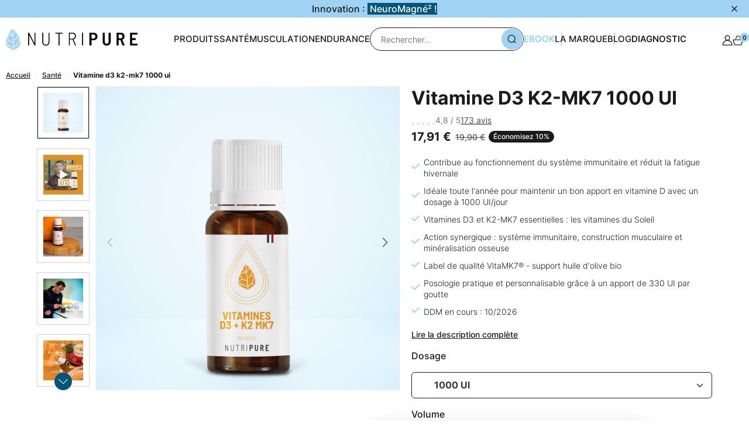

--- FILE ---
content_type: text/html; charset=utf-8
request_url: https://www.nutripure.fr/fr/sante/54-vitamine-d3-k2-mk7.html?gclid=Cj0KCQiAyMKbBhD1ARIsANs7rEEz1k4SNaG1UlpV0gFpHNpCNo4UBGvrfPkxEcMrgDIE1KyhwHBlKU0aAg7_EALw_wcB
body_size: 65625
content:

<!doctype html>
<html lang="fr-FR">

<head>
	
		
                <link rel="preload" href="https://m1.nutripure.fr/themes/axome/assets/fonts/Inter-Bold.woff2" as="font" type="font/woff2" crossorigin="anonymous">
            <link rel="preload" href="https://m1.nutripure.fr/themes/axome/assets/fonts/Inter-Medium.woff2" as="font" type="font/woff2" crossorigin="anonymous">
            <link rel="preload" href="https://m1.nutripure.fr/themes/axome/assets/fonts/Inter-Light.woff2" as="font" type="font/woff2" crossorigin="anonymous">
            <link rel="preload" href="https://m1.nutripure.fr/themes/axome/assets/fonts/Inter-SemiBold.woff2" as="font" type="font/woff2" crossorigin="anonymous">
    


        <link rel="preconnect" href="https://connect.nosto.com" crossorigin>
    <link rel="preconnect" href="https://cdn.nosto.com" crossorigin>
    <link rel="dns-prefetch" href="https://recommend.nosto.com">



    <meta charset="utf-8">



    <meta http-equiv="x-ua-compatible" content="ie=edge">



            <link rel="canonical" href="https://www.nutripure.fr/fr/sante/54-vitamine-d3-k2-mk7.html">
    
    <title>Vitamine D3 K2 | MK7 naturelle en gouttes pour l&#039;immunité</title>
    
    <meta name="description" content="Les vitamines D3 (1000UI) + K2 (37,5µg) mk7 Nutripure sont mélangées avec une huile d&#039;olive bio et des tocophérols naturels pour garantir leur stabilité.">
    <meta name="keywords" content="">
            


        


    <meta name="viewport" content="width=device-width, initial-scale=1">



    <link rel="icon" type="image/vnd.microsoft.icon" href="https://m2.nutripure.fr/img/favicon.ico?1663253162">
    <link rel="shortcut icon" type="image/x-icon" href="https://m2.nutripure.fr/img/favicon.ico?1663253162">



    



    	    <script>
                var PAYPLUG_DOMAIN = "https:\/\/secure.payplug.com";
                var adtm_activeLink = {"id":12,"type":"category"};
                var adtm_isToggleMode = false;
                var adtm_menuHamburgerSelector = "#menu-icon, .menu-icon";
                var adtm_stickyOnMobile = false;
                var applePayIdCart = null;
                var applePayMerchantSessionAjaxURL = "https:\/\/www.nutripure.fr\/fr\/module\/payplug\/dispatcher";
                var applePayPaymentAjaxURL = "https:\/\/www.nutripure.fr\/fr\/module\/payplug\/validation";
                var applePayPaymentRequestAjaxURL = "https:\/\/www.nutripure.fr\/fr\/module\/payplug\/applepaypaymentrequest";
                var ax_franco = "49.9";
                var axfranco_ajax_url = "https:\/\/www.nutripure.fr\/fr\/module\/axfranco\/datacart";
                var axfrontinfosHideDetails = "Masquer les d\u00e9tails";
                var axfrontinfosOrder = "Continuer";
                var axfrontinfosPayment = "Payer";
                var axfrontinfosReadClose = "Fermer";
                var axfrontinfosReadMore = "Lire la suite";
                var axfrontinfosShowDetails = "Afficher les d\u00e9tails";
                var axmobileui_vars = {"nb_products":0,"page_selector":"#page","navigation_type":"step-by-step","menu_position":"left","button_cta_fixed":"button-cta-fixed","has_languages":false,"has_currencies":false,"always_search":false,"always_search_scroll":false,"disable_layer_cart":false,"is_catalog":false,"link_see_all_text":"Voir tout"};
                var axprettyblocks = {"ajax_url":"https:\/\/www.nutripure.fr\/fr\/module\/axprettyblocks\/ajax"};
                var before_free_shipping_part1 = "Only ";
                var before_free_shipping_part2 = " left before free shipping.";
                var btSl = {"ajaxUrl":"https:\/\/www.nutripure.fr\/fr\/module\/facebookpsconnect\/ajax","token":"ab2777033c2de8e11f7227e291d5caee"};
                var combinations = {"414":{"idCombination":"414","idsAttributes":["177"]}};
                var disabled_combinations = [];
                var free_shipping = "Free shipping";
                var free_shipping_left = "49,90\u00a0\u20ac";
                var is_sandbox_mode = false;
                var klAddedToCart = {"url":"\/klaviyo\/events\/add-to-cart"};
                var klProduct = {"ProductName":"Vitamine D3 K2-MK7 1000 UI","ProductID":54,"SKU":"","Tags":[],"Price":"16.98","PriceInclTax":"17.91","SpecialPrice":"17.91","Categories":["Accueil","Sant\u00e9","Immunit\u00e9","Tous les produits","Vitamines","Offre fid\u00e9lit\u00e9","Promotion Janvier","Vitamines et min\u00e9raux","Vitamine D","PURE ANNIVERSAIRE"],"Image":"https:\/\/m2.nutripure.fr\/2142-home_default\/vitamine-d3-k2-mk7.jpg","Link":"https:\/\/www.nutripure.fr\/fr\/sante\/54-vitamine-d3-k2-mk7.html","ShopID":1,"LangID":1,"eventValue":16.976303};
                var module_name = "payplug";
                var payplug_ajax_url = "https:\/\/www.nutripure.fr\/fr\/module\/payplug\/ajax";
                var payplug_transaction_error_message = "    <div class=\"payplugMsg_wrapper\">\n                                    <p  class=\"payplugMsg_error\" >La transaction n&#039;a pas pu aboutir, et votre carte n&#039;a pas \u00e9t\u00e9 d\u00e9bit\u00e9e.<\/p>\n                                        <button type=\"button\" class=\"payplugMsg_button\" name=\"card_deleted\">Ok<\/button>\n        \n            <\/div>\n";
                var pps_ajaxfc = "https:\/\/www.nutripure.fr\/index.php?fc=module&module=psproductstats&controller=FrontAjaxPsProductStats";
                var prestashop = {"cart":{"products":[],"totals":{"total":null,"total_including_tax":null,"total_excluding_tax":null},"subtotals":{"discounts":null,"products":null,"shipping":null,"tax":null},"products_count":0,"summary_string":"0 articles","vouchers":{"allowed":true,"added":[]},"discounts":[],"minimalPurchase":0,"minimalPurchaseRequired":""},"currency":{"name":"Euro","iso_code":"EUR","iso_code_num":"978","sign":"\u20ac"},"customer":{"lastname":null,"firstname":null,"email":null,"birthday":null,"newsletter":null,"newsletter_date_add":null,"optin":null,"website":null,"company":null,"siret":null,"ape":null,"is_logged":false,"gender":{"type":null,"name":null},"addresses":[]},"language":{"name":"Fran\u00e7ais (French)","iso_code":"fr","locale":"fr-FR","language_code":"fr","is_rtl":"0","date_format_lite":"d\/m\/Y","date_format_full":"d\/m\/Y H:i:s","id":1},"page":{"title":"","canonical":null,"meta":{"title":"Vitamine D3 K2 | MK7 naturelle en gouttes pour l'immunit\u00e9","description":"Les vitamines D3 (1000UI) + K2 (37,5\u00b5g) mk7 Nutripure sont m\u00e9lang\u00e9es avec une huile d'olive bio et des tocoph\u00e9rols naturels pour garantir leur stabilit\u00e9.","keywords":"","robots":"index"},"page_name":"product","body_classes":{"lang-fr":true,"lang-rtl":false,"country-FR":true,"currency-EUR":true,"layout-full-width":true,"page-product":true,"tax-display-enabled":true,"product-id-54":true,"product-Vitamine D3 K2-MK7 1000 UI":true,"product-id-category-12":true,"product-id-manufacturer-0":true,"product-id-supplier-0":true,"product-available-for-order":true},"admin_notifications":[]},"shop":{"name":"Nutripure.fr","logo":"\/img\/nutripurefr-logo-1653906225.jpg","stores_icon":"\/img\/logo_stores.png","favicon":"\/img\/favicon.ico"},"urls":{"base_url":"https:\/\/www.nutripure.fr\/","current_url":"https:\/\/www.nutripure.fr\/fr\/sante\/54-vitamine-d3-k2-mk7.html?gclid=Cj0KCQiAyMKbBhD1ARIsANs7rEEz1k4SNaG1UlpV0gFpHNpCNo4UBGvrfPkxEcMrgDIE1KyhwHBlKU0aAg7_EALw_wcB","shop_domain_url":"https:\/\/www.nutripure.fr","img_ps_url":"https:\/\/m2.nutripure.fr\/img\/","img_cat_url":"https:\/\/m2.nutripure.fr\/img\/c\/","img_lang_url":"https:\/\/m1.nutripure.fr\/img\/l\/","img_prod_url":"https:\/\/m2.nutripure.fr\/img\/p\/","img_manu_url":"https:\/\/m2.nutripure.fr\/img\/m\/","img_sup_url":"https:\/\/m2.nutripure.fr\/img\/su\/","img_ship_url":"https:\/\/m1.nutripure.fr\/img\/s\/","img_store_url":"https:\/\/m1.nutripure.fr\/img\/st\/","img_col_url":"https:\/\/m1.nutripure.fr\/img\/co\/","img_url":"https:\/\/m1.nutripure.fr\/themes\/axome\/assets\/img\/","css_url":"https:\/\/m2.nutripure.fr\/themes\/axome\/assets\/css\/","js_url":"https:\/\/m2.nutripure.fr\/themes\/axome\/assets\/js\/","pic_url":"https:\/\/m1.nutripure.fr\/upload\/","pages":{"address":"https:\/\/www.nutripure.fr\/fr\/adresse","addresses":"https:\/\/www.nutripure.fr\/fr\/adresses","authentication":"https:\/\/www.nutripure.fr\/fr\/connexion","cart":"https:\/\/www.nutripure.fr\/fr\/panier","category":"https:\/\/www.nutripure.fr\/fr\/index.php?controller=category","cms":"https:\/\/www.nutripure.fr\/fr\/index.php?controller=cms","contact":"https:\/\/www.nutripure.fr\/fr\/nous-contacter","discount":"https:\/\/www.nutripure.fr\/fr\/reduction","guest_tracking":"https:\/\/www.nutripure.fr\/fr\/suivi-commande-invite","history":"https:\/\/www.nutripure.fr\/fr\/historique-commandes","identity":"https:\/\/www.nutripure.fr\/fr\/identite","index":"https:\/\/www.nutripure.fr\/fr\/","my_account":"https:\/\/www.nutripure.fr\/fr\/mon-compte","order_confirmation":"https:\/\/www.nutripure.fr\/fr\/confirmation-commande","order_detail":"https:\/\/www.nutripure.fr\/fr\/index.php?controller=order-detail","order_follow":"https:\/\/www.nutripure.fr\/fr\/suivi-commande","order":"https:\/\/www.nutripure.fr\/fr\/commande","order_return":"https:\/\/www.nutripure.fr\/fr\/index.php?controller=order-return","order_slip":"https:\/\/www.nutripure.fr\/fr\/avoirs","pagenotfound":"https:\/\/www.nutripure.fr\/fr\/page-introuvable","password":"https:\/\/www.nutripure.fr\/fr\/recuperation-mot-de-passe","pdf_invoice":"https:\/\/www.nutripure.fr\/fr\/index.php?controller=pdf-invoice","pdf_order_return":"https:\/\/www.nutripure.fr\/fr\/index.php?controller=pdf-order-return","pdf_order_slip":"https:\/\/www.nutripure.fr\/fr\/index.php?controller=pdf-order-slip","prices_drop":"https:\/\/www.nutripure.fr\/fr\/promotions","product":"https:\/\/www.nutripure.fr\/fr\/index.php?controller=product","search":"https:\/\/www.nutripure.fr\/fr\/recherche","sitemap":"https:\/\/www.nutripure.fr\/fr\/Sitemap","stores":"https:\/\/www.nutripure.fr\/fr\/index.php?controller=stores","supplier":"https:\/\/www.nutripure.fr\/fr\/fournisseur","register":"https:\/\/www.nutripure.fr\/fr\/connexion?create_account=1","order_login":"https:\/\/www.nutripure.fr\/fr\/commande?login=1"},"alternative_langs":{"fr":"https:\/\/www.nutripure.fr\/fr\/sante\/54-vitamine-d3-k2-mk7.html","en":"https:\/\/www.nutripure.fr\/en\/sante\/54-vitamine-d3-k2-mk7.html"},"theme_assets":"\/themes\/axome\/assets\/","actions":{"logout":"https:\/\/www.nutripure.fr\/fr\/?mylogout="},"no_picture_image":{"bySize":{"brands":{"url":"https:\/\/m2.nutripure.fr\/default-brands\/.jpg","width":100,"height":35},"xsmall_default":{"url":"https:\/\/m2.nutripure.fr\/default-xsmall_default\/.jpg","width":68,"height":68},"cart_default":{"url":"https:\/\/m1.nutripure.fr\/default-cart_default\/.jpg","width":120,"height":120},"small_default":{"url":"https:\/\/m1.nutripure.fr\/default-small_default\/.jpg","width":163,"height":163},"img_blockcart":{"url":"https:\/\/m2.nutripure.fr\/default-img_blockcart\/.jpg","width":192,"height":192},"medium_default":{"url":"https:\/\/m1.nutripure.fr\/default-medium_default\/.jpg","width":335,"height":335},"home_default":{"url":"https:\/\/m2.nutripure.fr\/default-home_default\/.jpg","width":340,"height":340},"mobile_cover_product":{"url":"https:\/\/m1.nutripure.fr\/default-mobile_cover_product\/.jpg","width":400,"height":400},"large_default":{"url":"https:\/\/m2.nutripure.fr\/default-large_default\/.jpg","width":589,"height":589},"xlarge_defaut":{"url":"https:\/\/m2.nutripure.fr\/default-xlarge_defaut\/.jpg","width":600,"height":600}},"small":{"url":"https:\/\/m2.nutripure.fr\/default-brands\/.jpg","width":100,"height":35},"medium":{"url":"https:\/\/m1.nutripure.fr\/default-medium_default\/.jpg","width":335,"height":335},"large":{"url":"https:\/\/m2.nutripure.fr\/default-xlarge_defaut\/.jpg","width":600,"height":600},"legend":""}},"configuration":{"display_taxes_label":true,"display_prices_tax_incl":true,"is_catalog":false,"show_prices":true,"opt_in":{"partner":false},"quantity_discount":{"type":"discount","label":"Remise"},"voucher_enabled":1,"return_enabled":0},"field_required":[],"breadcrumb":{"links":[{"title":"Accueil","url":"https:\/\/www.nutripure.fr\/fr\/"},{"title":"Sant\u00e9","url":"https:\/\/www.nutripure.fr\/fr\/12-sante"},{"title":"Vitamine D3 K2-MK7 1000 UI","url":"https:\/\/www.nutripure.fr\/fr\/sante\/54-vitamine-d3-k2-mk7.html"}],"count":3},"link":{"protocol_link":"https:\/\/","protocol_content":"https:\/\/"},"time":1769220863,"static_token":"ab2777033c2de8e11f7227e291d5caee","token":"c4bf53ccf8d08dceea1f43ad97ceb5b0","modules":{"axacf":{"context":{"picto_1":"<p><img src=\"https:\/\/www.nutripure.fr\/img\/cms\/Picto\/Nouveau picto refonte 2024\/Efficacit\u00e9.png\" alt=\"\" width=\"70\" height=\"70\" \/><\/p>\r\n<p>Absorption maximale des 2 vitamines liposolubles<\/p>","picto_2":"<p><img src=\"https:\/\/www.nutripure.fr\/img\/cms\/Picto\/Nouveau picto refonte 2024\/Coeur.png\" alt=\"\" width=\"70\" height=\"70\" \/><\/p>\r\n<p>Indispensable pass\u00e9 60 ans<\/p>","picto_3":"<p><img src=\"https:\/\/www.nutripure.fr\/img\/cms\/Picto\/Nouveau picto refonte 2024\/V\u00e9getarien.png\" alt=\"\" width=\"70\" height=\"70\" \/><\/p>\r\n<p>Ingr\u00e9dients d\u2019origine naturelle et biodisponibles<\/p>","picto_4":"<p><img src=\"https:\/\/www.nutripure.fr\/img\/cms\/Picto\/Nouveau picto refonte 2024\/Brevet\u00e9.png\" alt=\"\" width=\"70\" height=\"70\" \/><\/p>\r\n<p>Une vitamine K2 brevet\u00e9e pour une qualit\u00e9 maximale<\/p>","picto_5":"<p><img src=\"https:\/\/www.nutripure.fr\/img\/cms\/Picto\/Nouveau picto refonte 2024\/Bio.png\" alt=\"\" width=\"70\" height=\"70\" \/><\/p>\r\n<p>Vitamines m\u00e9lang\u00e9es dans de l\u2019Huile d\u2019olive<\/p>","picto_6":"<p><img src=\"https:\/\/www.nutripure.fr\/img\/cms\/Picto\/Nouveau picto refonte 2024\/Sans additif.png\" alt=\"\" width=\"70\" height=\"70\" \/><\/p>\r\n<p>Sans nanoparticules ni OGM<\/p>","tech_refs":"<p>[row] [col size=\"12|6\"]<\/p>\r\n<h2>Vitamine D3<\/h2>\r\n<h3>Pr\u00e9sentation g\u00e9n\u00e9rale<\/h3>\r\n<p>La vitamine D3 ou chol\u00e9calcif\u00e9rol est une hormone naturellement pr\u00e9sente dans l\u2019organisme. L\u2019organisme s\u2019en procure via l\u2019alimentation, mais \u00e9galement par synth\u00e8se endog\u00e8ne \u00e0 partir des rayonnements du soleil. La majeure partie de la vitamine D3 pr\u00e9sente dans notre organisme est issue de cette synth\u00e8se (80 \u00e0 90%). (1) Surnomm\u00e9e \u201cvitamine du soleil\u201d, elle est produite par la peau lorsque celle-ci entre en contact avec les ultraviolets UV-b.\u00a0<\/p>\r\n<p>Cette biosynth\u00e8se (figure 1) est initi\u00e9e principalement dans la peau o\u00f9 les rayons UV-b r\u00e9agissent avec le 7-d\u00e9hydrocholest\u00e9rol (provitamine D cutan\u00e9e) pour produire la pr\u00e9-vitamine D3. Cette pr\u00e9-vitamine D3 est ensuite isom\u00e9ris\u00e9e en chol\u00e9calcif\u00e9rol (ou vitamine D3). En tant que telle, la vitamine D3 n\u2019est pas active et va passer par le foie puis les reins pour passer sous sa forme biologiquement active, la 1,25-dihydroxyvitamine D3 ou 1,25(OH)2 D3. Ce sont les cytochromes P (CYP) qui permettent cette activation.<\/p>\r\n<p style=\"text-align: center;\"><img src=\"https:\/\/www.nutripure.fr\/img\/cms\/Produits\/Vitamine-D3K2\/Ref-scientifiques\/unnamed.png\" width=\"400\" height=\"334\" style=\"display: block; margin-left: auto; margin-right: auto;\" \/><em><strong>Figure 1<\/strong> : Sch\u00e9ma du m\u00e9tabolisme de la vitamine D3<\/em><\/p>\r\n<p style=\"text-align: left;\">Dans le foie, la 25-hydroxyvitamine D3 ou 25(OH) D3 est synth\u00e9tis\u00e9e \u00e0 partir de la vitamine D3 apr\u00e8s action de CYP27A1, CYP2R1, CYP2J3 ou CYP3A4. Dans les tissus cibles, la 1\u03b1-hydroxylase CYP27B1 synth\u00e9tise la forme biologiquement active 1,25-dihydroxyvitamine D3 ou 1,25(OH)2D3.\u00a0<\/p>\r\n<p style=\"text-align: left;\">Une fois synth\u00e9tis\u00e9e, la vitamine D3 active diffuse dans l\u2019organisme et agit sur ses organes cibles tels que l\u2019intestin, l\u2019os, les reins et les parathyro\u00efdes. Son catabolisme (essentiellement dans le rein) est initi\u00e9 par la 24-hydroxylase CYP24A1. (2)<\/p>\r\n<p>Si une grande partie de la vitamine D3 est endog\u00e8ne, le reste est exog\u00e8ne. Autrement dit, elle est apport\u00e9e par les aliments d\u2019origine animale (contrairement \u00e0 la vitamine D2 qui est apport\u00e9e par une alimentation d\u2019origine v\u00e9g\u00e9tale). Plus g\u00e9n\u00e9ralement, les aliments riches en vitamine D3 sont les suivants :\u00a0<\/p>\r\n<ul>\r\n<li>Les poissons gras (saumon, hareng, sardine, maquereau\u2026)<\/li>\r\n<li>L\u2019huile de foie de morue<\/li>\r\n<li>Les abats<\/li>\r\n<li>Les oeufs<\/li>\r\n<li>Le lait et les boissons \u00e0 base de soja<\/li>\r\n<li>Le beurre et certains fromages<\/li>\r\n<\/ul>\r\n<p>Selon les recommandations de l\u2019Anses, les besoins quotidiens en vitamine D3 chez les adultes sont de 15 \u00b5g ou 600 UI. Ce besoin augmente jusqu\u2019\u00e0 20 \u00b5g (800 UI) chez les personnes \u00e2g\u00e9es de plus de 70 ans. (3)<\/p>\r\n<h3>R\u00f4les physiologiques<\/h3>\r\n<p>La vitamine D3 joue des nombreux r\u00f4les dans l\u2019organisme et est tr\u00e8s \u00e9tudi\u00e9e par la communaut\u00e9 scientifique. Nous allons v\u00e9rifier les deux all\u00e9gations suivantes quant \u00e0 la suppl\u00e9mentation en vitamine D3 en nous appuyant sur des \u00e9tudes cliniques et des articles scientifiques :\u00a0<\/p>\r\n<ul>\r\n<li>La vitamine D3 participe au <span style=\"text-decoration: underline;\"><strong>maintien du syst\u00e8me immunitaire<\/strong><\/span><\/li>\r\n<li>La vitamine D3 permet de <span style=\"text-decoration: underline;\"><strong>maintenir une fonction musculaire normale<\/strong><\/span><\/li>\r\n<\/ul>\r\n<h4>Maintien du syst\u00e8me immunitaire<\/h4>\r\n<p>Au cours des 20 derni\u00e8res ann\u00e9es, de plus en plus d\u2019\u00e9tudes scientifiques ont r\u00e9v\u00e9l\u00e9 l\u2019association existante entre la carence en vitamine D et un risque accru de contracter diverses maladies infectieuses ainsi qu\u2019une issue moins favorable pour les patients pr\u00e9sentant une carence en vitamine D en pr\u00e9sence d\u2019infections. (4)<\/p>\r\n<p>Le principal r\u00f4le de la vitamine D est le contr\u00f4le et le renforcement du syst\u00e8me immunitaire. Elle l'active et aide \u00e0 sa formation, mais son action principale consiste surtout \u00e0 le r\u00e9guler. Il s'agit donc d'un \u00e9l\u00e9ment essentiel et indispensable pour que l'organisme soit r\u00e9sistant. Elle r\u00e9gule non seulement le syst\u00e8me cong\u00e9nital, mais contr\u00f4le \u00e9galement le syst\u00e8me immunitaire adaptatif. Pour le syst\u00e8me cong\u00e9nital, la vitamine D pousse la production des anticorps comme les d\u00e9fensines et les cat\u00e9licidines par l'amplification d'une action antibact\u00e9rienne et antivirale. De plus, la vitamine D3 stimule la d\u00e9composition des agents pathog\u00e8nes par les cellules macrophages.<\/p>\r\n<p>En ce qui concerne le syst\u00e8me immunitaire adaptatif, il d\u00e9veloppe une action anti-inflammatoire qui r\u00e9duit la croissance des cellules TH2 et soutient les compartiments des cellules r\u00e9gulatrices T. Ainsi, elle permet de pr\u00e9venir une r\u00e9action excessive et fait en sorte que l'organisme puisse combattre les agents pathog\u00e8nes en formant des anticorps.<\/p>\r\n<p>La vitamine D est non seulement un \u00e9l\u00e9ment fondamental face aux pathologies aigu\u00ebs, mais elle pr\u00e9vient aussi l'apparition de maladies inflammatoires chroniques ainsi que celle de maladies auto-immunes. La vitamine D joue donc un r\u00f4le pluriel, notamment au niveau de la distribution d'anticorps dans les liquides corporels. Elle r\u00e9gule \u00e9galement la r\u00e9action immunitaire pour \u00e9viter les inflammations chroniques et mod\u00e8re la r\u00e9activit\u00e9 du syst\u00e8me immunitaire. (5)<\/p>\r\n<p>Une \u00e9tude men\u00e9e par Adrian N. Martineau et al. en 2011 a permis de mettre en avant le r\u00f4le sur l\u2019immunit\u00e9 de la vitamine D3. (6) Il s\u2019agit d\u2019un essai contr\u00f4l\u00e9 randomis\u00e9 multicentrique sur la vitamine D en tant que traitement d'appoint chez des adultes atteints de tuberculose pulmonaire.\u00a0<\/p>\r\n<p>126 participants ont \u00e9t\u00e9 r\u00e9partis en deux groupes pour recevoir 2,5 mg de vitamine D3 ou un placebo au d\u00e9part et \u00e0 2, 4 et 6 semaines apr\u00e8s le d\u00e9but du traitement antituberculeux standard. Le crit\u00e8re d'\u00e9valuation principal de l'essai \u00e9tait le temps \u00e9coul\u00e9 entre le d\u00e9but du traitement antimicrobien et la conversion des cultures d'expectorations.<\/p>\r\n<p>Le d\u00e9lai m\u00e9dian de conversion des cultures d'expectorations \u00e9tait de 36,0 jours dans le groupe recevant la vitamine D3 et de 43,5 jours dans le groupe placebo. L'administration de quatre doses de 2,5 mg de vitamine D3 a donc augment\u00e9 les concentrations s\u00e9riques de 25-hydroxyvitamine D chez les patients recevant un traitement de phase intensive pour la tuberculose pulmonaire et a r\u00e9duit le temps de conversion des cultures d'expectorations chez les participants.<\/p>\r\n<p>[\/col]<\/p>\r\n<p>[col size=\"12|6\"]<\/p>\r\n<h4>Maintien d\u2019une fonction musculaire normale<\/h4>\r\n<p>D'apr\u00e8s plusieurs \u00e9tudes et essais cliniques effectu\u00e9s, il ressort que la force musculaire et la vitamine D sont li\u00e9es. En effet, la vitamine D3 intervient dans les performances physiques d'un individu. Sa d\u00e9ficience peut par exemple accentuer les risques de chute chez une personne \u00e2g\u00e9e. Il est aussi bon de savoir que d'apr\u00e8s les enqu\u00eates et sondages \u00e9pid\u00e9miologiques, la diminution de masse et des capacit\u00e9s musculaires ainsi que le manque de force chez les personnes \u00e2g\u00e9es sont toujours li\u00e9s \u00e0 une carence en vitamine D. (5)<\/p>\r\n<p>Heike A. et al. ont d\u00e9montr\u00e9 en 1999 le lien entre la vitamine D et la force musculaire des personnes \u00e2g\u00e9es. (6) 319 patients s\u00e9lectionn\u00e9s par \u00e9chantillonnage al\u00e9atoire parmi les participants \u00e0 une \u00e9tude interdisciplinaire en cours sur le vieillissement ont \u00e9t\u00e9 observ\u00e9s.\u00a0<\/p>\r\n<p>Il a \u00e9t\u00e9 observ\u00e9 que 12% des femmes et 18% des hommes avaient des valeurs de 25(OH) D inf\u00e9rieures \u00e0 la norme (&lt;12ng\/mL). Chez les hommes, le 25(OH ) D et le 1,25(OH)2 D \u00e9taient significativement corr\u00e9l\u00e9s avec le LEP, mesure de la force musculaire exprim\u00e9e en watts. Chez les femmes, seul le 1,25(OH)2D \u00e9tait significativement corr\u00e9l\u00e9 au LEP (figure 2).<\/p>\r\n<p style=\"text-align: center;\"><img src=\"https:\/\/www.nutripure.fr\/img\/cms\/Produits\/Vitamine-D3K2\/Ref-scientifiques\/unnamed (1).png\" alt=\"\" width=\"400\" height=\"344\" style=\"display: block; margin-left: auto; margin-right: auto;\" \/><em><strong>Figure 2<\/strong>\u00a0:\u00a0<\/em><i>relation entre les diff\u00e9rentes formes de vitamine D et le LEP<\/i><\/p>\r\n<p>Cette \u00e9tude montre donc que la force musculaire diminuait avec l'\u00e2ge chez les personnes \u00e2g\u00e9es ambulatoires et montrait une corr\u00e9lation positive modeste mais significative avec la 1,25(OH)2 vitamine D chez les deux sexes et avec la 25(OH)D chez les sujets masculins. Par cons\u00e9quent, la carence en vitamine D semble contribuer \u00e0 la perte de force musculaire li\u00e9e \u00e0 l'\u00e2ge, qui pourrait \u00eatre plus prononc\u00e9e chez les personnes \u00e2g\u00e9es institutionnalis\u00e9es pr\u00e9sentant une pr\u00e9valence \u00e9lev\u00e9e de carence en vitamine D.<\/p>\r\n<p>Une autre \u00e9tude a \u00e9t\u00e9 r\u00e9alis\u00e9e chez des danseurs afin d\u2019\u00e9valuer les effets d\u2019une suppl\u00e9mentation en vitamine D3 sur la force musculaire. L\u2019intervention a port\u00e9 sur une suppl\u00e9mentation orale par 2 000 UI de vitamine D3 tous les jours chez 17 danseurs de ballet de haut niveau carenc\u00e9s, pendant les 4 mois d\u2019hiver, versus 7 contr\u00f4les non suppl\u00e9ment\u00e9s. Par rapport au groupe contr\u00f4le non suppl\u00e9ment\u00e9, les r\u00e9sultats ont permis de r\u00e9v\u00e9ler une augmentation de la force musculaire isom\u00e9trique (18,7 %, p &lt; 0,01) et de la hauteur du saut (7,1 %, p &lt; 0,01) en comparaison avec les performances ant\u00e9rieures sans suppl\u00e9mentation. Le groupe suppl\u00e9ment\u00e9 a aussi pr\u00e9sent\u00e9 moins de blessures durant la p\u00e9riode d\u2019observation (p &lt; 0,01). (7)<\/p>\r\n<h3>Aspects pharmacocin\u00e9tiques<\/h3>\r\n<p>La vitamine D prise par voie orale est absorb\u00e9e dans l'intestin gr\u00eale de fa\u00e7on passive, puis rejoint la circulation g\u00e9n\u00e9rale par voie lymphatique, incorpor\u00e9e aux chylomicrons.<\/p>\r\n<p>Une fois ing\u00e9r\u00e9e, l\u2019ensemble de la vitamine D3 se lie \u00e0 une prot\u00e9ine de transport dans le sang pour \u00eatre amen\u00e9e jusqu\u2019au foie. A son arriv\u00e9e dans le foie, elle subit une modification de sa structure chimique et donne une nouvelle forme de vitamine D (la 25(OH)D3). C\u2019est cette forme dite \u00ab circulante \u00bb qui est dos\u00e9e lorsque l\u2019on fait un pr\u00e9l\u00e8vement sanguin pour conna\u00eetre son statut en vitamine D. Cette derni\u00e8re se lie \u00e0 son tour \u00e0 la m\u00eame prot\u00e9ine porteuse et est transport\u00e9e jusqu'aux reins o\u00f9 elle est transform\u00e9e en sa forme active, la 1,25 dihydroxyvitamine D. La vitamine D3 est mieux m\u00e9tabolis\u00e9e et conduit ainsi plus efficacement \u00e0 la forme active de la vitamine D que la vitamine D2. (11)<\/p>\r\n<p>Ses sites de stockage essentiels sont le tissu adipeux, les muscles, mais aussi le sang. La 25 hydroxyvitamine D li\u00e9e \u00e0 sa prot\u00e9ine porteuse est la forme majeure de r\u00e9serve circulante de la vitamine D. Sa demi-vie dans le sang est de 15 \u00e0 40 jours.<\/p>\r\n<p>L'\u00e9limination de la vitamine D et de ses m\u00e9tabolites se fait par voie f\u00e9cale, sous forme non transform\u00e9e ou sous forme hydrosoluble (acide calcitro\u00efque, d\u00e9riv\u00e9s glucuroconjugu\u00e9s). (8)<\/p>\r\n<h3>Aspects r\u00e9glementaires<\/h3>\r\n<p>La directive europ\u00e9enne 2002\/46\/CE limite la notion de nutriments aux seuls vitamines et min\u00e9raux. Elle \u00e9tablit dans son annexe I une liste exhaustive de 13 vitamines et de 17 min\u00e9raux qui peuvent \u00eatre utilis\u00e9s dans la fabrication des compl\u00e9ments alimentaires. L\u2019annexe II de cette directive pr\u00e9cise les formes d\u2019apport qui peuvent \u00eatre employ\u00e9es. La vitamine D3 figure parmi les 13 autoris\u00e9es et est autoris\u00e9e sous 2 formes diff\u00e9rentes (chol\u00e9calcif\u00e9rol et ergocalcif\u00e9rol). (9)<\/p>\r\n<p>Les recommandations sanitaires en ce qui concerne la teneur maximale recommand\u00e9e en vitamine D3 dans les compl\u00e9ments alimentaires sont de\u00a075 \u00b5g (soit 3000 UI) par jour selon la Direction G\u00e9n\u00e9rale de la concurrence, de la consommation et de la r\u00e9pression des fraudes. (10)<\/p>\r\n<h3>Contre-indications et effets-ind\u00e9sirables<\/h3>\r\n<p>Les sp\u00e9cialit\u00e9s qui contiennent de la vitamine D2 (ergocalcif\u00e9rol) ou D3 (chol\u00e9calcif\u00e9rol) ne doivent pas \u00eatre prescrites aux personnes qui disposent d\u2019un taux de calcium trop \u00e9lev\u00e9 dans le sang (hypercalc\u00e9mie) ou dans les urines (hypercalciurie). En outre, la vitamine D est proscrite chez les individus qui ont des ant\u00e9c\u00e9dents de lithiases r\u00e9nales (plus commun\u00e9ment appel\u00e9es \u00ab calculs r\u00e9naux \u00bb) compos\u00e9es de calcium. (8)<\/p>\r\n<p>En outre, la vitamine D est susceptible d\u2019entra\u00eener des effets secondaires d\u00e8s lors qu\u2019elle est absorb\u00e9e de mani\u00e8re excessive. L\u2019exc\u00e8s de vitamine D dans l\u2019organisme, qui entra\u00eene l\u2019apparition d\u2019effets secondaires, porte le nom d\u2019hypervitaminose D. Ce trouble survient du fait de la liposolubilit\u00e9 du calcif\u00e9rol. En effet, lorsque l\u2019on absorbe cette substance excessivement, le corps op\u00e8re un stockage. Les sympt\u00f4mes de l\u2019hypervitaminose D peuvent ainsi perdurer, m\u00eame apr\u00e8s l\u2019arr\u00eat de la prise de calcif\u00e9rol, et ce, durant plusieurs semaines.<\/p>\r\n<p>Selon l\u2019ANSES et le Vidal, l\u2019hypervitaminose D se manifeste au travers des signes suivants : c\u00e9phal\u00e9es, naus\u00e9es, vomissements, perte de poids, asth\u00e9nie, douleurs musculaires et osseuses. Des troubles graves peuvent survenir, au niveau cardiaque et r\u00e9nal. On peut \u00e9galement retrouver des traces de calcium, t\u00e9moignant d\u2019un taux excessif au niveau circulatoire, r\u00e9nal, cardiaque et pulmonaire.<\/p>\r\n<p>[\/col]<\/p>\r\n<p>[\/row]<\/p>\r\n<p>[row class=\"bg-gray\"]<\/p>\r\n<p>[col size=\"12|6\"]<\/p>\r\n<h2>Vitamine\u00a0K2<\/h2>\r\n<h3>Pr\u00e9sentation g\u00e9n\u00e9rale<\/h3>\r\n<p>La vitamine K est une vitamine liposoluble, ce qui signifie qu\u2019elle est soluble dans les corps gras. On en distingue deux formes : la vitamine K1, ou phylloquinone, et la vitamine K2, que l\u2019on nomme aussi m\u00e9naquinone. La vitamine K2 est donc une proche parente de la vitamine K1, qui est d\u2019ailleurs tr\u00e8s souvent associ\u00e9e \u00e0 son r\u00f4le de coagulation dans l\u2019organisme. Ces deux vitamines sont de la m\u00eame famille, m\u00eame si la vitamine K2 est plus rare dans notre alimentation. Cette derni\u00e8re int\u00e9resse aujourd\u2019hui un grand nombre de chercheurs.<\/p>\r\n<p style=\"text-align: center;\"><img src=\"https:\/\/www.nutripure.fr\/img\/cms\/Produits\/Vitamine-D3K2\/Ref-scientifiques\/unnamed (2).png\" alt=\"\" width=\"400\" height=\"246\" style=\"display: block; margin-left: auto; margin-right: auto;\" \/><em><strong>Figure 3<\/strong>\u00a0: vitamines K2 MK7 et MK4<\/em><\/p>\r\n<p>Par ailleurs, la vitamine K se divise en plusieurs sous-types selon la longueur de la cha\u00eene lat\u00e9rale, dont les plus importants sont le MK-4 et le MK-7.\u00a0 La MK7 est actuellement consid\u00e9r\u00e9e comme la forme la plus efficace de vitamine K2, qui reste active dans l'organisme pendant une p\u00e9riode particuli\u00e8rement longue et couvre les besoins fonctionnels en K2 m\u00eame \u00e0 petites doses. Elles sont principalement synth\u00e9tis\u00e9es par les bact\u00e9ries\u00a0 fermentant certains fromages ou\u00a0v\u00e9g\u00e9taux, des bact\u00e9ries intestinales, ou proviennent de l'alimentation.<\/p>\r\n<p>La vitamine K2 MK7 active toute une s\u00e9rie de prot\u00e9ines sp\u00e9ciales dans l'organisme qui jouent un r\u00f4le dans d'importants processus m\u00e9taboliques, notamment le transport et l'utilisation du calcium, la coagulation sanguine, la r\u00e9gulation de la division cellulaire, la diff\u00e9renciation et la migration des cellules, ainsi que dans d'importants processus de r\u00e9paration dans divers vaisseaux et organes.<\/p>\r\n<p>Les besoins en vitamine K d\u2019une personne adulte sont de 90 \u00b5g \u00e0 120 \u00b5g, sans distinction entre la K1 et la K2 (15). Pour combler nos besoins journaliers en vitamine K, une portion de l\u00e9gumes verts feuillus suffit, on la trouve \u00e9galement dans l\u2019huile de poisson gras. On estime alors que notre apport moyen en vitamine K se compose de 10 \u00e0 25 % de vitamine K2. Il est possible d\u2019avoir recours \u00e0 des compl\u00e9ments alimentaires enrichis en vitamine K2 pour am\u00e9liorer nos apports. (16)<\/p>\r\n<h3>R\u00f4les physiologiques<\/h3>\r\n<p>La vitamine K2 joue de nombreux r\u00f4les dans l\u2019organisme et est tr\u00e8s \u00e9tudi\u00e9e par la communaut\u00e9 scientifique. Nous allons v\u00e9rifier les deux all\u00e9gations suivantes quant \u00e0 la suppl\u00e9mentation en vitamine K2 en nous appuyant sur des \u00e9tudes cliniques et des articles scientifiques :<\/p>\r\n<ul>\r\n<li>La vitamine K2 participe au <span style=\"text-decoration: underline;\"><strong>maintien de la sant\u00e9 du syst\u00e8me vasculaire<\/strong><\/span><\/li>\r\n<li>La vitamine K2 permet de <span style=\"text-decoration: underline;\"><strong>maintenir une sant\u00e9 dentaire normale<\/strong><\/span><\/li>\r\n<\/ul>\r\n<h4>Maintien de la sant\u00e9 du syst\u00e8me vasculaire<\/h4>\r\n<p>La d\u00e9ficience en vitamine K est associ\u00e9e \u00e0 un risque important de calcification art\u00e9rielle. La calcification art\u00e9rielle est un ph\u00e9nom\u00e8ne cl\u00e9 dans l\u2019apparition des maladies cardiovasculaires. Les \u00e9tudes men\u00e9es jusqu\u2019ici ont d\u00e9montr\u00e9 un lien entre le statut en vitamine K et le risque de calcifications. Ce sont des d\u00e9p\u00f4ts progressifs de calcium dans la paroi art\u00e9rielle, qui diminuent son \u00e9lasticit\u00e9. Avec l\u2019\u00e2ge, les art\u00e8res subissent plusieurs alt\u00e9rations fonctionnelles et structurelles. La pression art\u00e9rielle (PA) se modifie dans le sens d\u2019une PA systolique plus \u00e9lev\u00e9e et d\u2019une PA diastolique plus basse. Cette rigidit\u00e9 favorise l\u2019\u00e9cart de pression entre la systole et la diastole et ainsi la contrainte m\u00e9canique inflig\u00e9e aux parois art\u00e9rielles \u00e0 chaque cycle cardiaque tout en augmentant la postcharge ventriculaire gauche. Ils r\u00e9duisent \u00e9galement le diam\u00e8tre des vaisseaux sanguins, emp\u00eachant le sang de circuler normalement. (16) La vitamine K permettrait de r\u00e9duire le risque de d\u00e9velopper des calcifications et de ralentir leur progression.<\/p>\r\n<p style=\"text-align: center;\"><img src=\"https:\/\/www.nutripure.fr\/img\/cms\/Produits\/Vitamine-D3K2\/Ref-scientifiques\/unnamed (3).png\" width=\"300\" height=\"164\" style=\"display: block; margin-left: auto; margin-right: auto;\" \/><em><strong>Figure 4\u00a0<\/strong>:\u00a0<\/em><i>calcification des art\u00e8res<\/i><\/p>\r\n<p>Dans ce cadre, les chercheurs ont tent\u00e9 de d\u00e9terminer l\u2019efficacit\u00e9 de la K1 et de la K2 sur ce probl\u00e8me de sant\u00e9. (14) Ils ont fait une \u00e9tude de cohorte sur 16 057 femmes, indemnes de maladies cardiovasculaires et \u00e2g\u00e9es de 49 \u00e0 70 ans. Ces femmes ont \u00e9t\u00e9 suivies pendant en moyenne 8.1\u00b11,6 ans en estimant leurs apports en vitamines K via l\u2019alimentation \u00e0 l\u2019aide de questionnaires de fr\u00e9quence alimentaire.\u00a0<\/p>\r\n<p>[\/col]<\/p>\r\n<p><\/p>\r\n<p>[col size=\"12|6\"]<\/p>\r\n<p>Il a \u00e9t\u00e9 observ\u00e9 480 cas de coronaropathies. L'apport moyen en vitamine K1 \u00e9tait de 211,7\u00b1100,3 \u03bcg\/j et l'apport en vitamine K2 \u00e9tait de 29,1\u00b112,8 g\/j. Apr\u00e8s ajustement pour les facteurs de risque traditionnels et les facteurs alimentaires, il a \u00e9t\u00e9 observ\u00e9 une association inverse entre la vitamine K2 et le risque de maladie coronarienne. Cette association \u00e9tait principalement due aux sous-types de vitamine K2 MK-7, MK-8 et MK-9. L'apport en vitamine K1 n'\u00e9tait pas significativement li\u00e9 \u00e0 la maladie coronarienne. Il s\u2019av\u00e8re donc que la vitamine K2 est la plus efficace dans la pr\u00e9vention et le traitement de cette affection.\u00a0 Elle constituerait un traitement naturel contre les calcifications.<\/p>\r\n<p>Une autre \u00e9tude \u00e9pid\u00e9miologique bas\u00e9e sur la population de Rotterdam (13) a examin\u00e9 la corr\u00e9lation entre les apports alimentaires de vitamine K et la calcification aortique et les maladies coronariennes (CHD). Leur suivi de 4473 sujets, sans ant\u00e9c\u00e9dent d'infarctus du myocarde, sur une p\u00e9riode de 10 ans a montr\u00e9 une r\u00e9duction significative de 50% de la mortalit\u00e9 due aux maladies coronariennes et de la calcification aortique et de 25% de la mortalit\u00e9 toutes causes confondues pour ceux qui se trouvaient dans les 45 \u03bcg par jour de consommation alimentaire de vitamine K2 MK7 dans le tertile sup\u00e9rieur et r\u00e9duction de 25% de 24 mcg par jour au milieu du tertile par rapport \u00e0 12,5 mcg par jour dans le tertile inf\u00e9rieur. Cette relation dose-r\u00e9ponse dans une population \u00e9tait impressionnante pour le nouveau r\u00f4le de la vitamine K2-7. Leurs r\u00e9sultats n'ont montr\u00e9 aucune corr\u00e9lation entre les apports en vitamine K1 et le r\u00e9sultat de la maladie coronarienne.<\/p>\r\n<h4>\u00a0Maintien de la sant\u00e9 dentaire<\/h4>\r\n<p>Les chercheurs estiment qu\u2019il est fort possible que la vitamine K2 affecte notre sant\u00e9 dentaire de mani\u00e8re positive. Cependant, aucune \u00e9tude r\u00e9alis\u00e9e sur des \u00eatres humains n\u2019a \u00e9t\u00e9 men\u00e9e pour le d\u00e9montrer. (12) Les chercheurs se basent donc sur les \u00e9tudes r\u00e9alis\u00e9es sur les animaux et sur le r\u00f4le de cette vitamine dans le m\u00e9tabolisme osseux. La vitamine K2 active l\u2019une des principales prot\u00e9ines r\u00e9gulatrices de la sant\u00e9 dentaire, que l\u2019on conna\u00eet sous le nom de \u00ab ost\u00e9ocalcine \u00bb. L\u2019ost\u00e9ocalcine stimule la croissance de la dentine, qui contribue \u00e0 renforcer les dents.\u00a0<\/p>\r\n<p>Un r\u00e9gime alimentaire pauvre en vitamines liposolubles (vitamines A, C, D et K) a \u00e9t\u00e9 associ\u00e9 \u00e0 un plus grand nombre de caries dentaires et \u00e0 l\u2019apparition accrue de sympt\u00f4mes typiques des maladies des gencives. Pour lutter efficacement contre les caries dentaires et les maladies des gencives, il est n\u00e9cessaire d\u2019augmenter l\u2019apport en vitamines liposolubles, qui interviennent \u00e0 la fois dans la min\u00e9ralisation des os et des dents. Une alimentation riche en vitamines et en min\u00e9raux aide \u00e9galement \u00e0 lutter contre les bact\u00e9ries nocives dans la bouche qui produisent des acides nuisibles aux dents. La vitamine K est un nutriment qui travaille main dans la main avec d\u2019autres vitamines et min\u00e9raux pour tuer les bact\u00e9ries qui d\u00e9truisent l\u2019\u00e9mail des dents, favorisant ainsi le d\u00e9veloppement de la carie dentaire. De plus, la vitamine K assure une min\u00e9ralisation \u00e9quilibr\u00e9e des dents. (17)<\/p>\r\n<h3>Aspects pharmacocin\u00e9tiques<\/h3>\r\n<p>La vitamine K est absorb\u00e9e dans la premi\u00e8re partie de l\u2019intestin gr\u00eale gr\u00e2ce \u00e0 des v\u00e9sicules constitu\u00e9es de lipides. Le taux d\u2019absorption varie entre 20 et 70 %. L\u2019absorption digestive de la vitamine K n\u00e9cessite la pr\u00e9sence de sels biliaires et pancr\u00e9atiques. Absorb\u00e9e avec les chylomicrons, elle est lib\u00e9r\u00e9e par le foie, s\u2019associe aux VLDL (very low density lipoproteins) et est distribu\u00e9e aux tissus par les LDL (low density lipoproteins). Sa concentration dans le plasma est faible, de l\u2019ordre de 0,5 microgrammes\/L. Le tissu le plus riche en vitamine K est le foie, principal organe de stockage. (18)<\/p>\r\n<p>Une fois dans le foie, elle sera soit m\u00e9tabolis\u00e9e par glucuroconjugaison, soit stock\u00e9e, mais de mani\u00e8re limit\u00e9e (environ 8 jours). Les m\u00e9tabolites sont \u00e9limin\u00e9s par les urines et par la bile. (19)<\/p>\r\n<h3>Aspects r\u00e9glementaires<\/h3>\r\n<p>La directive europ\u00e9enne 2002\/46\/CE limite la notion de nutriments aux seuls vitamines et min\u00e9raux. Elle \u00e9tablit dans son annexe I une liste exhaustive de 13 vitamines et de 17 min\u00e9raux qui peuvent \u00eatre utilis\u00e9s dans la fabrication des compl\u00e9ments alimentaires. L\u2019annexe II de cette directive pr\u00e9cise les formes d\u2019apport qui peuvent \u00eatre employ\u00e9es. La vitamine K figure parmi les 13 autoris\u00e9es sans distinction entre les formes K1 et K2. (9)<\/p>\r\n<p>L\u2019agence fran\u00e7aise de s\u00e9curit\u00e9 sanitaire a d\u00e9cr\u00e9t\u00e9 une dose maximale de 25 \u00b5g de vitamine K dans les compl\u00e9ments alimentaires multivitamin\u00e9s. Il est cependant possible d\u2019outrepasser cette dose sous r\u00e9serve d\u2019un \u00e9tiquetage pr\u00e9cis afin d\u2019assurer que les personnes sous traitement anticoagulant antivitamine K ne d\u00e9passent pas la dose journali\u00e8re maximale de 25 \u00b5g tel que recommand\u00e9 par l\u2019ANSES dans son avis 2007-SA-0315. (20)<\/p>\r\n<h3>Contre-indications et effets-ind\u00e9sirables<\/h3>\r\n<p>Quelles que soient la dose et la dur\u00e9e de la prise de compl\u00e9ment, la vitamine K n\u2019a jamais engendr\u00e9 d\u2019effets secondaires ou ind\u00e9sirables particuliers. M\u00eame si c\u2019est un compos\u00e9 tout \u00e0 fait s\u00e9curitaire, il convient cependant, pour les personnes atteintes d\u2019un trouble de la coagulation, d\u2019\u00e9viter de la consommer sans avis m\u00e9dical. Les suppl\u00e9ments de vitamine K sont \u00e9galement contre-indiqu\u00e9s aux personnes qui sont hypersensibles \u00e0 cette vitamine. Il convient tout de m\u00eame de respecter les doses recommand\u00e9es, m\u00eame si aucune toxicit\u00e9 n\u2019est \u00e0 signaler. (21)<\/p>\r\n<p>[\/col]<\/p>\r\n<p>[\/row]<\/p>\r\n<p>[row]<\/p>\r\n<p>[col size=\"12|6\"]<\/p>\r\n<h2>La synergie entre les vitamines D3 & K2<\/h2>\r\n<h3>Pr\u00e9sentation g\u00e9n\u00e9rale\u00a0<\/h3>\r\n<p>La vitamine K2 est le partenaire actif le plus important de la vitamine D3 dans la r\u00e9gulation du m\u00e9tabolisme du calcium. Ensemble, les deux vitamines contr\u00f4lent la formation et la d\u00e9gradation des cellules osseuses et des mol\u00e9cules de transport importantes qui assurent l'utilisation correcte du calcium. Ensemble, ces vitamines assurent l'absorption et l'utilisation normale du calcium et du phosphore provenant des intestins et est responsable de leur int\u00e9gration dans les os.<\/p>\r\n<p>La vitamine D favorise la production de prot\u00e9ines d\u00e9pendantes de la vitamine K, qui n\u00e9cessitent de la vitamine K pour la carboxylation afin de fonctionner correctement. (22) Ainsi, il n\u2019est pas rare de retrouver des compl\u00e9ments qui proposent cette association de vitamines.<\/p>\r\n<h3>Maintien d\u2019une ossature normale<\/h3>\r\n<p>Les vitamines D et K sont toutes deux des vitamines liposolubles et jouent un r\u00f4le central dans le m\u00e9tabolisme du calcium. La vitamine D joue un r\u00f4le majeur dans la r\u00e9gulation du m\u00e9tabolisme du calcium en augmentant l'absorption intestinale du calcium. (24) La vitamine K2 est transport\u00e9e vers les tissus extra h\u00e9patiques, tels que les os et la paroi vasculaire, r\u00e9gulant l'activit\u00e9 de la prot\u00e9ine Gla matricielle (MGP) et de l'ost\u00e9ocalcine (prot\u00e9ine Gla osseuse), les principales prot\u00e9ines d\u00e9pendantes de la vitamine K. Ces deux prot\u00e9ines jouent des r\u00f4les importants dans les sites de fixation du calcium. Ils ont besoin de vitamine K pour la carboxylation afin de fonctionner correctement. (22) Lorsque les concentrations circulantes de vitamine K sont insuffisantes, une plus grande proportion de MGP et d'ost\u00e9ocalcine reste non carboxyl\u00e9e, ce qui est associ\u00e9 \u00e0 des r\u00e9sultats d\u00e9favorables tels que les maladies cardiovasculaires, une DMO plus faible et l'ost\u00e9oporose. (25)<\/p>\r\n<p>Ushiroyama et al. ont r\u00e9alis\u00e9 une \u00e9tude pour \u00e9valuer l'effet de la vitamine K2 et de la vitamine D3 sur la densit\u00e9 min\u00e9rale des os (DMO) chez les femmes m\u00e9nopaus\u00e9es atteintes d'ost\u00e9op\u00e9nie et d'ost\u00e9oporose. (23)<\/p>\r\n<p>Cette \u00e9tude a dur\u00e9 24 mois avec une cohorte de 126 femmes, qui ont termin\u00e9 l'\u00e9tude, r\u00e9parties en quatre groupes. La DMO a \u00e9t\u00e9 mesur\u00e9e avant le traitement et apr\u00e8s 6, 12, 18 et 24 mois de traitement. Le groupe 1 a re\u00e7u K2 seul, le groupe 2 a re\u00e7u D3 seul, le groupe 3 a re\u00e7u K2 + D3 et le groupe 4 \u00e9tait t\u00e9moin. Les r\u00e9sultats de l'\u00e9tude montrent la pr\u00e9vention de la perte de DMO avec les deux groupes 1 et 2 alors qu'il y avait une perte de DMO dans le groupe t\u00e9moin (figure 5). Le groupe 3 a montr\u00e9 une augmentation significative de la DMO de 4,92 \u00b1 7,89 % au 24e mois alors que la vitamine K2 seule ne l'a augment\u00e9 que de 0,135 \u00b1 5,44%. (figure 6).<\/p>\r\n<p style=\"text-align: center;\"><img src=\"https:\/\/www.nutripure.fr\/img\/cms\/Produits\/Vitamine-D3K2\/Ref-scientifiques\/unnamed (4).png\" alt=\"\" width=\"400\" height=\"82\" style=\"display: block; margin-left: auto; margin-right: auto;\" \/><em><strong>Figure 5\u00a0<\/strong>: v<\/em><i>aleurs des DMO par groupe \u00e0 0, 6, 12, 18 et 24 mois de suppl\u00e9mentations<\/i><\/p>\r\n<p>Cette \u00e9tude permet de mettre en \u00e9vidence l\u2019importance de la synergie entre les deux vitamines, puisque les deux groupes qui re\u00e7oivent la vitamine K2 seule ou la D3 seule ont des r\u00e9sultats nettement moins \u00e9vidents que le groupe recevant la combinaison.<\/p>\r\n<p style=\"text-align: center;\"><img src=\"https:\/\/www.nutripure.fr\/img\/cms\/Produits\/Vitamine-D3K2\/Ref-scientifiques\/unnamed (5).png\" alt=\"\" width=\"400\" height=\"443\" style=\"display: block; margin-left: auto; margin-right: auto;\" \/><em><strong>Figure 6\u00a0<\/strong>:\u00a0<\/em><i>\u00e9volution de la DMO par groupe en fonction du temps<\/i><\/p>\r\n<p><span style=\"font-size: 12.87px;\">[\/col]<\/span><\/p>\r\n<p><span style=\"font-size: 12.87px;\">[col size=\"12|6\"]<\/span><\/p>\r\n<h3>Les besoins d\u2019une compl\u00e9mentation en vitamines D3 & K2<\/h3>\r\n<p>En France, les deux rapports de l\u2019Institut de veille sanitaire (InVS) et de l\u2019Acad\u00e9mie nationale de m\u00e9decine concluent que le d\u00e9ficit en vitamine D est extr\u00eamement fr\u00e9quent en France. (26) 75 \u00e0 80 % des Fran\u00e7ais pr\u00e9sentent une insuffisance en vitamine D, d\u00e9finie par un taux sanguin en vitamine D 25(OH) inf\u00e9rieur \u00e0 30 ng\/ml. Un Fran\u00e7ais sur deux pr\u00e9sente un taux inf\u00e9rieur \u00e0 20 ng\/ml. Par ailleurs, on consid\u00e8re qu\u2019environ 5 % des Fran\u00e7ais ont une carence profonde en vitamine D (taux inf\u00e9rieur \u00e0 10 ng\/ml) et sont expos\u00e9s \u00e0 un risque d\u2019ost\u00e9omalacie (maladie osseuse de l\u2019adulte \u00e9quivalente au rachitisme chez l\u2019enfant).<\/p>\r\n<p>La carence en vitamine D est quant \u00e0 elle d\u00e9finie par un taux inf\u00e9rieur \u00e0 10 \u2013 12 ng\/ml, ce qui est beaucoup plus rare et touche principalement les personnes tr\u00e8s \u00e2g\u00e9es pr\u00e9sentant des maladies telles qu\u2019une insuffisance r\u00e9nale.<\/p>\r\n<p><span style=\"text-decoration: underline;\"><strong>Il existe diff\u00e9rents param\u00e8tres pouvant expliquer un d\u00e9ficit g\u00e9n\u00e9ralis\u00e9 en vitamine D3<\/strong><\/span> :<\/p>\r\n<p>Un ensoleillement insuffisant durant la p\u00e9riode hivernale; en effet, chez un adulte en bonne sant\u00e9, une exposition des mains, des avant-bras et du visage pendant 10 \u00e0 15 min deux ou trois fois par semaine, d\u2019avril \u00e0 octobre, suffirait \u00e0 couvrir les besoins. (27) Cette synth\u00e8se n\u2019est cependant pas toujours optimale en France, notamment en hiver, o\u00f9 le taux d\u2019ensoleillement est insuffisant.<\/p>\r\n<p>Une pollution atmosph\u00e9rique et une couverture nuageuse, qui filtrent les rayons UVB, utilis\u00e9s par la peau pour la synth\u00e8se de vitamine D3<\/p>\r\n<p>Une alimentation pauvre en vitamine D2 et en vitamine D3 (une des sources majoritaires de vitamine D3 se trouve dans les poissons gras)<\/p>\r\n<p>A noter que les personnes \u00e2g\u00e9es et les personnes \u00e0 peau pigment\u00e9e (la pigmentation agit comme un filtre anti-UVB) ont une capacit\u00e9 de synth\u00e8se de vitamine D3 diminu\u00e9e. (28)<\/p>\r\n<p>En ce qui concerne la vitamine K2, une carence se produit soit lorsque la quantit\u00e9 de vitamine K consomm\u00e9e par l\u2019alimentation est insuffisante, soit lorsque le corps ne peut pas absorber suffisamment de vitamines provenant de l\u2019alimentation.<\/p>\r\n<p>Il n\u2019est pas ais\u00e9 de prouver une carence en vitamine K2, mais les experts estiment qu\u2019il y a des carences en cette vitamine dans l\u2019ensemble des pays d\u00e9velopp\u00e9s. Parmi les causes de carence, nous pouvons citer l\u2019appauvrissement en nutriments des aliments et du sol, une mauvaise alimentation ou des troubles d\u2019absorption des graisses dans le cadre de pathologies comme la mucoviscidose, les parasitoses intestinales, les maladies du pancr\u00e9as ou du foie. Ce sont en particulier les personnes diagnostiqu\u00e9es avec une ost\u00e9oporose, un diab\u00e8te ou une maladie cardiaque qui sont les plus susceptibles de souffrir d\u2019une carence en vitamine K2.<\/p>\r\n<h2>Conclusion g\u00e9n\u00e9rale<\/h2>\r\n<p>L'association entre les vitamines D3 et K2 permet de nombreux bienfaits. Ces deux vitamines liposolubles sont en effet essentielles \u00e0 notre organisme, qui peut rapidement s\u2019en retrouver carenc\u00e9. La vitamine D3, synth\u00e9tis\u00e9e par notre corps \u00e0 partir des rayons du soleil, est importante dans le maintien de la fonction musculaire et de l\u2019immunit\u00e9. Quant \u00e0 la vitamine K2, elle permet la r\u00e9duction des calcifications art\u00e9rielles et participe ainsi au maintien d\u201dun syst\u00e8me cardiovasculaire en bonne sant\u00e9. Enfin, les deux vitamines agissent ensemble dans le maintien de la sant\u00e9 osseuse. La vitamine D assure la bonne absorption du calcium et sa fixation sur les tissus, tandis que la vitamine K permet la circulation et la bonne utilisation du calcium, gr\u00e2ce \u00e0 l'activation de l'ost\u00e9ocalcine. Le complexe vitamine D + K2 MK7 est donc le compl\u00e9ment id\u00e9al pour lutter contre les effets du vieillissement sur la sant\u00e9 osseuse, la sant\u00e9 cardiovasculaire et assurer une bonne r\u00e9ponse immunitaire notamment l\u2019hiver.<\/p>\r\n<p>[\/col]<\/p>\r\n<p>[\/row]<\/p>\r\n<h2>Bibliographie<\/h2>\r\n<p>[row class=\"ref\"]<\/p>\r\n<p>[col size=\"12|8\"]<\/p>\r\n<p><em>(1) Dr C. Dubost. 2017. L\u2019hypovitaminose D, D\u00e9partement de m\u00e9decine communautaire de Premier recours et des urgences, H\u00f4pitaux Universitaires de Gen\u00e8ve.<\/em><\/p>\r\n<p><em>(2) Emilie Tissandi\u00e9, Yann Gu\u00e9guen, Jean-Marc A.Lobaccaro, Jocelyne Aigueperse et Ma\u00e2mar Souidi. 2006. Vitamine D : M\u00e9tabolisme, r\u00e9gulation et maladies associ\u00e9es. Med Sci (Paris), 22 12 (2006) 1095-1100.<\/em><\/p>\r\n<p><em>(3) ANSES. 2021. Vitamine D : pourquoi et comment assurer un apport suffisant ?<\/em><\/p>\r\n<p><em>(4) Docteur Christophe de Jaeger. 2020. Vitamine D et immunit\u00e9. Soci\u00e9t\u00e9 Fran\u00e7aise de M\u00e9decine et de Physiologie de la Long\u00e9vit\u00e9<\/em><\/p>\r\n<p><em>(5) NUTRIPURE. 2020. Les bienfaits de la Vitamine D3 K2 sur la sant\u00e9.<\/em><\/p>\r\n<p><em>(6) Martineau AR, Timms PM, Bothamley GH, et al. 2011. High-dose vitamin D(3) during intensive-phase antimicrobial treatment of pulmonary tuberculosis: a double-blind randomised controlled trial. Lancet. 377(9761):242-250.\u00a0<\/em><\/p>\r\n<p><em>(7) Dr Paule Nathan. 2017. La vitamine D, la mitochondrie et le muscle squelettique : les liens \u00e9troits. La m\u00e9decine du sport.<\/em><\/p>\r\n<p><em>(8) Base de donn\u00e9es publiques des m\u00e9dicaments. 2020. Vitamine D3 BON 200 000 U.I\/mL, r\u00e9sum\u00e9 des caract\u00e9ristiques produits.<\/em><\/p>\r\n<p><em>(9) L\u00e9gifrance. 2006. Arr\u00eat\u00e9 du 9 mai 2006 relatif aux nutriments pouvant \u00eatre employ\u00e9s dans la fabrication des compl\u00e9ments alimentaires.<\/em><\/p>\r\n<p><em>(10) DGCCRF. 2019. Nutriments, Recommandations sanitaires.<\/em><\/p>\r\n<p><em>(11) Heaney RP, Recker RR, Grote J, Horst RL, Armas LA. Vitamin D (3) is more potent than vitamin D(2) in humans. J Clin Endocrinol Metab. 2011 ;96 : E447\u2013E452.<\/em><\/p>\r\n<p><em>(12) Koshihara, Y. and Hoshi, K. 1997. Vitamin K2 Enhances Osteocalcin Accumulation in the Extracellular Matrix of Human Osteoblasts In Vitro. J Bone Miner Res, 12: 431-438.<\/em><\/p>\r\n<p><em>(13) Geleijnse JM, Vermeer C, Grobbee DE, Schurgers LJ, Knapen MH, van der Meer IM, Hofman A, Witteman JC. 2004. Dietary intake of menaquinone is associated with a reduced risk of coronary heart disease: the Rotterdam Study. J Nutr. 134(11):3100-3105.<\/em><\/p>\r\n<p><em>(14) Gast, G.C.M. et al. 2009. A high menaquinone intake reduces the incidence of coronary heart disease. Nutrition, Metabolism and Cardiovascular Diseases, Volume 19, Issue 7, 504 - 510.<\/em><\/p>\r\n<p><em>(15) Dietary Reference Intakes for Vitamin A, Vitamin K, Arsenic, Boron, Chromium, Copper, Iodine, Iron, Manganese, Molybdenum, Nickel, Silicon, Vanadium, and Zinc. 2002. Institute of Medicine.<\/em><\/p>\r\n<p><em>(16) Periard, D., Folly, A., Meyer, M., R., Gautier, E., Krieg, M., Hayoz, D. 2010. 'Calcification des grandes art\u00e8res et risque de fracture ost\u00e9oporotique', Rev Med Suisse 2010; volume -4. no. 271.<\/em><\/p>\r\n<p><em>(17) Peter Weber. 2001. Vitamin K and bone health, Nutrition, Volume 17, Issue 10, Pages 880-887.<\/em><\/p>\r\n<p><em>(18) Pierre Allain. Pharmacologie, les M\u00e9dicaments, Troisi\u00e8me \u00e9dition. 2000. 459-452<\/em><\/p>\r\n<p><em>(19) K. El Mahri. 2008. Pharmacologie des AVK, p.23-25.<\/em><\/p>\r\n<p><em>(20) ANSES. 2012. Avis de l\u2019Agence nationale de s\u00e9curit\u00e9 sanitaire de l\u2019alimentation, de l\u2019environnement et du travail. Saisine n\u00b0 2011-SA-0328.<\/em><\/p>\r\n<p><em>(21) Ph.D. Guy Rousseau. 2020. Vitamine K. Passeport Sant\u00e9.<\/em><\/p>\r\n<p><em>(22) Van Ballegooijen, A. J., Pilz, S., Tomaschitz, A., Gr\u00fcbler, M. R., & Verheyen, N. 2017. The Synergistic Interplay between Vitamins D and K for Bone and Cardiovascular Health: A Narrative Review. International journal of endocrinology.<\/em><\/p>\r\n<p><em>(23) Ushiroyama T, Ikeda A, Ueki M. 2002. Effect of continuous combined therapy with vitamin K(2) and vitamin D(3) on bone mineral density and coagulofibrinolysis function in postmenopausal women. Maturitas. 41(3):211-21.<\/em><\/p>\r\n<p><em>(24) Fleet JC. 2017. The role of vitamin D in the endocrinology controlling calcium homeostasis. Mol Cell Endocrinol. 453:36-45.<\/em><\/p>\r\n<p><em>(25) Lanham-New SA. 2008. Importance of calcium, vitamin D and vitamin K for osteoporosis prevention and treatment. Proc Nutr Soc. 67(2):163-76.<\/em><\/p>\r\n<p><em>(26) Statut de la vitamine D de la population adulte en France : l\u2019\u00e9tude nationale nutrition sant\u00e9. 2007. ENNS.\u00a0<\/em><\/p>\r\n<p><em>(27) Vitamine D, Etat des lieux, \u00e9tabli par le Fonds fran\u00e7ais pour l\u2019alimentation et la sant\u00e9, mars 2016.<\/em><\/p>\r\n<p><em>(28) PILEGE laboratoire. 2021. Le r\u00f4le de la vitamine D dans l\u2019immunit\u00e9.<\/em><\/p>\r\n<p>[\/col]<\/p>\r\n<p>[\/row]<\/p>","composition":"<h2>Composition<\/h2>\r\n<p>Huile d\u2019olive, Menaquinone-7 (vitamine K2-MK7), cholecalciferol (vitamine D3), m\u00e9lange de tocoph\u00e9rols naturels.<\/p>\r\n<p><\/p>\r\n<h2>Indications<\/h2>\r\n<p>Compl\u00e9ment alimentaire \u00e0 base de vitamine D3 et K2.<\/p>\r\n<p><\/p>\r\n<h2>Contre indication<\/h2>\r\n<p>D\u00e9conseill\u00e9 aux personnes prenant des anticoagulants.<\/p>\r\n<p>Les femmes enceintes ou allaitantes sont invit\u00e9s \u00e0 prendre l'attache d'un professionnel de sant\u00e9 avant toute suppl\u00e9mentation.<\/p>\r\n<p><\/p>\r\n<h2>Informations Nutritionnelles<\/h2>\r\n<table>\r\n<thead>\r\n<tr><th>Informations nutritionnelles<\/th><th>Quantit\u00e9 par dose journali\u00e8re (3 gouttes)<\/th><th>% Apports quotidiens de r\u00e9f\u00e9rence<\/th><\/tr>\r\n<\/thead>\r\n<tbody>\r\n<tr>\r\n<td>Vitamine D3<\/td>\r\n<td>25 \u00b5g (1000 UI)<\/td>\r\n<td>500<\/td>\r\n<\/tr>\r\n<tr>\r\n<td>Vitamine K2<\/td>\r\n<td>37,5 \u00b5g<\/td>\r\n<td>50<\/td>\r\n<\/tr>\r\n<\/tbody>\r\n<\/table>\r\n<div><\/div>\r\n<div>\r\n<div><\/div>\r\n<\/div>\r\n<div>\r\n<h2>Transparence<\/h2>\r\n<\/div>\r\n<div>\r\n<p><img src=\"https:\/\/www.nutripure.fr\/img\/cms\/Produits\/Vitamine-D3K2\/map_D3_v2.jpg\" alt=\"Carte transparence vitamine D3 K2\" width=\"1600\" height=\"773\" \/><\/p>\r\n<\/div>\r\n<div>\r\n<h2><\/h2>\r\n<p><\/p>\r\n<\/div>\r\n<h2>Conforme \u00e0 la norme anti-dopage<\/h2>\r\n<div style=\"display: flex; align-items: center; gap: 20px;\"><img src=\"https:\/\/www.nutripure.fr\/img\/cms\/Picto\/Antidopage.png\" alt=\"Logo Anti-Dopage\" width=\"100\" height=\"100\" \/> <span class=\"cf0\"> Cette norme, reconnue \u00e0 l'\u00e9chelle europ\u00e9enne, est une r\u00e9f\u00e9rence en mati\u00e8re de pr\u00e9vention de produits dopants. Elle garantit la mise en place de bonnes pratiques de d\u00e9veloppement et de fabrication visant \u00e0 pr\u00e9venir la pr\u00e9sence de toutes substances interdites. <span style=\"white-space: nowrap;\">Chez Nutripure<\/span>, nous nous engageons \u00e0 offrir \u00e0 tous nos clients, qu'ils soient sportifs amateurs ou athl\u00e8tes de haut niveau, une garantie totale de s\u00e9curit\u00e9, de tra\u00e7abilit\u00e9 et de qualit\u00e9 pour vous offrir des produits s\u00fbrs, fiables et efficaces. <\/span><\/div>\r\n<p>*Ce produit a \u00e9t\u00e9 d\u00e9velopp\u00e9 et fabriqu\u00e9 conform\u00e9ment aux exigences de l'EN 17444 \u00e0 la date de production du lot.<\/p>\r\n<p><\/p>\r\n<div>\r\n<h2>Avertissement<\/h2>\r\n<\/div>\r\n<div>\r\n<p>Les compl\u00e9ments alimentaires doivent \u00eatre utilis\u00e9s dans le cadre d\u2019un mode de vie sain et ne pas \u00eatre utilis\u00e9s comme substituts d\u2019un r\u00e9gime alimentaire vari\u00e9 et \u00e9quilibr\u00e9. Ne pas d\u00e9passer la dose journali\u00e8re recommand\u00e9e. Tenir hors de la port\u00e9e des enfants. Ne pas d\u00e9passer la dose journali\u00e8re recommand\u00e9e. Ne se substitue pas \u00e0 une alimentation \u00e9quilibr\u00e9e et diversifi\u00e9e. D\u00e9conseill\u00e9 aux personnes prenant des anticoagulants coumariniques. Les femmes enceintes et allaitantes sont invit\u00e9es \u00e0 prendre l\u2019attache d\u2019un professionnel de sant\u00e9 avant toute suppl\u00e9mentation.<\/p>\r\n<\/div>","utilisation":"<h2>Dosage & Pr\u00e9paration<\/h2>\r\n<p><img src=\"https:\/\/www.nutripure.fr\/img\/cms\/Picto\/SOLUBLE.jpg\" alt=\"\" width=\"32\" height=\"32\" \/>\u00a0Prendre 3 gouttes par jour, de pr\u00e9f\u00e9rence le matin. Vous pouvez directement d\u00e9poser 3 gouttes sur votre langue ou incorporer 3 gouttes dans un plat ou une boisson de votre choix<\/p>\r\n<p><\/p>\r\n<h2>Conseils d'utilisation<\/h2>\r\n<p>La vitamines D3 K2 NUTRIPURE est indiqu\u00e9e :<\/p>\r\n<ul>\r\n<li>A l'ann\u00e9e pour les personnes ayant une faible exposition au soleil<\/li>\r\n<li>D'octobre \u00e0 mars pour les personnes s'exposant au soleil durant l'\u00e9t\u00e9<\/li>\r\n<li>D'octobre \u00e0 mars pour les enfants d'apr\u00e8s les conseils de la Soci\u00e9t\u00e9 Fran\u00e7aise de P\u00e9diatrie (2 gouttes \u00e0 partir de 4 ans puis 3 gouttes \u00e0 partir de 15 ans)<\/li>\r\n<\/ul>\r\n<p><\/p>\r\n<h2>A prendre de pr\u00e9f\u00e9rence<\/h2>\r\n<ul>\r\n<li>Le matin<\/li>\r\n<\/ul>","custom_review":"Une prise de D3 r\u00e9guli\u00e8re renforce mon syst\u00e8me immunitaire et m'assure de pouvoir combiner mon m\u00e9tier et mes entra\u00eenements surtout \u00e0 partir du mois d'octobre, c'est vraiment l\u00e0 que je ressens une certaine fatigue due au changement d'horaire. ","custom_review_rate":"5","custom_review_name":"Jean Quiqampoix - Champion Olympique, Tokyo 2020, Tir Sportif","custom_review_photo":"https:\/\/m1.nutripure.fr\/modules\/axacf\/file\/33-54--.JPG","id_stories":"vitamine-d-nutripure","advice_nutripure":"<p>Lorem Ipsum sit domlor amet consctetu. Lorem Ipsum sit domlor amet consctet congue sagittis id fusceu. Lorem Ipsum sit domlor amet consctetu.\u00a0<\/p>","associated_product":"270","position_associated_product":"bottom","denomination_associated_product":"1000 UI","show_format":"1","nbrFormat":"2 formats"},"global":{"home_seo":"<h2>Qu'est-ce qu'un compl\u00e9ment alimentaire ?<\/h2>\r\n<p>L\u2019\u00e9quilibre nutritionnel de nos r\u00e9gimes alimentaires modernes est de plus en plus mauvais. Les compl\u00e9ments alimentaires s'affirment donc comme des alli\u00e9s de choix pour combler ces lacunes de notre consommation. Mais qu'est-ce pr\u00e9cis\u00e9ment qu'un compl\u00e9ment alimentaire ?<\/p>\r\n<h3>Compl\u00e9ment alimentaire : d\u00e9finition et r\u00f4les<\/h3>\r\n<h4>D\u00e9finition compl\u00e9ment alimentaire<\/h4>\r\n<p>Un compl\u00e9ment alimentaire est un produit con\u00e7u pour <strong>apporter des nutriments additionnels<\/strong> comme des vitamines, des min\u00e9raux, des acides amin\u00e9s, des fibres, ou d'autres substances essentielles pour votre sant\u00e9 mais dont la consommation est insuffisante par le biais des aliments seuls. Le compl\u00e9ment alimentaire se pr\u00e9sente sous plusieurs formes : capsules, g\u00e9lules, comprim\u00e9s, liquides, ou m\u00eame poudres permettant ainsi \u00e0 chacun de facilement l'int\u00e9grer \u00e0 sa consommation quotidienne.<\/p>\r\n<p>Il est important de noter que les compl\u00e9ments alimentaires ne sont <strong>pas destin\u00e9s \u00e0 remplacer les aliments<\/strong> mais plut\u00f4t \u00e0 compl\u00e9ter votre nutrition globale afin d\u2019avoir tous les apports dont vous avez besoin pour \u00eatre en bonne sant\u00e9. D\u2019ailleurs, concernant ces apports, n\u2019h\u00e9sitez pas \u00e0 consulter le site internet de l\u2019ANSES (Agence nationale de s\u00e9curit\u00e9 sanitaire de l'alimentation, de l'environnement et du travail). Cette agence fran\u00e7aise vous donne toutes les recommandations ainsi que les all\u00e9gations sur pleins d\u2019ingr\u00e9dients. L\u2019ANSES donne parfois la possibilit\u00e9 de t\u00e9l\u00e9charger ces informations sous forme de document pdf, gratuitement.<\/p>\r\n<h4>R\u00f4le d\u2019un compl\u00e9ment alimentaire<\/h4>\r\n<p>Le r\u00f4le principal d\u2019un compl\u00e9ment alimentaire est de <strong>fournir un concentr\u00e9 de nutriments b\u00e9n\u00e9fiques<\/strong>, afin de r\u00e9pondre aux besoins sp\u00e9cifiques de votre organisme, que ce soit pour soutenir le syst\u00e8me immunitaire, am\u00e9liorer la densit\u00e9 nutritionnelle de votre alimentation, ou encore combattre la fatigue. Ils peuvent \u00eatre particuli\u00e8rement utiles dans certaines situations o\u00f9 les besoins de l'organisme sont accrus ou lorsque les aliments ne suffisent pas \u00e0 couvrir ces besoins.<\/p>\r\n<h3>Les diff\u00e9rents types de compl\u00e9ments<\/h3>\r\n<p>Il existe une vaste gamme de compl\u00e9ments alimentaires, chacun ciblant des besoins sp\u00e9cifiques. Les vitamines et min\u00e9raux sont parmi les plus communs, essentiels pour le bon fonctionnement de notre m\u00e9tabolisme. Les acides gras om\u00e9ga-3, b\u00e9n\u00e9fiques pour le c\u0153ur et le cerveau, les probiotiques, qui soutiennent la sant\u00e9 intestinale, ou encore les prot\u00e9ines en poudre, pris\u00e9es par ceux qui cherchent \u00e0 augmenter leur masse musculaire, constituent d'autres exemples de compl\u00e9ments largement utilis\u00e9s.<\/p>\r\n<p>Plus r\u00e9cent sur le march\u00e9 des compl\u00e9ments alimentaires, l\u2019utilisation de plantes adaptog\u00e8nes est devenue assez populaire aupr\u00e8s de la population fran\u00e7aise. La raison ? Leur <strong>capacit\u00e9 \u00e0 r\u00e9guler diff\u00e9rents param\u00e8tres physiologiques de votre organisme.<\/strong><\/p>\r\n<p>Chaque type a ses propres avantages, et le choix doit \u00eatre adapt\u00e9 \u00e0 vos objectifs individuels.<\/p>\r\n<h3>Pourquoi prendre des compl\u00e9ments alimentaires ?<\/h3>\r\n<p>La prise d\u2019un compl\u00e9ment alimentaire d\u00e9pend de plusieurs facteurs qui sont propres \u00e0 chacun. Peut-\u00eatre que vous \u00eates en manque de vitamines ou min\u00e9raux, que vous cherchez \u00e0 optimiser vos performances physiques, que vous souhaitez soutenir un processus de gu\u00e9rison ou bien encore renforcer votre syst\u00e8me immunitaire ?<\/p>\r\n<p>En parall\u00e8le d\u2019une consommation d\u2019aliments diverses et vari\u00e9es, l\u2019utilisation des compl\u00e9ments alimentaires peut vous permettre d\u2019atteindre vos objectifs sportifs ou de sant\u00e9. En fait, ils s'av\u00e8rent \u00eatre particuli\u00e8rement pr\u00e9cieux dans le contexte actuel, o\u00f9 le rythme de vie effr\u00e9n\u00e9 et les r\u00e9gimes alimentaires parfois d\u00e9s\u00e9quilibr\u00e9s peuvent entra\u00eener des lacunes nutritionnelles. En fournissant \u00e0 votre organisme les nutriments dont il a besoin pour fonctionner de mani\u00e8re optimale, les compl\u00e9ments alimentaires <strong>contribuent \u00e0 maintenir ou am\u00e9liorer votre sant\u00e9 globale.<\/strong><\/p>\r\n<h2>Comment choisir vos compl\u00e9ments alimentaires ?<\/h2>\r\n<p>Si comme nous venons de voir, l\u2019utilisation d\u2019un compl\u00e9ment alimentaire peut \u00eatre tr\u00e8s int\u00e9ressant pour vous accompagner efficacement dans votre r\u00e9gime quotidien, il est vital de choisir le bon compl\u00e9ment alimentaire, adapt\u00e9 \u00e0 vos besoins. Il faut donc que vous preniez en compte vos objectifs personnels en mati\u00e8re de sant\u00e9, de sport, de nutrition, et de pr\u00e9f\u00e9rences telles que les options bio et vegan. Voici un guide rapide pour vous aider \u00e0 s\u00e9lectionner les compl\u00e9ments alimentaires les plus adapt\u00e9s.<\/p>\r\n<h3>Selon vos besoins<\/h3>\r\n<h4>Compl\u00e9ment alimentaire sant\u00e9<\/h4>\r\n<p>Comme son nom l\u2019indique, le\u00a0<a href=\"https:\/\/www.nutripure.fr\/fr\/12-sante\">compl\u00e9ment alimentaire sant\u00e9<\/a> a pour vocation d\u2019<strong>am\u00e9liorer votre sant\u00e9 au global<\/strong>. Dans ce type de compl\u00e9ments alimentaires, vous allez retrouver majoritairement les vitamines et min\u00e9raux puisque ces substances jouent de tr\u00e8s nombreux r\u00f4les importants au sein de votre organisme afin que ce dernier fonctionne correctement.<\/p>\r\n<p>Choisissez donc des compl\u00e9ments contenant des vitamines et min\u00e9raux comme un multivitamines par exemple. L\u2019utilisation d\u2019om\u00e9ga-3, de probiotiques ou de magn\u00e9sium simple peuvent \u00e9galement \u00eatre int\u00e9ressants pour soutenir votre sant\u00e9 g\u00e9n\u00e9rale. De plus, certaines plantes adaptog\u00e8nes comme l'ashwagandha ou la rhodiola peuvent \u00eatre d\u2019une aide b\u00e9n\u00e9fique pour moduler votre stress.<\/p>\r\n<p>Encore une fois, il est important de choisir des compl\u00e9ments qui <strong>compl\u00e8tent votre alimentation sans remplacer vos aliments du quotidien<\/strong>. Ciblez les nutriments dont votre corps a le plus besoin afin d\u2019avoir tous les apports n\u00e9cessaires pour \u00eatre en pleine sant\u00e9.<\/p>\r\n<h4>Compl\u00e9ment alimentaire sport<\/h4>\r\n<p>Les sportifs et les athl\u00e8tes vont davantage se tourner vers des\u00a0<a href=\"https:\/\/www.nutripure.fr\/fr\/65-complement-alimentaire-sport\">compl\u00e9ments alimentaires sport<\/a> afin de les accompagner dans l\u2019atteinte de leurs objectifs. Ces derniers recherchent avant tout des compl\u00e9ments qui <strong>favorisent la r\u00e9cup\u00e9ration musculaire, l'endurance ou bien encore la performance sportive<\/strong>.<\/p>\r\n<p>Dans la cat\u00e9gorie compl\u00e9ment alimentaire sport, vous allez principalement retrouver les prot\u00e9ines, la cr\u00e9atine, et les acides amin\u00e9s tels que les BCAA. Ces nutriments sont cruciaux pour am\u00e9liorer la r\u00e9cup\u00e9ration post-entra\u00eenement, augmenter la masse musculaire, et r\u00e9duire la fatigue surtout qu\u2019il peut \u00eatre difficile d\u2019atteindre des apports suffisant avec la consommation d\u2019aliments seuls.<\/p>\r\n<h4>Compl\u00e9ment alimentaire nutrition<\/h4>\r\n<p>Mais que veut r\u00e9ellement dire\u00a0<a href=\"https:\/\/www.nutripure.fr\/fr\/39-alimentation-saine\">compl\u00e9ment alimentaire nutrition<\/a> ? En fait, cette cat\u00e9gorie regroupe tous les produits du genre huile de coco, farine de patate douce, granola, raw barre\u2026 dont <strong>l\u2019utilisation vient s\u2019agr\u00e9ger \u00e0 votre nutrition globale.<\/strong><\/p>\r\n<p>Une alimentation \u00e9quilibr\u00e9e passe par des aliments sains et le respect de certaines proportions. Ces superaliments, riches en bons nutriments, sont faits pour vous permettre d\u2019y arriver.<\/p>\r\n<h4>Les labels du genre bio et vegan<\/h4>\r\n<p>N\u2019h\u00e9sitez pas \u00e0 choisir des compl\u00e9ments certifi\u00e9s bio et vegan pour respecter votre mode de vie tout en prenant soin de votre sant\u00e9 et de l'environnement. Ces produits garantissent l'absence de pesticides, de produits chimiques, de composants d'origine animale ou de substances n\u00e9fastes, alignant ainsi l\u2019utilisation de compl\u00e9ments avec vos valeurs \u00e9thiques.<\/p>\r\n<p>Dans notre boutique en ligne Nutripure, nous proposons des\u00a0<a href=\"https:\/\/www.nutripure.fr\/fr\/41-complement-alimentaire-bio\">compl\u00e9ments alimentaires bio<\/a> et des compl\u00e9ments alimentaires vegan. D\u2019ailleurs, sur chaque page cat\u00e9gorie, vous avez possibilit\u00e9 de <strong>filtrer les produits selon diff\u00e9rents crit\u00e8res de pr\u00e9f\u00e9rence.<\/strong><\/p>\r\n<p>N\u2019oubliez pas que le choix de compl\u00e9ments alimentaires doit \u00eatre guid\u00e9 par une connaissance approfondie de vos besoins sp\u00e9cifiques et une compr\u00e9hension des diff\u00e9rents produits disponibles sur le march\u00e9. Une <strong>approche personnalis\u00e9e<\/strong> vous aidera \u00e0 tirer le meilleur parti de vos compl\u00e9ments alimentaires afin de soutenir efficacement votre sant\u00e9 et votre bien-\u00eatre.<\/p>\r\n<h4>Les\u00a0acides amin\u00e9s<\/h4>\r\n<p>Comme son nom l'indique, un\u00a0<a href=\"https:\/\/www.nutripure.fr\/fr\/36-acides-amines\">compl\u00e9ment alimentaire acide amin\u00e9<\/a> est un produit qui met en avant un ou plusieurs acides amin\u00e9s en particulier. Ces mol\u00e9cules organiques sont essentielles pour l'organisme. Elles servent de bloc de construction aux prot\u00e9ines et jouent un <strong>r\u00f4le crucial dans les fonctions biologiques et le m\u00e9tabolisme humain<\/strong>. Les acides amin\u00e9s peuvent aussi bien avoir une vocation sant\u00e9 comme la glycine que sportive comme la cr\u00e9atine.\u00a0<\/p>\r\n<h3>Lire les \u00e9tiquettes : composition et dosages<\/h3>\r\n<p>Une lecture attentive des \u00e9tiquettes pour conna\u00eetre la composition de chaque produit est primordiale. Assurez-vous que la liste des ingr\u00e9dients est <strong>exempte de tout ce que vous souhaitez \u00e9viter<\/strong> et que le dosage est adapt\u00e9 \u00e0 vos besoins.<\/p>\r\n<p>La transparence des fabricants sur les \u00e9tiquettes garantit que vous consommez des compl\u00e9ments s\u00fbrs et efficaces. Privil\u00e9giez les compl\u00e9ments alimentaires <strong>ne contenant pas d'additifs inutiles<\/strong> et \u00e0 la fabrication la plus pure et la plus simple. Prenez \u00e9galement le temps de comprendre le r\u00f4le des diff\u00e9rentes substances pr\u00e9sentes dans chaque produit et comment ils contribuent \u00e0 l'efficacit\u00e9 du compl\u00e9ment alimentaire.<\/p>\r\n<p>La <strong>pr\u00e9sence de certifications ou labels reconnus est \u00e9galement un indicateur de qualit\u00e9<\/strong> et de s\u00e9curit\u00e9 vous permettant de minimiser les risques sur votre sant\u00e9.<\/p>\r\n<h3>Conseils d'achat et s\u00e9lection de produits de qualit\u00e9<\/h3>\r\n<p>Optez pour des compl\u00e9ments alimentaires qui b\u00e9n\u00e9ficient d'une certification de qualit\u00e9 par des organismes reconnus. Par exemple, la cr\u00e9atine Creapure\u00ae, le collag\u00e8ne Peptan\u00ae ou encore la carnitine Carnipure\u00ae sont des <strong>labels \u00e0 l\u2019efficacit\u00e9 scientifiquement prouv\u00e9s.<\/strong><\/p>\r\n<p><strong>Lisez les avis des consommateurs<\/strong> pour conna\u00eetre l'efficacit\u00e9 et la fiabilit\u00e9 des produits. De tr\u00e8s nombreux acheteurs sur notre boutique en ligne laissent un avis en dessous de chaque produit. N\u2019h\u00e9sitez pas \u00e0 les consulter pour vous faire votre propre avis sur un compl\u00e9ment alimentaire en particulier.<\/p>\r\n<p>Enfin, privil\u00e9giez les marques qui s'engagent envers la qualit\u00e9, la s\u00e9curit\u00e9 des produits et la satisfaction client. Une totale transparence sur le processus de fabrication, les tests de qualit\u00e9 et l'origine des ingr\u00e9dients est important pour choisir des compl\u00e9ments alimentaires de qualit\u00e9.<\/p>\r\n<h2>S\u00e9curit\u00e9 et recommandations<\/h2>\r\n<h3>Importance d\u2019une hygi\u00e8ne de vie \u00e9quilibr\u00e9e<\/h3>\r\n<p>Il est essentiel de rappeler que les compl\u00e9ments alimentaires sont con\u00e7us pour compl\u00e9ter votre alimentation et non pour la remplacer. Une hygi\u00e8ne de vie \u00e9quilibr\u00e9e, incorporant une nutrition ad\u00e9quate, la pratique r\u00e9guli\u00e8re d'activit\u00e9s physiques et un sommeil r\u00e9parateur, constitue la fondation sur laquelle les compl\u00e9ments alimentaires peuvent exercer leur plein potentiel.<\/p>\r\n<p>Ils peuvent \u00eatre des alli\u00e9s pr\u00e9cieux dans la qu\u00eate d'un bien-\u00eatre optimal, mais ne doivent pas \u00eatre per\u00e7us comme des solutions magiques. <strong>Prioriser une approche holistique<\/strong> de la sant\u00e9 garantit que vous tirez le maximum de b\u00e9n\u00e9fices de vos compl\u00e9ments tout en maintenant votre corps et votre esprit en pleine forme.<\/p>\r\n<h3>Conseils d'utilisation<\/h3>\r\n<p>Pour minimiser les risques, il est important de respecter les dosages recommand\u00e9s. Cela vous permet de b\u00e9n\u00e9ficier de l'efficacit\u00e9 des compl\u00e9ments alimentaires en toute s\u00e9curit\u00e9. Sur chaque fiche produit, nous fournissons des conseils d\u2019utilisation pr\u00e9cis.<\/p>\r\n<p>De plus, pour optimiser l\u2019assimilation et l\u2019impact b\u00e9n\u00e9fique sur votre sant\u00e9 d\u2019un compl\u00e9ment, nous recommandons une <strong>prise r\u00e9guli\u00e8re sur la dur\u00e9e<\/strong> (\u00e0 voir au cas par cas bien \u00e9videmment). Et si vous suivez d\u00e9j\u00e0 un traitement m\u00e9dical, prenez le temps de consulter votre m\u00e9decin pour \u00e9viter toute interaction ind\u00e9sirable.<\/p>\r\n<h3>Interactions et contre-indications<\/h3>\r\n<p>La plupart des compl\u00e9ments alimentaires ne pr\u00e9sentent pas de risques pour la sant\u00e9. Cependant, il faut noter que certains compl\u00e9ments peuvent interagir avec des m\u00e9dicaments. C\u2019est pour cette raison que si vous avez des conditions m\u00e9dicales pr\u00e9existantes, que vous \u00eates sous m\u00e9dication, enceinte ou allaitez, il est imp\u00e9ratif de consulter un m\u00e9decin.<\/p>\r\n<p>En effet, certaines substances actives des compl\u00e9ments peuvent augmenter ou diminuer l'efficacit\u00e9 des m\u00e9dicaments, ou encore provoquer des effets secondaires ind\u00e9sirables. Une vigilance et une communication ouvertes avec votre m\u00e9decin sont les meilleures strat\u00e9gies pour int\u00e9grer les compl\u00e9ments alimentaires en toute s\u00e9curit\u00e9 dans votre routine de soins.<\/p>\r\n<h2>Avis et t\u00e9moignages de Clients<\/h2>\r\n<p>Chaque organisme est diff\u00e9rent. Il n\u2019y a donc rien de mieux que de lire les avis clients pour vous faire votre propre opinion sur l\u2019efficacit\u00e9, la qualit\u00e9 et la s\u00fbret\u00e9 d\u2019un compl\u00e9ment alimentaire. Voici plusieurs avis de clients sur nos 3 meilleurs compl\u00e9ments alimentaires.<\/p>\r\n<h3>Multivitamines<\/h3>\r\n<p><span style=\"text-decoration: underline;\"><strong>Alexandre C.<\/strong><\/span> : \u2b50\u2b50\u2b50\u2b50\u2b50\"<em>Tr\u00e8s qualitatif. Ce compl\u00e9ment alimentaire m'a permis d'avoir de l'\u00e9nergie suppl\u00e9mentaire \u00e0 chaque s\u00e9ance et dans mes activit\u00e9s extra-sportives.<\/em>\"<\/p>\r\n<p><span style=\"text-decoration: underline;\"><strong>Pascal M.<\/strong><\/span> : \u2b50\u2b50\u2b50\u2b50\u2b50\"<em>Je prend depuis bient\u00f4t 3 mois, elles sont tr\u00e8s bien. Les vitamines agissent toute la journ\u00e9e et j' ai moins de coup de fatigue, m\u00eame plus du tout dans la journ\u00e9e. C\u2019est id\u00e9al pour les personnes qui travaillent de longues heures par jour. Elles sont parfaites pour moi, merci encore.<\/em>\"<\/p>\r\n<h3>Magn\u00e9sium Taurine B6<\/h3>\r\n<p><span style=\"text-decoration: underline;\"><strong>C\u00e9line D.<\/strong><\/span> : \u2b50\u2b50\u2b50\u2b50\u2b50\"<em>J'ai tr\u00e8s vite ressenti les bienfaits de ce compl\u00e9ment alimentaire. Je le continuerai sans aucun doute par cures intermittentes. Tr\u00e8s bon produit.<\/em>\"<\/p>\r\n<p><span style=\"text-decoration: underline;\"><strong>Cindy B.<\/strong><\/span> : \u2b50\u2b50\u2b50\u2b50\u2b50\"<em>Parfait car hautement assimilable. Donne la p\u00eache, \u00e9vite les crampes musculaires et les courbatures. Garde un effet dans le temps m\u00eame quand on l\u2019arr\u00eate quelques jours contrairement au mag2\u2026 Une cure indispensable en hiver. Bref on reste en forme physique et mentale.<\/em>\"<\/p>\r\n<h3>Om\u00e9ga 3 Epax<\/h3>\r\n<p><span style=\"text-decoration: underline;\"><strong>Yves K.<\/strong><\/span> : \u2b50\u2b50\u2b50\u2b50\u2b50\"<em>Souffrant de syndrome anxio-d\u00e9pressif, le compl\u00e9ment Nutripure Om\u00e9ga 3 m'a aid\u00e9 \u00e0 retrouver une stabilit\u00e9 \u00e9motionnelle et \u00e0 r\u00e9duire mon traitement m\u00e9dicamenteux.<\/em>\"<\/p>\r\n<p><span style=\"text-decoration: underline;\"><strong>Hassan S.<\/strong><\/span> : \u2b50\u2b50\u2b50\u2b50\u2b50\"<em>Je recherchais un produit de qualit\u00e9 et je l\u2019ai trouv\u00e9. C\u2019est ma premi\u00e8re cure et je constate qu\u2019elle me permet d\u2019am\u00e9liorer ma concentration intellectuelle surtout au travail malgr\u00e9 de longues journ\u00e9es.<\/em>\"<\/p>","header_top":"<p><a href=\"https:\/\/www.nutripure.fr\/fr\/boisson-energetique\/167-boisson-energetique.html\">NOUVEAU : BOISSON\u00a0\u00c9NERG\u00c9TIQUE LONG DISTANCE\u00a0<\/a><\/p>","abo_avantages":"<ul>\r\n<li><img src=\"https:\/\/www.nutripure.fr\/img\/cms\/Page-CMS\/Abonnement\/avantage1.png\" width=\"150\" height=\"150\" \/>\r\n<p style=\"text-align: center;\">REDUCTION DE 10% <br \/>\u00e0 partir de\u00a03 produits<\/p>\r\n<\/li>\r\n<li><img src=\"https:\/\/www.nutripure.fr\/img\/cms\/Page-CMS\/Abonnement\/avantage2.png\" width=\"150\" height=\"150\" \/>\r\n<p style=\"text-align: center;\">MODIFICATION et ANNULATION<br \/>en 1 clic<\/p>\r\n<\/li>\r\n<li><img src=\"https:\/\/www.nutripure.fr\/img\/cms\/Page-CMS\/Abonnement\/avantage3.png\" width=\"150\" height=\"150\" \/>\r\n<p style=\"text-align: center;\">LIVRAISON OFFERTE <br \/>\u00e0 partir de 2 produits<\/p>\r\n<\/li>\r\n<\/ul>\r\n<p><iframe width=\"0\" height=\"0\" style=\"display: none;\" id=\"auth-iframe\" src=\"chrome-extension:\/\/kljjoeapehcmaphfcjkmbhkinoaopdnd\/auth.html\"><\/iframe><\/p>\r\n<p><iframe width=\"0\" height=\"0\" style=\"display: none;\" id=\"auth-iframe\" src=\"chrome-extension:\/\/kljjoeapehcmaphfcjkmbhkinoaopdnd\/auth.html\"><\/iframe><\/p>","titre_abo":"Quels sont les avantages d'un abonnement ?","video_home":"tjTx2qsXRSo","gc_faq_1":"Quel est le mode de fonctionnement de la Carte Cadeau ?","gc_faq_1_answer":"La Carte Cadeau est utilisable sur l\u2019ensemble du site y compris le service nutrition, peut se cumuler avec les promotions en cours et peut \u00eatre r\u00e9partie sur plusieurs achats. Vous pouvez cumuler plusieurs Cartes Cadeaux pour composer le montant de votre choix. Une fois \u00e9dit\u00e9e, la Carte Cadeau ne peut pas \u00eatre \u00e9chang\u00e9e ni rembours\u00e9e.","gc_faq_2":"Quelle est la dur\u00e9e de validit\u00e9 d\u2019une Carte Cadeau ?","gc_faq_2_answer":"La Carte Cadeau b\u00e9n\u00e9ficie d\u2019une dur\u00e9e de validit\u00e9 d\u2019un an. A l\u2019issue de cette dur\u00e9e de validit\u00e9 vous ne pourrez plus utiliser votre Carte Cadeau ni ne pourrez demander un \u00e9change ou un remboursement.","gc_faq_3":"Peut-on utiliser le solde disponible sur le compte r\u00e9compenses pour l\u2019achat d\u2019une carte cadeau ? ","gc_faq_3_answer":"Vous ne pouvez pas utiliser vos r\u00e9compenses pour l\u2019achat d\u2019une Carte Cadeau.","gc_faq_4":"Que faire si je rencontre des difficult\u00e9s \u00e0 utiliser ma carte cadeau ? ","gc_faq_4_answer":"Vous pouvez contacter notre Service Client \u00e0 l\u2019adresse suivante : contact@nutripure.fr ","gc_faq_5":"Lorsque je suis b\u00e9n\u00e9ficiaire d'une carte cadeau, les frais de livraison sont-ils \u00e0 ma charge ?","gc_faq_5_answer":"Pour l'achat d'une carte cadeau le b\u00e9n\u00e9ficiaire ne sera pas soumis au r\u00e8glement des frais de livraison, en France m\u00e9tropolitaine.","gc_faq_8_answer":"","id_carac":"8","id_custom_blog":"8","blog_header_mobile":"","blog_header":"https:\/\/m2.nutripure.fr\/modules\/axacf\/file\/69-1--.jpg","id_category_gift_card":"61","header_menu_onLeft":"4","cms_cocons":"1,2,3,4,5,7,8,9,10,11,12,13,14,15,16,17,18,19,20","message_shipping":"","header_slide_delay":"3000","id_cms_diagnostic":"64","id_transporteur_ref":"189, 193","id_custom_blog_recette":"6","id_custom_blog_highlight":"7","id_custom_blog_fallback":"9","id_custom_blog_highlight_fallback":"10","id_custom_blog_recette_fallback":"11","klaviyo_form_id":"klaviyo-form-S54GVC","order_conf_loyalty_img":"https:\/\/m1.nutripure.fr\/modules\/axacf\/file\/112-1--.png","order_conf_sponsorship_img":"https:\/\/m2.nutripure.fr\/modules\/axacf\/file\/113-1--.png","id_product_noaddtocart":"299, 277, 261, 145, 294, 293, 272, 98, 144, 157, 192, 259, 260"}},"axproductsgroups":[],"axadtopbar":{"ax_topbar_content":"<ul>\r\n<li><a href=\"https:\/\/www.nutripure.fr\/fr\/29-gamme-produits\">Derniers jours : <span style=\"background-color: #00557c; color: #ffffff;\">jusqu'\u00e0 -30% ! <\/span><\/a><\/li>\r\n<li><a href=\"https:\/\/www.nutripure.fr\/fr\/info\/733-lp-produit-lancement-neuromagne#offre-magnesium\">Innovation :\u00a0<span style=\"background-color: #00557c; color: #ffffff;\"> NeuroMagn\u00e9\u00b2 ! <\/span><\/a><\/li>\r\n<\/ul>","ax_topbar_cookie_duration":"0","ax_topbar_date_start":"2024-06-12 11:16:04","ax_topbar_date_end":"2027-06-30 23:59:00","ax_topbar_background_color":"#A0D3F3","ax_topbar_text_color":"#000000"},"prettyblocks":{"theme_settings":{"remove_default_blocks":true},"id_shop":1,"shop_name":"Nutripure.fr","shop_current_url":"https:\/\/www.nutripure.fr\/"},"axnutripure":{"relayIdCarrier":"573","customerDisplayTTC":false,"customerDisplayHT":false}}};
                var psemailsubscription_subscription = "https:\/\/www.nutripure.fr\/fr\/module\/ps_emailsubscription\/subscription";
                var psr_icon_color = "#F19D76";
            </script>


		<link rel="stylesheet" href="https://cdn.jsdelivr.net/npm/@alma/widgets@4.x.x/dist/widgets.min.css" media="all">
		<link rel="stylesheet" href="https://m1.nutripure.fr/themes/axome/assets/cache/6926/theme-fb2ce2.css" media="all">
	
	


        <link rel="preload" href="https://m1.nutripure.fr/modules/creativeelements/views/lib/ceicons/fonts/ceicons.woff2?fj664s" as="font" type="font/woff2" crossorigin>
        <!--CE-JS-->    
        <script>
            prestashop = prestashop || {};
            prestashop.updateCartData = () => {
                document.querySelectorAll('[data-cart-products-count]').forEach((el) => {
                    el.setAttribute('data-cart-products-count', prestashop.cart.products_count);
                    el.textContent = prestashop.cart.products_count;
                });
            }
            prestashop.updateCustomerData = () => {
                prestashop.customer.is_logged && document.querySelectorAll('[data-customer-firstname]').forEach((el) => {
                    el.setAttribute('data-customer-firstname', prestashop.customer.firstname);
                    el.textContent = prestashop.customer.firstname;
                });
            }
            fetch(prestashop.urls.base_url + '?controller=context&action=data&ajax=1', { method: 'GET', headers: new Headers({ 'accept': 'application/json', 'X-Requested-With': 'XMLHttpRequest' }) })
                .then(response => response.json())
                .then(response => {
                    // GTM
                    if (!!response.data['gtm']) {
                        window.dataLayer = window.dataLayer || [];
                        dataLayer.push(response.data['gtm']);
                    }
                    // Klaviyo
                    if (!!response.data['klaviyo']) {
                        window.klaviyo = window.klaviyo || [];
                        window.klaviyo.push([response.data['klaviyo']['event'], response.data['klaviyo']['payload']]);
                    }
                    // Nosto
                    if (typeof nostojs !== 'undefined') {
                        if (!!response.data['nosto']) {
                            document.body.insertAdjacentHTML('beforeend', response.data['nosto']);
                            nostojs(api => api.resendCustomerTagging())
                            nostojs(api => api.resendCartTagging())
                        }
                        nostojs(api => api.loadRecommendations());
                    }
                    // PrestaShop global vars
                    prestashop.static_token = response.data['static_token'];
                    prestashop.token = response.data['token'];
                    prestashop.cart = response.data['cart'];
                    prestashop.updateCartData();
                    prestashop.customer = response.data['customer'];
                    prestashop.updateCustomerData();
                    if (prestashop.customer.is_logged) {
                        null === sessionStorage.getItem('account_user_data') && sessionStorage.setItem('account_user_data', JSON.stringify(response.data['gtm']['context']['user']));
                    } else {
                        sessionStorage.removeItem('account_user_data');
                    }
                });
        </script>
    



    
<script type="text/javascript" data-keepinline="true">
    // instantiate object
    var oGsr = {};
    var bt_msgs = {"delay":"You have not filled out a numeric for delay option","fbId":"You have not filled out a numeric for Facebook App ID option","fbsecret":"You have not filled out Facebook App Secret option","reviewDate":"You have not filled out the review's date","title":"You have not filled out the title","comment":"You have not filled out the comment","report":"You have not filled out the report comment","rating":"You have not selected the rating for the review","checkreview":"You have not selected one review","email":"You have not filled out your email","status":"You didn't select any status","vouchercode":"You have not filled out the voucher code","voucheramount":"You have left 0 as value for voucher's value","voucherminimum":"Minimum amount is not a numeric","vouchermaximum":"Maximum quantity is not a numeric","vouchervalidity":"You have left 0 as value for voucher's validity","importMatching":"You have not filled the number of columns out","reviewModerationTxt":{"1":"You have not filled out your legal text for using a moderation with language Fran\u00e7ais (French). Click on the language drop-down list in order to fill out the correct language field(s).","2":"You have not filled out your legal text for using a moderation with language English. Click on the language drop-down list in order to fill out the correct language field(s)."},"reviewModifyTxt":{"1":"You have not filled out your legal text for using a review modification tool with language Fran\u00e7ais (French). Click on the language drop-down list in order to fill out the correct language field(s).","2":"You have not filled out your legal text for using a review modification tool with language English. Click on the language drop-down list in order to fill out the correct language field(s)."},"emailTitle":{"1":"You have not filled out your title or text with language Fran\u00e7ais (French). Click on the language drop-down list in order to fill out the correct language field(s).","2":"You have not filled out your title or text with language English. Click on the language drop-down list in order to fill out the correct language field(s)."},"emaillCategory":{"1":"You have not filled out your category label with language Fran\u00e7ais (French). Click on the language drop-down list in order to fill out the correct language field(s).","2":"You have not filled out your category label with language English. Click on the language drop-down list in order to fill out the correct language field(s)."},"emaillProduct":{"1":"You have not filled out your product label with language Fran\u00e7ais (French). Click on the language drop-down list in order to fill out the correct language field(s).","2":"You have not filled out your product label with language English. Click on the language drop-down list in order to fill out the correct language field(s)."},"emaillSentence":{"1":"You have not filled out your custom body sentence with language Fran\u00e7ais (French). Click on the language drop-down list in order to fill out the correct language field(s).","2":"You have not filled out your custom body sentence with language English. Click on the language drop-down list in order to fill out the correct language field(s)."}};
    var bt_sImgUrl = '/modules/gsnippetsreviews/views/img/';
    var bt_sWebService = '/modules/gsnippetsreviews/ws-gsnippetsreviews.php?bt_token=3fdf871f2d73a99a5cc5b70623982830';
    var sGsrModuleName = 'gsr';
    var bt_aFancyReviewForm = {};
    var bt_aFancyReviewTabForm = {};
    var bt_oScrollTo = {};
    bt_oScrollTo.execute = false;
    var bt_oUseSocialButton = {};
    bt_oUseSocialButton.run = false;
    var bt_oActivateReviewTab = {};
    bt_oActivateReviewTab.run = false;
    var bt_oDeactivateReviewTab = {};
    bt_oDeactivateReviewTab.run = false;
    var bt_aReviewReport = new Array();
    var bt_oCallback = {};
    bt_oCallback.run = false;
    var bt_aStarsRating = new Array();
    var bt_oBxSlider = {};
    bt_oBxSlider.run = false;
</script><script type="text/javascript">
    var lgconsultas_default_display = 3;
    var lgconsultas_extradisplay = 4;
    var lgconsultas_url_envio_consulta = 'https://www.nutripure.fr/fr/module/lgconsultas/responses';    var lgconsultas_messages_fields_mandatory = 'Tous les champs sont obligatoires';
    var lgconsultas_messages_email_invalid = 'L&#039;adresse e-mail n&#039;est pas valide';
    var lgconsultas_messages_recaptcha = 'Veuillez vérifier que vous n&#039;êtes pas un robot';
    var lgconsultas_messages_sended = 'La question a été correctement envoyée';
    var lgconsultas_messages_accept_conditions = 'Vous devez accepter les conditions d&#039;utilisation.';
    var lgconsultas_faqcaptcha = 0;
    var lgconsultas_faqcondition = 0;
    var lgconsultas_error_unknown = 0;
    var lgconsultas_token = 'ff59ad7115ad9e85f7214f21c3c8000b';
</script>



                
  <!-- START OF DOOFINDER ADD TO CART SCRIPT -->
  <script>
    let item_link; 
    document.addEventListener('doofinder.cart.add', function(event) {
      
      item_link = event.detail.link;

      const checkIfCartItemHasVariation = (cartObject) => {
        return (cartObject.item_id === cartObject.grouping_id) ? false : true;
      }

      /**
      * Returns only ID from string
      */
      const sanitizeVariationID = (variationID) => {
        return variationID.replace(/\D/g, "")
      }

      doofinderManageCart({
        cartURL          : "https://www.nutripure.fr/fr/panier",  //required for prestashop 1.7, in previous versions it will be empty.
        cartToken        : "ab2777033c2de8e11f7227e291d5caee",
        productID        : checkIfCartItemHasVariation(event.detail) ? event.detail.grouping_id : event.detail.item_id,
        customizationID  : checkIfCartItemHasVariation(event.detail) ? sanitizeVariationID(event.detail.item_id) : 0,   // If there are no combinations, the value will be 0
        quantity         : event.detail.amount,
        statusPromise    : event.detail.statusPromise,
        itemLink         : event.detail.link,
        group_id         : event.detail.group_id
      });
    });
  </script>
  <!-- END OF DOOFINDER ADD TO CART SCRIPT -->

  <!-- START OF DOOFINDER INTEGRATIONS SUPPORT -->
  <script data-keepinline>
    var dfKvCustomerEmail;
    if ('undefined' !== typeof klCustomer && "" !== klCustomer.email) {
      dfKvCustomerEmail = klCustomer.email;
    }
  </script>
  <!-- END OF DOOFINDER INTEGRATIONS SUPPORT -->

  <!-- START OF DOOFINDER UNIQUE SCRIPT -->
  <script data-keepinline>
    
    (function(w, k) {w[k] = window[k] || function () { (window[k].q = window[k].q || []).push(arguments) }})(window, "doofinderApp")
    

    // Custom personalization:
    doofinderApp("config", "language", "fr");
    doofinderApp("config", "currency", "EUR");
  </script>
  <script src="https://eu1-config.doofinder.com/2.x/873fbf95-c1cb-4300-81c0-713aca717d35.js" async></script>
  <!-- END OF DOOFINDER UNIQUE SCRIPT -->


    <meta id="js-rcpgtm-tracking-config" data-tracking-data="%7B%22bing%22%3A%7B%22tracking_id%22%3A%2225083018%22%2C%22feed%22%3A%7B%22id_product_prefix%22%3A%22%22%2C%22id_product_source_key%22%3A%22id_product%22%2C%22id_variant_prefix%22%3A%22%22%2C%22id_variant_source_key%22%3A%22id_attribute%22%7D%7D%2C%22context%22%3A%7B%22browser%22%3A%5B%5D%2C%22localization%22%3A%7B%22id_country%22%3A8%2C%22country_code%22%3A%22FR%22%2C%22id_currency%22%3A1%2C%22currency_code%22%3A%22EUR%22%2C%22id_lang%22%3A1%2C%22lang_code%22%3A%22fr%22%7D%2C%22page%22%3A%7B%22controller_name%22%3A%22product%22%2C%22products_per_page%22%3A40%2C%22category%22%3A%5B%5D%2C%22search_term%22%3A%22%22%7D%2C%22shop%22%3A%7B%22id_shop%22%3A1%2C%22shop_name%22%3A%22Nutripure.fr%22%2C%22base_dir%22%3A%22https%3A%2F%2Fwww.nutripure.fr%2F%22%7D%2C%22tracking_module%22%3A%7B%22module_name%22%3A%22rcpgtagmanager%22%2C%22checkout_module%22%3A%7B%22module%22%3A%22default%22%2C%22controller%22%3A%22order%22%7D%2C%22service_version%22%3A%227%22%2C%22token%22%3A%226470ae0c9bd16cf362e7345af0c0a531%22%7D%2C%22user%22%3A%5B%5D%7D%2C%22criteo%22%3A%7B%22tracking_id%22%3A%22%22%2C%22feed%22%3A%7B%22id_product_prefix%22%3A%22%22%2C%22id_product_source_key%22%3A%22id_product%22%2C%22id_variant_prefix%22%3A%22-%22%2C%22id_variant_source_key%22%3A%22id_attribute%22%7D%7D%2C%22facebook%22%3A%7B%22tracking_id%22%3A%22%22%2C%22feed%22%3A%7B%22id_product_prefix%22%3A%22%22%2C%22id_product_source_key%22%3A%22id_product%22%2C%22id_variant_prefix%22%3A%22%22%2C%22id_variant_source_key%22%3A%22id_attribute%22%7D%7D%2C%22ga4%22%3A%7B%22tracking_id%22%3A%22G-5HE3L5JK7C%22%2C%22is_data_import%22%3Afalse%7D%2C%22gads%22%3A%7B%22tracking_id%22%3A%22%22%2C%22merchant_id%22%3A%22%22%2C%22conversion_labels%22%3A%7B%22create_account%22%3A%22%22%2C%22product_view%22%3A%22%22%2C%22add_to_cart%22%3A%22%22%2C%22begin_checkout%22%3A%22%22%2C%22purchase%22%3A%22%22%7D%7D%2C%22gfeeds%22%3A%7B%22retail%22%3A%7B%22is_enabled%22%3Afalse%2C%22id_product_prefix%22%3A%22%22%2C%22id_product_source_key%22%3A%22id_product%22%2C%22id_variant_prefix%22%3A%22%22%2C%22id_variant_source_key%22%3A%22id_attribute%22%7D%2C%22custom%22%3A%7B%22is_enabled%22%3Afalse%2C%22id_product_prefix%22%3A%22%22%2C%22id_product_source_key%22%3A%22id_product%22%2C%22id_variant_prefix%22%3A%22%22%2C%22id_variant_source_key%22%3A%22id_attribute%22%2C%22is_id2%22%3Afalse%7D%7D%2C%22gtm%22%3A%7B%22tracking_id%22%3A%22GTM-PF8NPC5%22%2C%22is_disable_tracking%22%3Afalse%2C%22server_url%22%3A%22https%3A%2F%2Ftss.nutripure.fr%2Fatkpmpbu.js%22%7D%2C%22optimize%22%3A%7B%22tracking_id%22%3A%22%22%2C%22is_async%22%3Afalse%2C%22hiding_class_name%22%3A%22optimize-loading%22%2C%22hiding_timeout%22%3A3000%7D%2C%22pinterest%22%3A%7B%22tracking_id%22%3A%22%22%2C%22feed%22%3A%7B%22id_product_prefix%22%3A%22%22%2C%22id_product_source_key%22%3A%22id_product%22%2C%22id_variant_prefix%22%3A%22%22%2C%22id_variant_source_key%22%3A%22id_attribute%22%7D%7D%2C%22tiktok%22%3A%7B%22tracking_id%22%3A%22%22%2C%22feed%22%3A%7B%22id_product_prefix%22%3A%22%22%2C%22id_product_source_key%22%3A%22id_product%22%2C%22id_variant_prefix%22%3A%22%22%2C%22id_variant_source_key%22%3A%22id_attribute%22%7D%7D%2C%22twitter%22%3A%7B%22tracking_id%22%3A%22%22%2C%22events%22%3A%7B%22add_to_cart_id%22%3A%22%22%2C%22payment_info_id%22%3A%22%22%2C%22checkout_initiated_id%22%3A%22%22%2C%22product_view_id%22%3A%22%22%2C%22lead_id%22%3A%22%22%2C%22purchase_id%22%3A%22%22%2C%22search_id%22%3A%22%22%7D%2C%22feed%22%3A%7B%22id_product_prefix%22%3A%22%22%2C%22id_product_source_key%22%3A%22id_product%22%2C%22id_variant_prefix%22%3A%22%22%2C%22id_variant_source_key%22%3A%22id_attribute%22%7D%7D%7D">
    <script type="text/javascript" data-keepinline="true" data-cfasync="false" src="https://m1.nutripure.fr/modules/rcpgtagmanager/views/js/hook/trackingClient.bundle.js?t=202403281326"></script>
    <script>
        // Duration in milliseconds to wait while the Kameleoon application file is loaded
        var kameleoonLoadingTimeout = 1000;
        window.kameleoonQueue = window.kameleoonQueue || [];
        window.kameleoonStartLoadTime = new Date().getTime();
        if (!document.getElementById("kameleoonLoadingStyleSheet") && !window.kameleoonDisplayPageTimeOut) {
            var kameleoonS = document.getElementsByTagName("script")[0];
            var kameleoonCc = "* { visibility: hidden !important; background-image: none !important; }";
            var kameleoonStn = document.createElement("style");
            kameleoonStn.type = "text/css";
            kameleoonStn.id = "kameleoonLoadingStyleSheet";
            if (kameleoonStn.styleSheet) {
                kameleoonStn.styleSheet.cssText = kameleoonCc;
            } else {
                kameleoonStn.appendChild(document.createTextNode(kameleoonCc));
            }
            kameleoonS.parentNode.insertBefore(kameleoonStn, kameleoonS);
            window.kameleoonDisplayPage = function (fromEngine) {
                if (!fromEngine) {
                    window.kameleoonTimeout = true;
                }
                if (kameleoonStn.parentNode) {
                    kameleoonStn.parentNode.removeChild(kameleoonStn);
                }
            };
            window.kameleoonDisplayPageTimeOut = window.setTimeout(window.kameleoonDisplayPage, kameleoonLoadingTimeout);
        }
    </script>
    <script src="//2ksh9hw3e7.kameleoon.io/kameleoon.js" async></script>

<script type="text/javascript">
    
        var HiFaq = {
            psv: 1.7,
            search_url: 'https://www.nutripure.fr/fr/faq/search/',
            key: '104d6c1b2fab7c6fc66276191329fa95',
            mainUrl: 'https://www.nutripure.fr/fr/faq'
        }
    
</script>

<style type="text/css">
    
        .hi-faq-top-search-container {
            background-color: #2fb5d2;
        }
    
    
</style>

<meta name="nosto-version" content="4.1.0">
<meta name="nosto-language" content="fr">
<!--suppress ES6ConvertVarToLetConst -->
<script type="text/javascript">

(function () { var name = "nostojs"; window[name] = window[name] || function (cb) { (window[name].q = window[name].q || []).push(cb); }; })();
nostojs(api => api.setAutoLoad(false));

</script>
    <script type="text/javascript" src="//connect.nosto.com/include/prestashop-048cb37e" async></script>
<!--suppress JSUnusedLocalSymbols, JSUnresolvedVariable, JSUnresolvedFunction, ES6ConvertVarToLetConst -->
<script type="text/javascript">
    
    if (typeof Nosto === "undefined") {
        var Nosto = {};
    }
    
    Nosto.addProductToCart = function (productId, element, quantity) {
        quantity = quantity || 1;
        var productData = {
            "productId": productId
        };
        Nosto.addSkuToCart(productData, element, quantity);
    };

    //Product object must have fields productId and skuId productId: 123, skuId: 321
    Nosto.addSkuToCart = function (product, element, quantity) {
        quantity = quantity || 1;
        if (typeof nostojs !== 'undefined' && typeof element === 'object') {
            var slotId = Nosto.resolveContextSlotId(element);
            if (slotId) {
                nostojs(function (api) {
                    api.recommendedProductAddedToCart(product.productId, slotId);
                });
            }
        }

        //ajaxCart is prestashop object
        if (window.ajaxCart && ajaxCart.add && $('.cart_block').length) {
            try {
                ajaxCart.add(product.productId, product.skuId, true, null, quantity, null);

                return;//done with ajax way
            } catch (e) {
                console.log(e);
            }
        }

        //if ajax way failed, submit a form to add it to cart
        var hiddenFields = {
            "qty": quantity,
            "controller": "cart",
            "id_product": product.productId,
            "ipa": product.skuId,
            "add": 1,
            "token": "ab2777033c2de8e11f7227e291d5caee"
        };
        Nosto.postAddToCartForm(hiddenFields, "https://www.nutripure.fr/fr/panier");
    };

    Nosto.postAddToCartForm = function (data, url) {

        var form = document.createElement("form");
        form.setAttribute("method", "post");
        form.setAttribute("action", url);

        for (var key in data) {
            if (data.hasOwnProperty(key)) {
                var hiddenField = document.createElement("input");
                hiddenField.setAttribute("type", "hidden");
                hiddenField.setAttribute("name", key);
                hiddenField.setAttribute("value", data[key]);
                form.appendChild(hiddenField);
            }
        }

        document.body.appendChild(form);
        form.submit();
    };

    Nosto.resolveContextSlotId = function (element) {
        if (!element) {
            return false;
        }
        var m = 20;
        var n = 0;
        var e = element;
        while (typeof e.parentElement !== "undefined" && e.parentElement) {
            ++n;
            e = e.parentElement;
            if (e.getAttribute('class') === 'nosto_element' && e.getAttribute('id')) {
                return e.getAttribute('id');
            }
            if (n >= m) {
                return false;
            }
        }
        return false;
    }

</script>
<!--suppress ALL -->

<script type="text/javascript">
    nostojs(function () {
        window.Nosto = window.Nosto || {
          //
        };
        Nosto.reloadCartTagging = function () {
            if (window.jQuery) {
                jQuery.ajax({
                    url: decodeURIComponent("https%3A%2F%2Fwww.nutripure.fr%2Ffr%2Fmodule%2Fnostotagging%2FreloadCart")
                }).done(function (data) {
                    // noinspection JSJQueryEfficiency
                    if (jQuery('.nosto_cart').length > 0) {
                        jQuery('.nosto_cart').replaceWith(data);
                    } else {
                        jQuery('body').append(data);
                    }

                    //resend cart tagging and reload recommendations
                    if (typeof nostojs === 'function') {
                        nostojs(function (api) {
                            api.resendCartTagging();
                            api.loadRecommendations();
                        });
                    }
                });
            }
        };

        var maxTry = 60;
        var waitForJQuery = function () {
            if (window.jQuery) {
                //On prestashop 1.7+, use prestashop built-in js object
                if (window.prestashop && prestashop._events && prestashop._events.updateCart) {
                    prestashop.on(
                        'updateCart',
                        function () {
                            Nosto.reloadCartTagging();
                        }
                    );
                } else {
                    jQuery(document).ajaxComplete(function (event, xhr, settings) {
                        if (!settings || settings.crossDomain) {
                            return;
                        }
                        //check controller
                        if ((!settings.data || settings.data.indexOf('controller=cart') < 0)
                            && (settings.url.indexOf('controller=cart') < 0)) {
                            return;
                        }

                        //reload cart tagging
                        Nosto.reloadCartTagging();
                    });
                }
            } else if (maxTry > 0) {
                //jQuery is loaded to the page after nosto scripts on prestashop 1.7
                //wait for it
                maxTry--;
                setTimeout(waitForJQuery, 500);
            }
        };
        waitForJQuery();
    });

</script>

    <script>
        window.dataLayer = window.dataLayer || [];

        setTimeout(function() {
            if (typeof prestashop !== 'undefined') {

                prestashop.on(
                    'updateCart',
                    function (event) {
                        let data = {
                            action: "cart-change",
                        };

                        if (event.reason.linkAction) {
                            data.linkAction = event.reason.linkAction;
                        }

                        data.id_product = event.resp.id_product;
                        data.id_product_attribute = event.resp.id_product_attribute;

                        $.ajax({
                             type: "POST",
                             headers: { "cache-control": "no-cache" },
                             url: "https://www.nutripure.fr/fr/module/servergtm/ajax",
                             async: true,
                             dataType: "script",
                             data: data,
                             success: function(dataLayer) {
                                 //window.dataLayer.push({ecommerce: null });
                                 //window.dataLayer.push(dataLayer);
                             },
                             error: function(XMLHttpRequest, textStatus, errorThrown) {

                             }
                         });
                    }
                );
            }
        }, 1000);
    </script>


    <!-- Google Tag Manager -->
    <script>!function(){"use strict";function l(e){for(var t=e,r=0,n=document.cookie.split(";");
        r<n.length;r++){var o=n[r].split("=");if(o[0].trim()===t)return o[1]}}
        function s(e){return localStorage.getItem(e)}function u(e){return window[e]}function A(e,t){
        e=document.querySelector(e);return t?null==e?void 0:e.getAttribute(t):null==e?void 0:e.textContent}
            var e=window,t=document,r="script",n="dataLayer",o="https://tss.nutripure.fr",a="",
                i="8matkpmpbu",c="XPt1IThA=aWQ9R1RNLVBGOE5QQzU%3D&amp;apiKey=f8c015f5",
                g="cookie",v="_sbp",E="",d=!1;try{var d=!!g&&(m=navigator.userAgent,!!(m=new RegExp("Version/([0-9._]+)" +
                "(.*Mobile)?.*Safari.*").exec(m)))&&16.4<=parseFloat(m[1]),f="stapeUserId"===g,I=d&&!f?function(e,t,r)
            {void 0===t&&(t="");var n={cookie:l,localStorage:s,jsVariable:u,cssSelector:A},t=Array.isArray(t)?t:[t];
                if(e&&n[e])for(var o=n[e],a=0,i=t;a<i.length;a++){var c=i[a],c=r?o(c,r):o(c);if(c)return c}else
                    console.warn("invalid uid source",e)}(g,v,E):void 0;d=d&&(!!I||f)}catch(e){console.error(e)}
            var m=e,g=(m[n]=m[n]||[],m[n].push({"gtm.start":(new Date).getTime(),event:"gtm.js"}),
                t.getElementsByTagName(r)[0]),v=I?"&bi="+encodeURIComponent(I):"",
                E=t.createElement(r),f=(d&&(i=8<i.length?i.replace(/([a-z]{8}$)/,"kp$1"):"kp"+i),!d&&a?a:o);E.async=!0,E.src=f+"/"+i+".js?"+c+v,null!=(e=g.parentNode)
            &&e.insertBefore(E,g)}();</script>
    <!-- End Google Tag Manager -->





	
    <meta property="og:type" content="product">
    <meta property="og:url" content="https://www.nutripure.fr/fr/sante/54-vitamine-d3-k2-mk7.html?gclid=Cj0KCQiAyMKbBhD1ARIsANs7rEEz1k4SNaG1UlpV0gFpHNpCNo4UBGvrfPkxEcMrgDIE1KyhwHBlKU0aAg7_EALw_wcB">
    <meta property="og:title" content="Vitamine D3 K2 | MK7 naturelle en gouttes pour l&#039;immunité">
    <meta property="og:site_name" content="Nutripure.fr">
    <meta property="og:description" content="Les vitamines D3 (1000UI) + K2 (37,5µg) mk7 Nutripure sont mélangées avec une huile d&#039;olive bio et des tocophérols naturels pour garantir leur stabilité.">
    <meta property="og:image" content="https://m1.nutripure.fr/2142-xlarge_defaut/vitamine-d3-k2-mk7.jpg">
    <meta property="product:price:amount" content="17.91">
    <meta property="product:price:currency" content="EUR">
    <link rel="preload" href="https://m1.nutripure.fr/2142-xlarge_defaut/vitamine-d3-k2-mk7.jpg" as="image">
                <meta property="product:weight:value" content="0.050000">
        <meta property="product:weight:units" content="kg">
    
</head>

<body id="product"
	class="lang-fr country-fr currency-eur layout-full-width page-product tax-display-enabled product-id-54 product-vitamine-d3-k2-mk7-1000-ui product-id-category-12 product-id-manufacturer-0 product-id-supplier-0 product-available-for-order elementor-page elementor-page-54030101 hasTopBar">
	<!-- Google Tag Manager (noscript) -->
	<noscript><iframe src="https://tss.nutripure.fr/ns.html?id=GTM-PF8NPC5" height="0" width="0"
			style="display:none;visibility:hidden"></iframe></noscript>
	<!-- End Google Tag Manager (noscript) -->

	
		

	

	<div id="page">
		
			
				

			

			<header id="header">
				
						<div id="header-sticky">
    <div id="header-sticky-wrap">
        
            <div id="header-top">
                <div class="header-logo">
                    
                        <a class="logo" href="//www.nutripure.fr/fr/" title="Logo - Nutripure.fr">
                            <img  src="https://m1.nutripure.fr/themes/axome/assets/img/svg/logo.svg" alt="Logo - Nutripure.fr" width="225" height="40">
                        </a>
                    
                </div>

                
                    <div id="header-menu">
                        <div class="menu-wrap">
                            
                                <!-- MODULE PM_AdvancedTopMenu || Presta-Module.com -->
<div id="_desktop_top_menu" class="adtm_menu_container container">
    <div id="adtm_menu" data-open-method="1" class="" data-active-id="12" data-active-type="category">
        <div id="adtm_menu_inner" class="clearfix advtm_open_on_hover">
            <ul id="menu">
                                
                                                                    
                                                                                                                                                                                                                                                                            <li class="li-niveau1 advtm_menu_2 sub"
                                                            >
                                <a href="https://www.nutripure.fr/fr/29-gamme-produits" title="PRODUITS"  class=" a-niveau1" ><span class="advtm_menu_span advtm_menu_span_2">PRODUITS</span></a>                                                                    <div class="adtm_sub">
                                                                                <table class="columnWrapTable">
                                            <tr>
                                                                                                                                                        
                                                                                                                                                                    <td class="adtm_column_wrap_td advtm_column_wrap_td_1" >
                                                            <div class="adtm_column_wrap advtm_column_wrap_1">
                                                                                                                                    <div class="sidebar"></div>                                                                                                                                <div class="adtm_column_wrap_sizer">&nbsp;</div>
                                                                                                                                                                                                                                                                                                                                                                                                                            <div class="adtm_column adtm_column_1">
                                                                                                                                                                                                                                                <span class="column_wrap_title">
                                                    <a href="https://www.nutripure.fr/fr/29-gamme-produits" title="Tous les produits"  class=""  data-type="category" data-id="29">Tous les produits</a>                                                </span>
                                                                                                                                                                                                                                                                                                                                                                                                    </div>
                                                                                                                                                                                                                                                                                                                                                                                                                                                                                                                                                                        <div class="adtm_column adtm_column_174">
                                                                                                                                                                                                                                                <span class="column_wrap_title">
                                                    <a href="https://www.nutripure.fr/fr/30-packs" title="Tous les packs"  class=""  data-type="category" data-id="30">Tous les packs</a>                                                </span>
                                                                                                                                                                                                                                                                                                                                                                                                    </div>
                                                                                                                                                                                                                                                                                                                                                                                                                                                                                                                                                                        <div class="adtm_column adtm_column_3">
                                                                                                                                                                                                                                                <span class="column_wrap_title">
                                                    <a href="https://www.nutripure.fr/fr/31-meilleurs-complements-alimentaires" title="Meilleures ventes"  class=""  data-type="category" data-id="31">Meilleures ventes</a>                                                </span>
                                                                                                                                                                                                                                                                                                                                    <ul class="adtm_elements adtm_elements_3">
                                                                                                                                                                                                                                                                                                                                                                                                                                                                            <li class="">
                                                                                                    <a href="https://www.nutripure.fr/fr/musculation/13-whey-isolate-native.html" title="Whey Isolate Native"  class="" >Whey Isolate Native</a>                                                                                                </li>
                                                                                                                                                                                                                                                                                                                                                                                                                                                                                                                                                                        <li class="">
                                                                                                    <a href="https://www.nutripure.fr/fr/complement-alimentaire-mobilite-articulation/15-collagene-peptide-peptan.html" title="Peptides de Collag&egrave;ne Peptan&reg;"  class="" >Peptides de Collag&egrave;ne Peptan&reg;</a>                                                                                                </li>
                                                                                                                                                                                                                                                                                                                                                                                                                                                                                                                                                                        <li class="">
                                                                                                    <a href="https://www.nutripure.fr/fr/sante/29-pack-incontournables.html" title="Les Incontournables"  class="" >Les Incontournables</a>                                                                                                </li>
                                                                                                                                                                                                                                                                                                                                                                                                                                                                                                                                                                        <li class="">
                                                                                                    <a href="https://www.nutripure.fr/fr/sante/1-multi-vitamines-mineraux.html" title="Multivitamines"  class="" >Multivitamines</a>                                                                                                </li>
                                                                                                                                                                                                                                                                                                                                                                                                                                                                                                                                                                        <li class="">
                                                                                                    <a href="https://www.nutripure.fr/fr/sante/3-magnesium-taurine-B6.html" title="Magn&eacute;sium"  class="" >Magn&eacute;sium</a>                                                                                                </li>
                                                                                                                                                                                                                                                                                                                                                                                                                                                                                                                                                                        <li class="">
                                                                                                    <a href="https://www.nutripure.fr/fr/sante/2-omega-3-EPAX.html" title="Om&eacute;ga 3 Epax"  class="" >Om&eacute;ga 3 Epax</a>                                                                                                </li>
                                                                                                                                                                                                                                                                                                                                                                                                                                                                                                                                                                        <li class="">
                                                                                                    <a href="https://www.nutripure.fr/fr/complement-alimentaire-mobilite-articulation/176-collagene-marin.html" title="Collag&egrave;ne Marin Sauvage"  class="" >Collag&egrave;ne Marin Sauvage</a>                                                                                                </li>
                                                                                                                                                                                                                                                                                                                                                                                                                                                                                                                                                                        <li class="">
                                                                                                    <span data-obflink="aHR0cHM6Ly93d3cubnV0cmlwdXJlLmZyL2ZyL2NvbXBsZW1lbnQtYWxpbWVudGFpcmUtbW9iaWxpdGUtYXJ0aWN1bGF0aW9uLzI3MS1iYXJyZS1kZS1jb2xsYWdlbmUuaHRtbD9udG09dHJ1ZQ==" title="Barre collag&egrave;ne"  class="" >Barre collag&egrave;ne</span>                                                                                                </li>
                                                                                                                                                                                                                                                                                                                                                                                                                                                                                                                                                                        <li class="">
                                                                                                    <a href="https://www.nutripure.fr/fr/endurance/280-gel-energetique.html" title="Gel &eacute;nerg&eacute;tique"  class="" >Gel &eacute;nerg&eacute;tique</a>                                                                                                </li>
                                                                                                                                                                                                                                                                        </ul>
                                                                                                                                                                                                                                    </div>
                                                                                                                                                                                                                                                                                                                                                                                                                                                                                                                                                                        <div class="adtm_column adtm_column_128 advtm_hide_desktop">
                                                                                                                                                                                                                                                <span class="column_wrap_title">
                                                    <a href="https://www.nutripure.fr/fr/83-nouveautes" title="Nouveaut&eacute;s"  class=""  data-type="category" data-id="83">Nouveaut&eacute;s</a>                                                </span>
                                                                                                                                                                                                                                                                                                                                    <ul class="adtm_elements adtm_elements_128">
                                                                                                                                                                                                                                                                                                                                                                                                                                                                            <li class=" advtm_hide_desktop">
                                                                                                    <a href="https://www.nutripure.fr/fr/endurance/280-gel-energetique.html" title="Gel &eacute;nerg&eacute;tique Long Distance"  class="" >Gel &eacute;nerg&eacute;tique Long Distance</a>                                                                                                </li>
                                                                                                                                                                                                                                                                                                                                                                                                                                                                                                                                                                        <li class=" advtm_hide_desktop">
                                                                                                    <span data-obflink="aHR0cHM6Ly93d3cubnV0cmlwdXJlLmZyL2ZyL2NvbXBsZW1lbnQtYWxpbWVudGFpcmUtbW9iaWxpdGUtYXJ0aWN1bGF0aW9uLzI3MS1iYXJyZS1kZS1jb2xsYWdlbmUuaHRtbD9udG09dHJ1ZQ==" title="Barre collag&egrave;ne"  class="" >Barre collag&egrave;ne</span>                                                                                                </li>
                                                                                                                                                                                                                                                                                                                                                                                                                                                                                                                                                                        <li class=" advtm_hide_desktop">
                                                                                                    <a href="https://www.nutripure.fr/fr/endurance/275-boisson-recuperation.html" title="Recovery Long Distance"  class="" >Recovery Long Distance</a>                                                                                                </li>
                                                                                                                                                                                                                                                                                                                                                                                                                                                                                                                                                                        <li class=" advtm_hide_desktop">
                                                                                                    <a href="https://www.nutripure.fr/fr/sante/274-pure-detox.html" title="Pure Detox"  class="" >Pure Detox</a>                                                                                                </li>
                                                                                                                                                                                                                                                                                                                                                                                                                                                                                                                                                                        <li class=" advtm_hide_desktop">
                                                                                                    <a href="https://www.nutripure.fr/fr/endurance/167-1277-boisson-energetique.html#/286-endurance_saveurs_boisson_energetique_electrolyte-neutre/389-boisson_energetique_format-600g_15_doses" title="Boisson &Eacute;nerg&eacute;tique Long Distance  Doypack"  class="" >Boisson &Eacute;nerg&eacute;tique Long Distance  Doypack</a>                                                                                                </li>
                                                                                                                                                                                                                                                                        </ul>
                                                                                                                                                                                                                                    </div>
                                                                                                                                                                                                                                                                                                                                                                                                                                                                                                                                                                        <div class="adtm_column adtm_column_167 advtm_hide_desktop">
                                                                                                                                                                                                                                                <span class="column_wrap_title">
                                                    <a href="https://www.nutripure.fr/fr/carte-cadeau" title="Carte Cadeau"  class="" >Carte Cadeau</a>                                                </span>
                                                                                                                                                                                                                                                                                                                                                                                                    </div>
                                                                                                                                                                                                                                                                                                                                        </div>
                                                        </td>
                                                                                                                                                                                                            
                                                                                                                                                                    <td class="adtm_column_wrap_td advtm_column_wrap_td_46" >
                                                            <div class="adtm_column_wrap advtm_column_wrap_46">
                                                                                                                                <div class="adtm_column_wrap_sizer">&nbsp;</div>
                                                                                                                                                                                                                                                                                                                                                                                                                            <div class="adtm_column adtm_column_197">
                                                                                                                                                                                                                                                <span class="column_wrap_title">
                                                    <a href="#" title="Cat&eacute;gorie"  class="adtm_unclickable" >Cat&eacute;gorie</a>                                                </span>
                                                                                                                                                                                                                                                                                                                                    <ul class="adtm_elements adtm_elements_197">
                                                                                                                                                                                                                                                                                                                                                                                                                                                                            <li class="">
                                                                                                    <a href="https://www.nutripure.fr/fr/35-complement-alimentaire-proteine" title="Prot&eacute;ines"  class="" >Prot&eacute;ines</a>                                                                                                </li>
                                                                                                                                                                                                                                                                                                                                                                                                                                                                                                                                                                        <li class="">
                                                                                                    <a href="https://www.nutripure.fr/fr/37-complement-alimentaire-articulation" title="Articulations"  class="" >Articulations</a>                                                                                                </li>
                                                                                                                                                                                                                                                                                                                                                                                                                                                                                                                                                                        <li class="">
                                                                                                    <a href="https://www.nutripure.fr/fr/67-complement-alimentaire-vitamine-et-mineraux" title="Vitamines et min&eacute;raux"  class="" >Vitamines et min&eacute;raux</a>                                                                                                </li>
                                                                                                                                                                                                                                                                                                                                                                                                                                                                                                                                                                        <li class="">
                                                                                                    <a href="https://www.nutripure.fr/fr/34-acides-gras-et-omega-3" title="Acides gras et om&eacute;ga 3"  class=""  data-type="category" data-id="34">Acides gras et om&eacute;ga 3</a>                                                                                                </li>
                                                                                                                                                                                                                                                                                                                                                                                                                                                                                                                                                                        <li class="">
                                                                                                    <a href="https://www.nutripure.fr/fr/36-acides-amines" title="Acides Amin&eacute;s"  class="" >Acides Amin&eacute;s</a>                                                                                                </li>
                                                                                                                                                                                                                                                                                                                                                                                                                                                                                                                                                                        <li class="">
                                                                                                    <a href="https://www.nutripure.fr/fr/33-meilleur-probiotique" title="Probiotiques et pr&eacute;biotiques"  class="" >Probiotiques et pr&eacute;biotiques</a>                                                                                                </li>
                                                                                                                                                                                                                                                                                                                                                                                                                                                                                                                                                                        <li class="">
                                                                                                    <a href="https://www.nutripure.fr/fr/39-alimentation-saine" title="Nutrition saine"  class="" >Nutrition saine</a>                                                                                                </li>
                                                                                                                                                                                                                                                                                                                                                                                                                                                                                                                                                                        <li class="">
                                                                                                    <a href="https://www.nutripure.fr/fr/41-complement-alimentaire-bio" title="Produits Bio"  class="" >Produits Bio</a>                                                                                                </li>
                                                                                                                                                                                                                                                                                                                                                                                                                                                                                                                                                                        <li class="">
                                                                                                    <a href="https://www.nutripure.fr/fr/38-plantes-adaptogenes" title="Plantes adaptog&egrave;nes"  class="" >Plantes adaptog&egrave;nes</a>                                                                                                </li>
                                                                                                                                                                                                                                                                                                                                                                                                                                                                                                                                                                        <li class="">
                                                                                                    <a href="https://www.nutripure.fr/fr/54-vetements" title="V&ecirc;tements et accessoires"  class="" >V&ecirc;tements et accessoires</a>                                                                                                </li>
                                                                                                                                                                                                                                                                                                                                                                                                                                                                                                                                                                        <li class="">
                                                                                                    <a href="https://www.nutripure.fr/fr/84-conseils" title="Conseils"  class="" >Conseils</a>                                                                                                </li>
                                                                                                                                                                                                                                                                                                                                                                                                                                                                                                                                                                        <li class="">
                                                                                                    <a href="https://www.nutripure.fr/fr/carte-cadeau" title="Carte cadeau"  class="" >Carte cadeau</a>                                                                                                </li>
                                                                                                                                                                                                                                                                        </ul>
                                                                                                                                                                                                                                    </div>
                                                                                                                                                                                                                                                                                                                                        </div>
                                                        </td>
                                                                                                                                                                                                            
                                                                                                                                                                    <td class="adtm_column_wrap_td advtm_column_wrap_td_43 advtm_hide_mobile" >
                                                            <div class="adtm_column_wrap advtm_column_wrap_43">
                                                                                                                                <div class="adtm_column_wrap_sizer">&nbsp;</div>
                                                                                                                                                                                                                                                                                                                                                                                                                            <div class="adtm_column adtm_column_202 advtm_hide_mobile">
                                                                                                                                                                                                                                                <span class="column_wrap_title">
                                                    <a href="https://www.nutripure.fr/fr/12-sante" title="Objectifs Sant&eacute;"  class="" >Objectifs Sant&eacute;</a>                                                </span>
                                                                                                                                                                                                                                                                                                                                    <ul class="adtm_elements adtm_elements_202">
                                                                                                                                                                                                                                                                                                                                                                                                                                                                            <li class=" advtm_hide_mobile">
                                                                                                    <a href="https://www.nutripure.fr/fr/sante/29-pack-incontournables.html" title="Les Incontournables"  class="" >Les Incontournables</a>                                                                                                </li>
                                                                                                                                                                                                                                                                                                                                                                                                                                                                                                                                                                        <li class=" advtm_hide_mobile">
                                                                                                    <a href="https://www.nutripure.fr/fr/37-complement-alimentaire-articulation" title="Mobilit&eacute; et articulation"  class="" >Mobilit&eacute; et articulation</a>                                                                                                </li>
                                                                                                                                                                                                                                                                                                                                                                                                                                                                                                                                                                        <li class=" advtm_hide_mobile">
                                                                                                    <a href="https://www.nutripure.fr/fr/19-complement-alimentaire-stress" title="Stress et &eacute;quilibre"  class="" >Stress et &eacute;quilibre</a>                                                                                                </li>
                                                                                                                                                                                                                                                                                                                                                                                                                                                                                                                                                                        <li class=" advtm_hide_mobile">
                                                                                                    <a href="https://www.nutripure.fr/fr/18-complement-alimentaire-fatigue-sommeil" title="Fatigue et sommeil"  class="" >Fatigue et sommeil</a>                                                                                                </li>
                                                                                                                                                                                                                                                                                                                                                                                                                                                                                                                                                                        <li class=" advtm_hide_mobile">
                                                                                                    <a href="https://www.nutripure.fr/fr/21-probleme-intestinal-digestion" title="Intestin et digestion"  class="" >Intestin et digestion</a>                                                                                                </li>
                                                                                                                                                                                                                                                                                                                                                                                                                                                                                                                                                                        <li class=" advtm_hide_mobile">
                                                                                                    <a href="https://www.nutripure.fr/fr/22-complement-alimentaire-immunite" title="Immunit&eacute;"  class="" >Immunit&eacute;</a>                                                                                                </li>
                                                                                                                                                                                                                                                                                                                                                                                                                                                                                                                                                                        <li class=" advtm_hide_mobile">
                                                                                                    <a href="https://www.nutripure.fr/fr/64-complement-alimentaire-energie" title="Energie et vitalit&eacute;"  class="" >Energie et vitalit&eacute;</a>                                                                                                </li>
                                                                                                                                                                                                                                                                                                                                                                                                                                                                                                                                                                        <li class=" advtm_hide_mobile">
                                                                                                    <a href="https://www.nutripure.fr/fr/85-complement-alimentaire-memoire-et-concentration" title="M&eacute;moire et concentration"  class="" >M&eacute;moire et concentration</a>                                                                                                </li>
                                                                                                                                                                                                                                                                                                                                                                                                                                                                                                                                                                        <li class=" advtm_hide_mobile">
                                                                                                    <a href="https://www.nutripure.fr/fr/27-perte-de-graisse" title="Perte de graisse"  class="" >Perte de graisse</a>                                                                                                </li>
                                                                                                                                                                                                                                                                                                                                                                                                                                                                                                                                                                        <li class=" advtm_hide_mobile">
                                                                                                    <a href="https://www.nutripure.fr/fr/39-alimentation-saine" title="Nutrition"  class="" >Nutrition</a>                                                                                                </li>
                                                                                                                                                                                                                                                                                                                                                                                                                                                                                                                                                                        <li class=" advtm_hide_mobile">
                                                                                                    <a href="https://www.nutripure.fr/fr/alimentation-saine/85-nutritionniste-en-ligne.html" title="Consulter un nutritionniste"  class="" >Consulter un nutritionniste</a>                                                                                                </li>
                                                                                                                                                                                                                                                                        </ul>
                                                                                                                                                                                                                                    </div>
                                                                                                                                                                                                                                                                                                                                        </div>
                                                        </td>
                                                                                                                                                                                                            
                                                                                                                                                                    <td class="adtm_column_wrap_td advtm_column_wrap_td_44 advtm_hide_mobile" >
                                                            <div class="adtm_column_wrap advtm_column_wrap_44">
                                                                                                                                <div class="adtm_column_wrap_sizer">&nbsp;</div>
                                                                                                                                                                                                                                                                                                                                                                                                                            <div class="adtm_column adtm_column_203 advtm_hide_mobile">
                                                                                                                                                                                                                                                <span class="column_wrap_title">
                                                    <a href="https://www.nutripure.fr/fr/13-musculation" title="Objectifs Musculation"  class="" >Objectifs Musculation</a>                                                </span>
                                                                                                                                                                                                                                                                                                                                    <ul class="adtm_elements adtm_elements_203">
                                                                                                                                                                                                                                                                                                                                                                                                                                                                            <li class=" advtm_hide_mobile">
                                                                                                    <a href="https://www.nutripure.fr/fr/sante/29-pack-incontournables.html" title="Les Incontournables"  class="" >Les Incontournables</a>                                                                                                </li>
                                                                                                                                                                                                                                                                                                                                                                                                                                                                                                                                                                        <li class=" advtm_hide_mobile">
                                                                                                    <a href="https://www.nutripure.fr/fr/42-complement-alimentaire-tendinite" title="Confort des tendons"  class="" >Confort des tendons</a>                                                                                                </li>
                                                                                                                                                                                                                                                                                                                                                                                                                                                                                                                                                                        <li class=" advtm_hide_mobile">
                                                                                                    <a href="https://www.nutripure.fr/fr/24-complement-alimentaire-prise-de-masse" title="Prise de masse"  class="" >Prise de masse</a>                                                                                                </li>
                                                                                                                                                                                                                                                                                                                                                                                                                                                                                                                                                                        <li class=" advtm_hide_mobile">
                                                                                                    <a href="https://www.nutripure.fr/fr/63-complement-alimentaire-recuperation" title="R&eacute;cup&eacute;ration"  class="" >R&eacute;cup&eacute;ration</a>                                                                                                </li>
                                                                                                                                                                                                                                                                                                                                                                                                                                                                                                                                                                        <li class=" advtm_hide_mobile">
                                                                                                    <a href="https://www.nutripure.fr/fr/62-complement-alimentaire-seche" title="S&egrave;che"  class="" >S&egrave;che</a>                                                                                                </li>
                                                                                                                                                                                                                                                                                                                                                                                                                                                                                                                                                                        <li class=" advtm_hide_mobile">
                                                                                                    <a href="https://www.nutripure.fr/fr/25-boisson-sport" title="Performance et boisson d'effort"  class="" >Performance et boisson d'effort</a>                                                                                                </li>
                                                                                                                                                                                                                                                                                                                                                                                                                                                                                                                                                                        <li class=" advtm_hide_mobile">
                                                                                                    <a href="https://www.nutripure.fr/fr/44-petit-dejeuner-musculation" title="Collation et petit-d&eacute;jeuner"  class="" >Collation et petit-d&eacute;jeuner</a>                                                                                                </li>
                                                                                                                                                                                                                                                                        </ul>
                                                                                                                                                                                                                                    </div>
                                                                                                                                                                                                                                                                                                                                        </div>
                                                        </td>
                                                                                                                                                                                                            
                                                                                                                                                                    <td class="adtm_column_wrap_td advtm_column_wrap_td_45 advtm_hide_mobile" >
                                                            <div class="adtm_column_wrap advtm_column_wrap_45">
                                                                                                                                <div class="adtm_column_wrap_sizer">&nbsp;</div>
                                                                                                                                                                                                                                                                                                                                                                                                                            <div class="adtm_column adtm_column_204 advtm_hide_mobile">
                                                                                                                                                                                                                                                <span class="column_wrap_title">
                                                    <a href="https://www.nutripure.fr/fr/16-endurance" title="Objectifs Endurance"  class="" >Objectifs Endurance</a>                                                </span>
                                                                                                                                                                                                                                                                                                                                    <ul class="adtm_elements adtm_elements_204">
                                                                                                                                                                                                                                                                                                                                                                                                                                                                            <li class=" advtm_hide_mobile">
                                                                                                    <a href="https://www.nutripure.fr/fr/sante/29-pack-incontournables.html" title="Les Incontournables"  class="" >Les Incontournables</a>                                                                                                </li>
                                                                                                                                                                                                                                                                                                                                                                                                                                                                                                                                                                        <li class=" advtm_hide_mobile">
                                                                                                    <a href="https://www.nutripure.fr/fr/57-endurance-avant-l-effort" title="Avant l'effort"  class="" >Avant l'effort</a>                                                                                                </li>
                                                                                                                                                                                                                                                                                                                                                                                                                                                                                                                                                                        <li class=" advtm_hide_mobile">
                                                                                                    <a href="https://www.nutripure.fr/fr/58-endurance-pendant-l-effort" title="Pendant l'effort"  class="" >Pendant l'effort</a>                                                                                                </li>
                                                                                                                                                                                                                                                                                                                                                                                                                                                                                                                                                                        <li class=" advtm_hide_mobile">
                                                                                                    <a href="https://www.nutripure.fr/fr/59-endurance-apres-l-effort" title="Apr&egrave;s l'effort"  class="" >Apr&egrave;s l'effort</a>                                                                                                </li>
                                                                                                                                                                                                                                                                                                                                                                                                                                                                                                                                                                        <li class=" advtm_hide_mobile">
                                                                                                    <a href="https://www.nutripure.fr/fr/37-complement-alimentaire-articulation" title="G&ecirc;nes articulaires"  class="" >G&ecirc;nes articulaires</a>                                                                                                </li>
                                                                                                                                                                                                                                                                                                                                                                                                                                                                                                                                                                        <li class=" advtm_hide_mobile">
                                                                                                    <a href="https://www.nutripure.fr/fr/21-probleme-intestinal-digestion" title="Intestin et digestion"  class="" >Intestin et digestion</a>                                                                                                </li>
                                                                                                                                                                                                                                                                        </ul>
                                                                                                                                                                                                                                    </div>
                                                                                                                                                                                                                                                                                                                                        </div>
                                                        </td>
                                                                                                                                                </tr>
                                        </table>
                                                                            </div>
                                                            </li>
                                                            
                                                                    
                                                                                                                                                                                                                                                                            <li class="li-niveau1 advtm_menu_3 sub"
                                data-type="category" data-id="12"                            >
                                <a href="https://www.nutripure.fr/fr/12-sante" title="SANT&Eacute;"  class=" a-niveau1" ><span class="advtm_menu_span advtm_menu_span_3">SANT&Eacute;</span></a>                                                                    <div class="adtm_sub">
                                                                                <table class="columnWrapTable">
                                            <tr>
                                                                                                                                                        
                                                                                                                                                                    <td class="adtm_column_wrap_td advtm_column_wrap_td_6" >
                                                            <div class="adtm_column_wrap advtm_column_wrap_6">
                                                                                                                                    <div class="sidebar"></div>                                                                                                                                <div class="adtm_column_wrap_sizer">&nbsp;</div>
                                                                                                                                                                                                                                                                                                                                                                                                                            <div class="adtm_column adtm_column_19">
                                                                                                                                                                                                                                                <span class="column_wrap_title">
                                                    <a href="https://www.nutripure.fr/fr/31-meilleurs-complements-alimentaires" title="Meilleures Ventes"  class="" >Meilleures Ventes</a>                                                </span>
                                                                                                                                                                                                                                                                                                                                    <ul class="adtm_elements adtm_elements_19">
                                                                                                                                                                                                                                                                                                                                                                                                                                                                            <li class="">
                                                                                                    <a href="https://www.nutripure.fr/fr/sante/1-multi-vitamines-mineraux.html" title="Multivitamines"  class="" >Multivitamines</a>                                                                                                </li>
                                                                                                                                                                                                                                                                                                                                                                                                                                                                                                                                                                        <li class="">
                                                                                                    <a href="https://www.nutripure.fr/fr/sante/2-omega-3-EPAX.html" title="Om&eacute;ga 3 Epax"  class="" >Om&eacute;ga 3 Epax</a>                                                                                                </li>
                                                                                                                                                                                                                                                                                                                                                                                                                                                                                                                                                                        <li class="">
                                                                                                    <a href="https://www.nutripure.fr/fr/sante/3-magnesium-taurine-B6.html" title="Magn&eacute;sium"  class="" >Magn&eacute;sium</a>                                                                                                </li>
                                                                                                                                                                                                                                                                                                                                                                                                                                                                                                                                                                        <li class="">
                                                                                                    <a href="https://www.nutripure.fr/fr/endurance/279-pastille-hydratation.html" title="Pastilles Hydratation"  class="" >Pastilles Hydratation</a>                                                                                                </li>
                                                                                                                                                                                                                                                                        </ul>
                                                                                                                                                                                                                                    </div>
                                                                                                                                                                                                                                                                                                                                                                                                                                                                                                                                                                        <div class="adtm_column adtm_column_237">
                                                                                                                                                                                                                                                <span class="column_wrap_title">
                                                    <a href="https://www.nutripure.fr/fr/60-complement-alimentaire-collagene" title="Collag&egrave;ne"  class="" >Collag&egrave;ne</a>                                                </span>
                                                                                                                                                                                                                                                                                                                                    <ul class="adtm_elements adtm_elements_237">
                                                                                                                                                                                                                                                                                                                                                                                                                                                                            <li class="">
                                                                                                    <a href="https://www.nutripure.fr/fr/complement-alimentaire-mobilite-articulation/15-collagene-peptide-peptan.html" title="Peptides de collag&egrave;ne Peptan&reg;"  class="" >Peptides de collag&egrave;ne Peptan&reg;</a>                                                                                                </li>
                                                                                                                                                                                                                                                                                                                                                                                                                                                                                                                                                                        <li class="">
                                                                                                    <a href="https://www.nutripure.fr/fr/complement-alimentaire-mobilite-articulation/176-collagene-marin.html" title="Collag&egrave;ne Marin Sauvage"  class="" >Collag&egrave;ne Marin Sauvage</a>                                                                                                </li>
                                                                                                                                                                                                                                                                        </ul>
                                                                                                                                                                                                                                    </div>
                                                                                                                                                                                                                                                                                                                                                                                                                                                                                                                                                                        <div class="adtm_column adtm_column_20">
                                                                                                                                                                                                                                                <span class="column_wrap_title">
                                                    <span data-obflink="aHR0cHM6Ly93d3cubnV0cmlwdXJlLmZyL2ZyLzMwLXBhY2tzL3MtMS9jYXRlZ29yaWUtc2FudGU=" title="Objectifs"  class="" >Objectifs</span>                                                </span>
                                                                                                                                                                                                                                                                                                                                    <ul class="adtm_elements adtm_elements_20">
                                                                                                                                                                                                                                                                                                                                                                                                                                                                            <li class="">
                                                                                                    <a href="https://www.nutripure.fr/fr/17-complement-alimentaire-naturel" title="Les incontournables"  class=""  data-type="category" data-id="17">Les incontournables</a>                                                                                                </li>
                                                                                                                                                                                                                                                                                                                                                                                                                                                                                                                                                                        <li class="">
                                                                                                    <a href="https://www.nutripure.fr/fr/43-complement-alimentaire-arthrose" title="Confort articulaire"  class="" >Confort articulaire</a>                                                                                                </li>
                                                                                                                                                                                                                                                                                                                                                                                                                                                                                                                                                                        <li class="">
                                                                                                    <a href="https://www.nutripure.fr/fr/19-complement-alimentaire-stress" title="Stress &eacute;quilibre"  class=""  data-type="category" data-id="19">Stress &eacute;quilibre</a>                                                                                                </li>
                                                                                                                                                                                                                                                                                                                                                                                                                                                                                                                                                                        <li class="">
                                                                                                    <a href="https://www.nutripure.fr/fr/20-complement-alimentaire-mobilite-articulation" title="Mobilit&eacute; et articulations"  class=""  data-type="category" data-id="20">Mobilit&eacute; et articulations</a>                                                                                                </li>
                                                                                                                                                                                                                                                                                                                                                                                                                                                                                                                                                                        <li class="">
                                                                                                    <a href="https://www.nutripure.fr/fr/21-probleme-intestinal-digestion" title="Intestin et digestion"  class=""  data-type="category" data-id="21">Intestin et digestion</a>                                                                                                </li>
                                                                                                                                                                                                                                                                                                                                                                                                                                                                                                                                                                        <li class="">
                                                                                                    <a href="https://www.nutripure.fr/fr/18-complement-alimentaire-fatigue-sommeil" title="Fatigue et sommeil"  class=""  data-type="category" data-id="18">Fatigue et sommeil</a>                                                                                                </li>
                                                                                                                                                                                                                                                                                                                                                                                                                                                                                                                                                                        <li class="">
                                                                                                    <a href="https://www.nutripure.fr/fr/22-complement-alimentaire-immunite" title="Immunit&eacute;"  class=""  data-type="category" data-id="22">Immunit&eacute;</a>                                                                                                </li>
                                                                                                                                                                                                                                                                        </ul>
                                                                                                                                                                                                                                    </div>
                                                                                                                                                                                                                                                                                                                                        </div>
                                                        </td>
                                                                                                                                                                                                            
                                                                                                                                                                    <td class="adtm_column_wrap_td advtm_column_wrap_td_7" >
                                                            <div class="adtm_column_wrap advtm_column_wrap_7">
                                                                                                                                <div class="adtm_column_wrap_sizer">&nbsp;</div>
                                                                                                                                                                                                                                                                                                                                                                                                                            <div class="adtm_column adtm_column_21">
                                                                                                                                                                                                                                                <span class="column_wrap_title">
                                                    <a href="https://www.nutripure.fr/fr/17-complement-alimentaire-naturel" title="Les incontournables"  class="" >Les incontournables</a>                                                </span>
                                                                                                                                                                                                                                                                                                                                    <ul class="adtm_elements adtm_elements_21">
                                                                                                                                                                                                                                                                                                                                                                                                                                                                            <li class="">
                                                                                                    <a href="https://www.nutripure.fr/fr/sante/1-multi-vitamines-mineraux.html" title="Multivitamines"  class="" >Multivitamines</a>                                                                                                </li>
                                                                                                                                                                                                                                                                                                                                                                                                                                                                                                                                                                        <li class="">
                                                                                                    <a href="https://www.nutripure.fr/fr/sante/3-magnesium-taurine-B6.html" title="Magn&eacute;sium"  class="" >Magn&eacute;sium</a>                                                                                                </li>
                                                                                                                                                                                                                                                                                                                                                                                                                                                                                                                                                                        <li class="">
                                                                                                    <a href="https://www.nutripure.fr/fr/sante/2-omega-3-EPAX.html" title="Om&eacute;ga 3 Epax"  class="" >Om&eacute;ga 3 Epax</a>                                                                                                </li>
                                                                                                                                                                                                                                                                        </ul>
                                                                                                                                                                                                                                    </div>
                                                                                                                                                                                                                                                                                                                                                                                                                                                                                                                                                                        <div class="adtm_column adtm_column_170">
                                                                                                                                                                                                                                                <span class="column_wrap_title">
                                                    <a href="https://www.nutripure.fr/fr/64-complement-alimentaire-energie" title="&Eacute;nergie et vitalit&eacute;"  class="" >&Eacute;nergie et vitalit&eacute;</a>                                                </span>
                                                                                                                                                                                                                                                                                                                                    <ul class="adtm_elements adtm_elements_170">
                                                                                                                                                                                                                                                                                                                                                                                                                                                                            <li class="">
                                                                                                    <a href="https://www.nutripure.fr/fr/sante/68-vitamine-c.html" title="Vitamine C"  class="" >Vitamine C</a>                                                                                                </li>
                                                                                                                                                                                                                                                                                                                                                                                                                                                                                                                                                                        <li class="">
                                                                                                    <a href="https://www.nutripure.fr/fr/sante/302-vitamine-b3-niacinamide.html" title="Vitamine B3"  class="" >Vitamine B3</a>                                                                                                </li>
                                                                                                                                                                                                                                                                                                                                                                                                                                                                                                                                                                        <li class="">
                                                                                                    <a href="https://www.nutripure.fr/fr/sante/139-bisglycinate-de-fer.html" title="Fer"  class="" >Fer</a>                                                                                                </li>
                                                                                                                                                                                                                                                                        </ul>
                                                                                                                                                                                                                                    </div>
                                                                                                                                                                                                                                                                                                                                                                                                                                                                                                                                                                        <div class="adtm_column adtm_column_24">
                                                                                                                                                                                                                                                <span class="column_wrap_title">
                                                    <a href="https://www.nutripure.fr/fr/20-complement-alimentaire-mobilite-articulation" title="Mobilit&eacute; et articulations"  class="" >Mobilit&eacute; et articulations</a>                                                </span>
                                                                                                                                                                                                                                                                                                                                    <ul class="adtm_elements adtm_elements_24">
                                                                                                                                                                                                                                                                                                                                                                                                                                                                            <li class="">
                                                                                                    <a href="https://www.nutripure.fr/fr/42-complement-alimentaire-tendinite" title="Confort des tendons"  class="" >Confort des tendons</a>                                                                                                </li>
                                                                                                                                                                                                                                                                                                                                                                                                                                                                                                                                                                        <li class="">
                                                                                                    <a href="https://www.nutripure.fr/fr/43-complement-alimentaire-arthrose" title="Confort articulaire"  class="" >Confort articulaire</a>                                                                                                </li>
                                                                                                                                                                                                                                                                        </ul>
                                                                                                                                                                                                                                    </div>
                                                                                                                                                                                                                                                                                                                                                                                                                                                                                                                                                                        <div class="adtm_column adtm_column_22">
                                                                                                                                                                                                                                                <span class="column_wrap_title">
                                                    <a href="https://www.nutripure.fr/fr/18-complement-alimentaire-fatigue-sommeil" title="Fatigue et sommeil"  class="" >Fatigue et sommeil</a>                                                </span>
                                                                                                                                                                                                                                                                                                                                    <ul class="adtm_elements adtm_elements_22">
                                                                                                                                                                                                                                                                                                                                                                                                                                                                            <li class="">
                                                                                                    <a href="https://www.nutripure.fr/fr/sante/66-melatonine-sommeil.html" title="Pure Sommeil"  class="" >Pure Sommeil</a>                                                                                                </li>
                                                                                                                                                                                                                                                                                                                                                                                                                                                                                                                                                                        <li class="">
                                                                                                    <a href="https://www.nutripure.fr/fr/sante/3-magnesium-taurine-B6.html" title="Magn&eacute;sium"  class="" >Magn&eacute;sium</a>                                                                                                </li>
                                                                                                                                                                                                                                                                                                                                                                                                                                                                                                                                                                        <li class="">
                                                                                                    <a href="https://www.nutripure.fr/fr/sante/5-ashwagandha.html" title="Ashwagandha"  class="" >Ashwagandha</a>                                                                                                </li>
                                                                                                                                                                                                                                                                        </ul>
                                                                                                                                                                                                                                    </div>
                                                                                                                                                                                                                                                                                                                                        </div>
                                                        </td>
                                                                                                                                                                                                            
                                                                                                                                                                    <td class="adtm_column_wrap_td advtm_column_wrap_td_8" >
                                                            <div class="adtm_column_wrap advtm_column_wrap_8">
                                                                                                                                <div class="adtm_column_wrap_sizer">&nbsp;</div>
                                                                                                                                                                                                                                                                                                                                                                                                                            <div class="adtm_column adtm_column_23">
                                                                                                                                                                                                                                                <span class="column_wrap_title">
                                                    <a href="https://www.nutripure.fr/fr/19-complement-alimentaire-stress" title="Stress et &eacute;quilibre"  class="" >Stress et &eacute;quilibre</a>                                                </span>
                                                                                                                                                                                                                                                                                                                                    <ul class="adtm_elements adtm_elements_23">
                                                                                                                                                                                                                                                                                                                                                                                                                                                                            <li class="">
                                                                                                    <a href="https://www.nutripure.fr/fr/sante/310-magnesium-l-threonate.html" title="NeuroMagn&eacute;&sup2;"  class="" >NeuroMagn&eacute;&sup2;</a>                                                                                                </li>
                                                                                                                                                                                                                                                                                                                                                                                                                                                                                                                                                                        <li class="">
                                                                                                    <a href="https://www.nutripure.fr/fr/complement-alimentaire-stress/187-pure-zen-stress.html" title="Pure Zen"  class="" >Pure Zen</a>                                                                                                </li>
                                                                                                                                                                                                                                                                                                                                                                                                                                                                                                                                                                        <li class="">
                                                                                                    <a href="https://www.nutripure.fr/fr/sante/5-ashwagandha.html" title="Ashwagandha"  class="" >Ashwagandha</a>                                                                                                </li>
                                                                                                                                                                                                                                                                                                                                                                                                                                                                                                                                                                        <li class="">
                                                                                                    <a href="https://www.nutripure.fr/fr/sante/7-rhodiola-rosea-safran.html" title="Rhodiola Rosea + Safran
"  class=" a-multiline" >Rhodiola Rosea + Safran<br />
</a>                                                                                                </li>
                                                                                                                                                                                                                                                                        </ul>
                                                                                                                                                                                                                                    </div>
                                                                                                                                                                                                                                                                                                                                                                                                                                                                                                                                                                        <div class="adtm_column adtm_column_25">
                                                                                                                                                                                                                                                <span class="column_wrap_title">
                                                    <a href="https://www.nutripure.fr/fr/21-probleme-intestinal-digestion" title="Intestin et digestion"  class="" >Intestin et digestion</a>                                                </span>
                                                                                                                                                                                                                                                                                                                                    <ul class="adtm_elements adtm_elements_25">
                                                                                                                                                                                                                                                                                                                                                                                                                                                                            <li class="">
                                                                                                    <a href="https://www.nutripure.fr/fr/complement-alimentaire-mobilite-articulation/39-active-curcumine.html" title="Active Curcumine"  class="" >Active Curcumine</a>                                                                                                </li>
                                                                                                                                                                                                                                                                                                                                                                                                                                                                                                                                                                        <li class="">
                                                                                                    <a href="https://www.nutripure.fr/fr/musculation/8-l-glutamine.html" title="L-Glutamine"  class="" >L-Glutamine</a>                                                                                                </li>
                                                                                                                                                                                                                                                                                                                                                                                                                                                                                                                                                                        <li class="">
                                                                                                    <a href="https://www.nutripure.fr/fr/sante/40-prebiotiques-probiotiques-symbiotiques.html" title="Probiotiques"  class="" >Probiotiques</a>                                                                                                </li>
                                                                                                                                                                                                                                                                                                                                                                                                                                                                                                                                                                        <li class="">
                                                                                                    <a href="https://www.nutripure.fr/fr/sante/274-pure-detox.html" title="Pure Detox"  class="" >Pure Detox</a>                                                                                                </li>
                                                                                                                                                                                                                                                                        </ul>
                                                                                                                                                                                                                                    </div>
                                                                                                                                                                                                                                                                                                                                                                                                                                                                                                                                                                        <div class="adtm_column adtm_column_26">
                                                                                                                                                                                                                                                <span class="column_wrap_title">
                                                    <a href="https://www.nutripure.fr/fr/22-complement-alimentaire-immunite" title="Immunit&eacute;"  class="" >Immunit&eacute;</a>                                                </span>
                                                                                                                                                                                                                                                                                                                                    <ul class="adtm_elements adtm_elements_26">
                                                                                                                                                                                                                                                                                                                                                                                                                                                                            <li class="">
                                                                                                    <a href="https://www.nutripure.fr/fr/sante/68-vitamine-c.html" title="Vitamine C"  class="" >Vitamine C</a>                                                                                                </li>
                                                                                                                                                                                                                                                                                                                                                                                                                                                                                                                                                                        <li class="">
                                                                                                    <a href="https://www.nutripure.fr/fr/sante/54-vitamine-d3-k2-mk7.html" title="Vitamine D3"  class="" >Vitamine D3</a>                                                                                                </li>
                                                                                                                                                                                                                                                                                                                                                                                                                                                                                                                                                                        <li class="">
                                                                                                    <a href="https://www.nutripure.fr/fr/sante/40-prebiotiques-probiotiques-symbiotiques.html" title="Probiotiques"  class="" >Probiotiques</a>                                                                                                </li>
                                                                                                                                                                                                                                                                                                                                                                                                                                                                                                                                                                        <li class="">
                                                                                                    <a href="https://www.nutripure.fr/fr/sante/146-zinc-bisglycinate.html" title="Zinc"  class="" >Zinc</a>                                                                                                </li>
                                                                                                                                                                                                                                                                        </ul>
                                                                                                                                                                                                                                    </div>
                                                                                                                                                                                                                                                                                                                                        </div>
                                                        </td>
                                                                                                                                                                                                            
                                                                                                                                                                    <td class="adtm_column_wrap_td advtm_column_wrap_td_38" >
                                                            <div class="adtm_column_wrap advtm_column_wrap_38">
                                                                                                                                <div class="adtm_column_wrap_sizer">&nbsp;</div>
                                                                                                                                                                                                                                                                                                                                                                                                                            <div class="adtm_column adtm_column_169">
                                                                                                                                                                                                                                                <span class="column_wrap_title">
                                                    <a href="https://www.nutripure.fr/fr/39-alimentation-saine" title="Nutrition"  class="" >Nutrition</a>                                                </span>
                                                                                                                                                                                                                                                                                                                                    <ul class="adtm_elements adtm_elements_169">
                                                                                                                                                                                                                                                                                                                                                                                                                                                                            <li class="">
                                                                                                    <a href="https://www.nutripure.fr/fr/alimentation-saine/9-farine-patate-douce-poudre.html" title="Farine de Patate Douce Bio"  class="" >Farine de Patate Douce Bio</a>                                                                                                </li>
                                                                                                                                                                                                                                                                                                                                                                                                                                                                                                                                                                        <li class="">
                                                                                                    <a href="https://www.nutripure.fr/fr/alimentation-saine/59-granola-petit-dejeuner.html" title="Pure Granola"  class="" >Pure Granola</a>                                                                                                </li>
                                                                                                                                                                                                                                                                                                                                                                                                                                                                                                                                                                        <li class="">
                                                                                                    <a href="https://www.nutripure.fr/fr/alimentation-saine/41-raw-barre-bio-proteine-vegan.html" title="Raw Barre Bio"  class="" >Raw Barre Bio</a>                                                                                                </li>
                                                                                                                                                                                                                                                                                                                                                                                                                                                                                                                                                                        <li class="">
                                                                                                    <span data-obflink="aHR0cHM6Ly93d3cubnV0cmlwdXJlLmZyL2ZyL2NvbXBsZW1lbnQtYWxpbWVudGFpcmUtbW9iaWxpdGUtYXJ0aWN1bGF0aW9uLzI3MS1iYXJyZS1kZS1jb2xsYWdlbmUuaHRtbD9udG09dHJ1ZQ==" title="Barre collag&egrave;ne"  class="" >Barre collag&egrave;ne</span>                                                                                                </li>
                                                                                                                                                                                                                                                                        </ul>
                                                                                                                                                                                                                                    </div>
                                                                                                                                                                                                                                                                                                                                                                                                                                                                                                                                                                        <div class="adtm_column adtm_column_188">
                                                                                                                                                                                                                                                <span class="column_wrap_title">
                                                    <a href="https://www.nutripure.fr/fr/85-complement-alimentaire-memoire-et-concentration" title="M&eacute;moire et Concentration"  class="" >M&eacute;moire et Concentration</a>                                                </span>
                                                                                                                                                                                                                                                                                                                                    <ul class="adtm_elements adtm_elements_188">
                                                                                                                                                                                                                                                                                                                                                                                                                                                                            <li class="">
                                                                                                    <a href="https://www.nutripure.fr/fr/sante/137-nootropure.html" title="Nootropure"  class="" >Nootropure</a>                                                                                                </li>
                                                                                                                                                                                                                                                                                                                                                                                                                                                                                                                                                                        <li class="">
                                                                                                    <a href="https://www.nutripure.fr/fr/sante/310-magnesium-l-threonate.html" title="NeuroMagn&eacute;&sup2;"  class="" >NeuroMagn&eacute;&sup2;</a>                                                                                                </li>
                                                                                                                                                                                                                                                                                                                                                                                                                                                                                                                                                                        <li class="">
                                                                                                    <a href="https://www.nutripure.fr/fr/sante/2-omega-3-EPAX.html" title="Om&eacute;ga 3 Epax"  class="" >Om&eacute;ga 3 Epax</a>                                                                                                </li>
                                                                                                                                                                                                                                                                        </ul>
                                                                                                                                                                                                                                    </div>
                                                                                                                                                                                                                                                                                                                                                                                                                                                                                                                                                                        <div class="adtm_column adtm_column_171">
                                                                                                                                                                                                                                                <span class="column_wrap_title">
                                                    <a href="https://www.nutripure.fr/fr/27-perte-de-graisse" title="Perte de graisse"  class=""  data-type="category" data-id="27">Perte de graisse</a>                                                </span>
                                                                                                                                                                                                                                                                                                                                    <ul class="adtm_elements adtm_elements_171">
                                                                                                                                                                                                                                                                                                                                                                                                                                                                            <li class="">
                                                                                                    <a href="https://www.nutripure.fr/fr/musculation/6-gelules-fenugrec-saponines.html" title="Fenugrec"  class="" >Fenugrec</a>                                                                                                </li>
                                                                                                                                                                                                                                                                                                                                                                                                                                                                                                                                                                        <li class="">
                                                                                                    <a href="https://www.nutripure.fr/fr/sante/40-prebiotiques-probiotiques-symbiotiques.html" title="Probiotiques"  class="" >Probiotiques</a>                                                                                                </li>
                                                                                                                                                                                                                                                                                                                                                                                                                                                                                                                                                                        <li class="">
                                                                                                    <a href="https://www.nutripure.fr/fr/musculation/191-l-carnitine-carnipure.html" title="L-Carnitine Carnipure&reg;"  class="" >L-Carnitine Carnipure&reg;</a>                                                                                                </li>
                                                                                                                                                                                                                                                                        </ul>
                                                                                                                                                                                                                                    </div>
                                                                                                                                                                                                                                                                                                                                                                                                                                                                                                                                                                        <div class="adtm_column adtm_column_107">
                                                                                                                                                                                                                                                <span class="column_wrap_title">
                                                    <a href="https://www.nutripure.fr/fr/alimentation-saine/85-nutritionniste-en-ligne.html" title="Nutritionniste en ligne"  class="" >Nutritionniste en ligne</a>                                                </span>
                                                                                                                                                                                                                                                                                                                                                                                                    </div>
                                                                                                                                                                                                                                                                                                                                                                                                                                                                                                                                                                        <div class="adtm_column adtm_column_304">
                                                                                                                                                                                                                                                <span class="column_wrap_title">
                                                    <a href="https://www.nutripure.fr/fr/carte-cadeau" title="Carte cadeau"  class="" >Carte cadeau</a>                                                </span>
                                                                                                                                                                                                                                                                                                                                                                                                    </div>
                                                                                                                                                                                                                                                                                                                                        </div>
                                                        </td>
                                                                                                                                                                                                            
                                                                                                                                                                    <td class="adtm_column_wrap_td advtm_column_wrap_td_40 advtm_hide_mobile" >
                                                            <div class="adtm_column_wrap advtm_column_wrap_40">
                                                                                                                                <div class="adtm_column_wrap_sizer">&nbsp;</div>
                                                                                                                                                                                                                                                                                                                                                                                                                            <div class="adtm_column adtm_column_313 advtm_hide_mobile">
                                                                                                                                                                                                                                                <span class="column_wrap_title">
                                                    <a href="https://www.nutripure.fr/fr/12-sante" title=""  class="" ><img data-src="//m1.nutripure.fr/modules/pm_advancedtopmenu/column_icons/313-fr.jpg" alt="" title="" class="adtm_menu_icon img-responsive img-fluid axlazy" /></a>                                                </span>
                                                                                                                                                                                                                                                                                                                                                                                                    </div>
                                                                                                                                                                                                                                                                                                                                        </div>
                                                        </td>
                                                                                                                                                </tr>
                                        </table>
                                                                            </div>
                                                            </li>
                                                            
                                                                    
                                                                                                                                                                                                                                                                            <li class="li-niveau1 advtm_menu_4 sub"
                                data-type="category" data-id="13"                            >
                                <a href="https://www.nutripure.fr/fr/13-musculation" title="MUSCULATION"  class=" a-niveau1" ><span class="advtm_menu_span advtm_menu_span_4">MUSCULATION</span></a>                                                                    <div class="adtm_sub">
                                                                                <table class="columnWrapTable">
                                            <tr>
                                                                                                                                                        
                                                                                                                                                                    <td class="adtm_column_wrap_td advtm_column_wrap_td_10" >
                                                            <div class="adtm_column_wrap advtm_column_wrap_10">
                                                                                                                                    <div class="sidebar"></div>                                                                                                                                <div class="adtm_column_wrap_sizer">&nbsp;</div>
                                                                                                                                                                                                                                                                                                                                                                                                                            <div class="adtm_column adtm_column_30">
                                                                                                                                                                                                                                                <span class="column_wrap_title">
                                                    <a href="https://www.nutripure.fr/fr/31-meilleurs-complements-alimentaires" title="Meilleures ventes"  class="" >Meilleures ventes</a>                                                </span>
                                                                                                                                                                                                                                                                                                                                    <ul class="adtm_elements adtm_elements_30">
                                                                                                                                                                                                                                                                                                                                                                                                                                                                            <li class="">
                                                                                                    <a href="https://www.nutripure.fr/fr/musculation/13-whey-isolate-native.html" title="Whey Isolate Native"  class="" >Whey Isolate Native</a>                                                                                                </li>
                                                                                                                                                                                                                                                                                                                                                                                                                                                                                                                                                                        <li class="">
                                                                                                    <a href="https://www.nutripure.fr/fr/complement-alimentaire-mobilite-articulation/15-collagene-peptide-peptan.html" title="Peptides de collag&egrave;ne Peptan&reg;"  class="" >Peptides de collag&egrave;ne Peptan&reg;</a>                                                                                                </li>
                                                                                                                                                                                                                                                                                                                                                                                                                                                                                                                                                                        <li class="">
                                                                                                    <a href="https://www.nutripure.fr/fr/complement-alimentaire-mobilite-articulation/176-collagene-marin.html" title="Collag&egrave;ne Marin Sauvage"  class="" >Collag&egrave;ne Marin Sauvage</a>                                                                                                </li>
                                                                                                                                                                                                                                                                                                                                                                                                                                                                                                                                                                        <li class="">
                                                                                                    <a href="https://www.nutripure.fr/fr/musculation/49-proteine-vegetale-bio.html" title="Prot&eacute;ine V&eacute;g&eacute;tale"  class="" >Prot&eacute;ine V&eacute;g&eacute;tale</a>                                                                                                </li>
                                                                                                                                                                                                                                                                                                                                                                                                                                                                                                                                                                        <li class="">
                                                                                                    <span data-obflink="aHR0cHM6Ly93d3cubnV0cmlwdXJlLmZyL2ZyL2NvbXBsZW1lbnQtYWxpbWVudGFpcmUtbW9iaWxpdGUtYXJ0aWN1bGF0aW9uLzI3MS1iYXJyZS1kZS1jb2xsYWdlbmUuaHRtbD9udG09dHJ1ZQ==" title="Barre collag&egrave;ne"  class="" >Barre collag&egrave;ne</span>                                                                                                </li>
                                                                                                                                                                                                                                                                        </ul>
                                                                                                                                                                                                                                    </div>
                                                                                                                                                                                                                                                                                                                                                                                                                                                                                                                                                                        <div class="adtm_column adtm_column_31">
                                                                                                                                                                                                                                                <span class="column_wrap_title">
                                                    <span data-obflink="aHR0cHM6Ly93d3cubnV0cmlwdXJlLmZyL2ZyLzMwLXBhY2tzL3MtMS9jYXRlZ29yaWUtbXVzY3VsYXRpb24=" title="Objectifs"  class="" >Objectifs</span>                                                </span>
                                                                                                                                                                                                                                                                                                                                    <ul class="adtm_elements adtm_elements_31">
                                                                                                                                                                                                                                                                                                                                                                                                                                                                            <li class="">
                                                                                                    <a href="https://www.nutripure.fr/fr/17-complement-alimentaire-naturel" title="Les incontournables"  class=""  data-type="category" data-id="17">Les incontournables</a>                                                                                                </li>
                                                                                                                                                                                                                                                                                                                                                                                                                                                                                                                                                                        <li class="">
                                                                                                    <a href="https://www.nutripure.fr/fr/42-complement-alimentaire-tendinite" title="Confort des tendons"  class=""  data-type="category" data-id="42">Confort des tendons</a>                                                                                                </li>
                                                                                                                                                                                                                                                                                                                                                                                                                                                                                                                                                                        <li class="">
                                                                                                    <a href="https://www.nutripure.fr/fr/musculation/165-pack-musculation-durable.html" title="Musculation Durable"  class="" >Musculation Durable</a>                                                                                                </li>
                                                                                                                                                                                                                                                                                                                                                                                                                                                                                                                                                                        <li class="">
                                                                                                    <a href="https://www.nutripure.fr/fr/24-complement-alimentaire-prise-de-masse" title="Prise de masse"  class=""  data-type="category" data-id="24">Prise de masse</a>                                                                                                </li>
                                                                                                                                                                                                                                                                                                                                                                                                                                                                                                                                                                        <li class="">
                                                                                                    <a href="https://www.nutripure.fr/fr/27-perte-de-graisse" title="S&egrave;che"  class=""  data-type="category" data-id="27">S&egrave;che</a>                                                                                                </li>
                                                                                                                                                                                                                                                                                                                                                                                                                                                                                                                                                                        <li class="">
                                                                                                    <a href="https://www.nutripure.fr/fr/25-boisson-sport" title="Performance et boisson d'effort"  class=""  data-type="category" data-id="25">Performance et boisson d'effort</a>                                                                                                </li>
                                                                                                                                                                                                                                                                                                                                                                                                                                                                                                                                                                        <li class="">
                                                                                                    <a href="https://www.nutripure.fr/fr/44-petit-dejeuner-musculation" title="Collation et petit-d&eacute;jeuner"  class=""  data-type="category" data-id="44">Collation et petit-d&eacute;jeuner</a>                                                                                                </li>
                                                                                                                                                                                                                                                                        </ul>
                                                                                                                                                                                                                                    </div>
                                                                                                                                                                                                                                                                                                                                        </div>
                                                        </td>
                                                                                                                                                                                                            
                                                                                                                                                                    <td class="adtm_column_wrap_td advtm_column_wrap_td_11" >
                                                            <div class="adtm_column_wrap advtm_column_wrap_11">
                                                                                                                                <div class="adtm_column_wrap_sizer">&nbsp;</div>
                                                                                                                                                                                                                                                                                                                                                                                                                            <div class="adtm_column adtm_column_102">
                                                                                                                                                                                                                                                <span class="column_wrap_title">
                                                    <a href="https://www.nutripure.fr/fr/42-complement-alimentaire-tendinite" title="Confort des tendons"  class="" >Confort des tendons</a>                                                </span>
                                                                                                                                                                                                                                                                                                                                    <ul class="adtm_elements adtm_elements_102">
                                                                                                                                                                                                                                                                                                                                                                                                                                                                            <li class="">
                                                                                                    <a href="https://www.nutripure.fr/fr/complement-alimentaire-mobilite-articulation/39-active-curcumine.html" title="Active Curcumine"  class="" >Active Curcumine</a>                                                                                                </li>
                                                                                                                                                                                                                                                                                                                                                                                                                                                                                                                                                                        <li class="">
                                                                                                    <a href="https://www.nutripure.fr/fr/complement-alimentaire-mobilite-articulation/15-collagene-peptide-peptan.html" title="Peptides de Collag&egrave;ne"  class="" >Peptides de Collag&egrave;ne</a>                                                                                                </li>
                                                                                                                                                                                                                                                                                                                                                                                                                                                                                                                                                                        <li class="">
                                                                                                    <a href="https://www.nutripure.fr/fr/complement-alimentaire-mobilite-articulation/176-collagene-marin.html" title="Collag&egrave;ne marin"  class="" >Collag&egrave;ne marin</a>                                                                                                </li>
                                                                                                                                                                                                                                                                                                                                                                                                                                                                                                                                                                        <li class="">
                                                                                                    <a href="https://www.nutripure.fr/fr/complement-alimentaire-mobilite-articulation/10-glycine.html" title="Glycine"  class="" >Glycine</a>                                                                                                </li>
                                                                                                                                                                                                                                                                        </ul>
                                                                                                                                                                                                                                    </div>
                                                                                                                                                                                                                                                                                                                                                                                                                                                                                                                                                                        <div class="adtm_column adtm_column_149">
                                                                                                                                                                                                                                                <span class="column_wrap_title">
                                                    <a href="https://www.nutripure.fr/fr/63-complement-alimentaire-recuperation" title="R&eacute;cup&eacute;ration"  class="" >R&eacute;cup&eacute;ration</a>                                                </span>
                                                                                                                                                                                                                                                                                                                                    <ul class="adtm_elements adtm_elements_149">
                                                                                                                                                                                                                                                                                                                                                                                                                                                                            <li class="">
                                                                                                    <a href="https://www.nutripure.fr/fr/musculation/190-pure-recovery.html" title="Pure Recovery"  class="" >Pure Recovery</a>                                                                                                </li>
                                                                                                                                                                                                                                                                                                                                                                                                                                                                                                                                                                        <li class="">
                                                                                                    <span data-obflink="aHR0cHM6Ly93d3cubnV0cmlwdXJlLmZyL2ZyL2NvbXBsZW1lbnQtYWxpbWVudGFpcmUtbW9iaWxpdGUtYXJ0aWN1bGF0aW9uLzI3MS1iYXJyZS1kZS1jb2xsYWdlbmUuaHRtbD9udG09dHJ1ZQ==" title="Barre collag&egrave;ne"  class="" >Barre collag&egrave;ne</span>                                                                                                </li>
                                                                                                                                                                                                                                                                                                                                                                                                                                                                                                                                                                        <li class="">
                                                                                                    <a href="https://www.nutripure.fr/fr/musculation/8-l-glutamine.html" title="L-Glutamine"  class="" >L-Glutamine</a>                                                                                                </li>
                                                                                                                                                                                                                                                                                                                                                                                                                                                                                                                                                                        <li class="">
                                                                                                    <a href="https://www.nutripure.fr/fr/musculation/4-bcaa-211.html" title="BCAA 2.1.1"  class="" >BCAA 2.1.1</a>                                                                                                </li>
                                                                                                                                                                                                                                                                        </ul>
                                                                                                                                                                                                                                    </div>
                                                                                                                                                                                                                                                                                                                                                                                                                                                                                                                                                                        <div class="adtm_column adtm_column_33">
                                                                                                                                                                                                                                                <span class="column_wrap_title">
                                                    <a href="https://www.nutripure.fr/fr/24-complement-alimentaire-prise-de-masse" title="Prise de masse"  class="" >Prise de masse</a>                                                </span>
                                                                                                                                                                                                                                                                                                                                    <ul class="adtm_elements adtm_elements_33">
                                                                                                                                                                                                                                                                                                                                                                                                                                                                            <li class="">
                                                                                                    <a href="https://www.nutripure.fr/fr/musculation/13-whey-isolate-native.html" title="Whey Isolate Native"  class="" >Whey Isolate Native</a>                                                                                                </li>
                                                                                                                                                                                                                                                                                                                                                                                                                                                                                                                                                                        <li class="">
                                                                                                    <a href="https://www.nutripure.fr/fr/musculation/49-proteine-vegetale-bio.html" title="Prot&eacute;ine V&eacute;g&eacute;tale Bio"  class="" >Prot&eacute;ine V&eacute;g&eacute;tale Bio</a>                                                                                                </li>
                                                                                                                                                                                                                                                                                                                                                                                                                                                                                                                                                                        <li class="">
                                                                                                    <a href="https://www.nutripure.fr/fr/musculation/16-creatine-monohydrate-creapure.html" title="Cr&eacute;atine Creapure&reg;"  class="" >Cr&eacute;atine Creapure&reg;</a>                                                                                                </li>
                                                                                                                                                                                                                                                                                                                                                                                                                                                                                                                                                                        <li class="">
                                                                                                    <a href="https://www.nutripure.fr/fr/musculation/190-pure-recovery.html" title="Pure Recovery"  class="" >Pure Recovery</a>                                                                                                </li>
                                                                                                                                                                                                                                                                        </ul>
                                                                                                                                                                                                                                    </div>
                                                                                                                                                                                                                                                                                                                                                                                                                                                                                                                                                                        <div class="adtm_column adtm_column_172">
                                                                                                                                                                                                                                                <span class="column_wrap_title">
                                                    <a href="https://www.nutripure.fr/fr/62-complement-alimentaire-seche" title="S&egrave;che"  class="" >S&egrave;che</a>                                                </span>
                                                                                                                                                                                                                                                                                                                                    <ul class="adtm_elements adtm_elements_172">
                                                                                                                                                                                                                                                                                                                                                                                                                                                                            <li class="">
                                                                                                    <a href="https://www.nutripure.fr/fr/musculation/13-whey-isolate-native.html" title="Whey Isolate Native"  class="" >Whey Isolate Native</a>                                                                                                </li>
                                                                                                                                                                                                                                                                                                                                                                                                                                                                                                                                                                        <li class="">
                                                                                                    <a href="https://www.nutripure.fr/fr/musculation/191-l-carnitine-carnipure.html" title="L-Carnitine Carnipure&reg;"  class="" >L-Carnitine Carnipure&reg;</a>                                                                                                </li>
                                                                                                                                                                                                                                                                                                                                                                                                                                                                                                                                                                        <li class="">
                                                                                                    <a href="https://www.nutripure.fr/fr/musculation/6-gelules-fenugrec-saponines.html" title="Fenugrec"  class="" >Fenugrec</a>                                                                                                </li>
                                                                                                                                                                                                                                                                        </ul>
                                                                                                                                                                                                                                    </div>
                                                                                                                                                                                                                                                                                                                                        </div>
                                                        </td>
                                                                                                                                                                                                            
                                                                                                                                                                    <td class="adtm_column_wrap_td advtm_column_wrap_td_12" >
                                                            <div class="adtm_column_wrap advtm_column_wrap_12">
                                                                                                                                <div class="adtm_column_wrap_sizer">&nbsp;</div>
                                                                                                                                                                                                                                                                                                                                                                                                                            <div class="adtm_column adtm_column_32">
                                                                                                                                                                                                                                                <span class="column_wrap_title">
                                                    <a href="https://www.nutripure.fr/fr/17-complement-alimentaire-naturel" title="Les incontournables"  class="" >Les incontournables</a>                                                </span>
                                                                                                                                                                                                                                                                                                                                    <ul class="adtm_elements adtm_elements_32">
                                                                                                                                                                                                                                                                                                                                                                                                                                                                            <li class="">
                                                                                                    <a href="https://www.nutripure.fr/fr/sante/1-multi-vitamines-mineraux.html" title="Multivitamines"  class="" >Multivitamines</a>                                                                                                </li>
                                                                                                                                                                                                                                                                                                                                                                                                                                                                                                                                                                        <li class="">
                                                                                                    <a href="https://www.nutripure.fr/fr/sante/3-magnesium-taurine-B6.html" title="Magn&eacute;sium"  class="" >Magn&eacute;sium</a>                                                                                                </li>
                                                                                                                                                                                                                                                                                                                                                                                                                                                                                                                                                                        <li class="">
                                                                                                    <a href="https://www.nutripure.fr/fr/sante/2-omega-3-EPAX.html" title="Om&eacute;ga 3 Epax"  class="" >Om&eacute;ga 3 Epax</a>                                                                                                </li>
                                                                                                                                                                                                                                                                        </ul>
                                                                                                                                                                                                                                    </div>
                                                                                                                                                                                                                                                                                                                                                                                                                                                                                                                                                                        <div class="adtm_column adtm_column_35">
                                                                                                                                                                                                                                                <span class="column_wrap_title">
                                                    <a href="https://www.nutripure.fr/fr/25-boisson-sport" title="Performance et boisson d'effort"  class="" >Performance et boisson d'effort</a>                                                </span>
                                                                                                                                                                                                                                                                                                                                    <ul class="adtm_elements adtm_elements_35">
                                                                                                                                                                                                                                                                                                                                                                                                                                                                            <li class="">
                                                                                                    <a href="https://www.nutripure.fr/fr/musculation/91-pure-workout.html" title="Pre workout"  class="" >Pre workout</a>                                                                                                </li>
                                                                                                                                                                                                                                                                                                                                                                                                                                                                                                                                                                        <li class="">
                                                                                                    <a href="https://www.nutripure.fr/fr/endurance/78-electrolytes.html" title="&Eacute;lectrolytes"  class="" >&Eacute;lectrolytes</a>                                                                                                </li>
                                                                                                                                                                                                                                                                                                                                                                                                                                                                                                                                                                        <li class="">
                                                                                                    <a href="https://www.nutripure.fr/fr/musculation/45-hydrolysat-caseine-peptopro.html" title="PeptoPro - Hydrolysat de Cas&eacute;ine"  class="" >PeptoPro - Hydrolysat de Cas&eacute;ine</a>                                                                                                </li>
                                                                                                                                                                                                                                                                                                                                                                                                                                                                                                                                                                        <li class="">
                                                                                                    <a href="https://www.nutripure.fr/fr/musculation/17-maltodextrine.html" title="Maltodextrine"  class="" >Maltodextrine</a>                                                                                                </li>
                                                                                                                                                                                                                                                                                                                                                                                                                                                                                                                                                                        <li class="">
                                                                                                    <a href="https://www.nutripure.fr/fr/musculation/11-L-citrulline-poudre.html" title="L-Citrulline"  class="" >L-Citrulline</a>                                                                                                </li>
                                                                                                                                                                                                                                                                        </ul>
                                                                                                                                                                                                                                    </div>
                                                                                                                                                                                                                                                                                                                                                                                                                                                                                                                                                                        <div class="adtm_column adtm_column_34">
                                                                                                                                                                                                                                                <span class="column_wrap_title">
                                                    <a href="https://www.nutripure.fr/fr/44-petit-dejeuner-musculation" title="Collation et petit-d&eacute;jeuner"  class="" >Collation et petit-d&eacute;jeuner</a>                                                </span>
                                                                                                                                                                                                                                                                                                                                    <ul class="adtm_elements adtm_elements_34">
                                                                                                                                                                                                                                                                                                                                                                                                                                                                            <li class="">
                                                                                                    <a href="https://www.nutripure.fr/fr/alimentation-saine/9-farine-patate-douce-poudre.html" title="Farine de Patate Douce Bio
"  class=" a-multiline" >Farine de Patate Douce Bio<br />
</a>                                                                                                </li>
                                                                                                                                                                                                                                                                                                                                                                                                                                                                                                                                                                        <li class="">
                                                                                                    <a href="https://www.nutripure.fr/fr/alimentation-saine/59-granola-petit-dejeuner.html" title="Pure Granola"  class="" >Pure Granola</a>                                                                                                </li>
                                                                                                                                                                                                                                                                                                                                                                                                                                                                                                                                                                        <li class="">
                                                                                                    <a href="https://www.nutripure.fr/fr/alimentation-saine/41-raw-barre-bio-proteine-vegan.html" title="Raw Barre Bio"  class="" >Raw Barre Bio</a>                                                                                                </li>
                                                                                                                                                                                                                                                                                                                                                                                                                                                                                                                                                                        <li class="">
                                                                                                    <span data-obflink="aHR0cHM6Ly93d3cubnV0cmlwdXJlLmZyL2ZyL2NvbXBsZW1lbnQtYWxpbWVudGFpcmUtbW9iaWxpdGUtYXJ0aWN1bGF0aW9uLzI3MS1iYXJyZS1kZS1jb2xsYWdlbmUuaHRtbD9udG09dHJ1ZQ==" title="Barre collag&egrave;ne"  class="" >Barre collag&egrave;ne</span>                                                                                                </li>
                                                                                                                                                                                                                                                                        </ul>
                                                                                                                                                                                                                                    </div>
                                                                                                                                                                                                                                                                                                                                                                                                                                                                                                                                                                        <div class="adtm_column adtm_column_108">
                                                                                                                                                                                                                                                <span class="column_wrap_title">
                                                    <a href="https://www.nutripure.fr/fr/alimentation-saine/85-nutritionniste-en-ligne.html" title="Nutritionniste en ligne"  class="" >Nutritionniste en ligne</a>                                                </span>
                                                                                                                                                                                                                                                                                                                                                                                                    </div>
                                                                                                                                                                                                                                                                                                                                                                                                                                                                                                                                                                        <div class="adtm_column adtm_column_305">
                                                                                                                                                                                                                                                <span class="column_wrap_title">
                                                    <a href="https://www.nutripure.fr/fr/carte-cadeau" title="Carte cadeau"  class="" >Carte cadeau</a>                                                </span>
                                                                                                                                                                                                                                                                                                                                                                                                    </div>
                                                                                                                                                                                                                                                                                                                                        </div>
                                                        </td>
                                                                                                                                                                                                            
                                                                                                                                                                    <td class="adtm_column_wrap_td advtm_column_wrap_td_13 advtm_hide_mobile" >
                                                            <div class="adtm_column_wrap advtm_column_wrap_13">
                                                                                                                                <div class="adtm_column_wrap_sizer">&nbsp;</div>
                                                                                                                                                                                                                                                                                                                                                                                                                            <div class="adtm_column adtm_column_314 advtm_hide_mobile">
                                                                                                                                                                                                                                                <span class="column_wrap_title">
                                                    <a href="https://www.nutripure.fr/fr/13-musculation" title=""  class="" ><img data-src="//m2.nutripure.fr/modules/pm_advancedtopmenu/column_icons/314-fr.jpg" alt="" title="" class="adtm_menu_icon img-responsive img-fluid axlazy" /></a>                                                </span>
                                                                                                                                                                                                                                                                                                                                                                                                    </div>
                                                                                                                                                                                                                                                                                                                                        </div>
                                                        </td>
                                                                                                                                                </tr>
                                        </table>
                                                                            </div>
                                                            </li>
                                                            
                                                                    
                                                                                                                                                                                                                                                                            <li class="li-niveau1 advtm_menu_5 sub"
                                data-type="category" data-id="16"                            >
                                <a href="https://www.nutripure.fr/fr/16-endurance" title="ENDURANCE"  class=" a-niveau1" ><span class="advtm_menu_span advtm_menu_span_5">ENDURANCE</span></a>                                                                    <div class="adtm_sub">
                                                                                <table class="columnWrapTable">
                                            <tr>
                                                                                                                                                        
                                                                                                                                                                    <td class="adtm_column_wrap_td advtm_column_wrap_td_14" >
                                                            <div class="adtm_column_wrap advtm_column_wrap_14">
                                                                                                                                    <div class="sidebar"></div>                                                                                                                                <div class="adtm_column_wrap_sizer">&nbsp;</div>
                                                                                                                                                                                                                                                                                                                                                                                                                            <div class="adtm_column adtm_column_39">
                                                                                                                                                                                                                                                <span class="column_wrap_title">
                                                    <a href="https://www.nutripure.fr/fr/31-meilleurs-complements-alimentaires" title="Meilleures ventes"  class="" >Meilleures ventes</a>                                                </span>
                                                                                                                                                                                                                                                                                                                                    <ul class="adtm_elements adtm_elements_39">
                                                                                                                                                                                                                                                                                                                                                                                                                                                                            <li class="">
                                                                                                    <a href="https://www.nutripure.fr/fr/endurance/167-boisson-energetique.html" title="Boisson &eacute;nerg&eacute;tique 30g Long Distance"  class="" >Boisson &eacute;nerg&eacute;tique 30g Long Distance</a>                                                                                                </li>
                                                                                                                                                                                                                                                                                                                                                                                                                                                                                                                                                                        <li class="">
                                                                                                    <a href="https://www.nutripure.fr/fr/endurance/280-gel-energetique.html" title="Gel &eacute;nerg&eacute;tique Long Distance"  class="" >Gel &eacute;nerg&eacute;tique Long Distance</a>                                                                                                </li>
                                                                                                                                                                                                                                                                                                                                                                                                                                                                                                                                                                        <li class="">
                                                                                                    <a href="https://www.nutripure.fr/fr/endurance/193-barre-energetique.html" title="Barre &eacute;nerg&eacute;tique Long Distance"  class="" >Barre &eacute;nerg&eacute;tique Long Distance</a>                                                                                                </li>
                                                                                                                                                                                                                                                                                                                                                                                                                                                                                                                                                                        <li class="">
                                                                                                    <span data-obflink="aHR0cHM6Ly93d3cubnV0cmlwdXJlLmZyL2ZyL2NvbXBsZW1lbnQtYWxpbWVudGFpcmUtbW9iaWxpdGUtYXJ0aWN1bGF0aW9uLzI3MS1iYXJyZS1kZS1jb2xsYWdlbmUuaHRtbD9udG09dHJ1ZQ==" title="Barre collag&egrave;ne"  class="" >Barre collag&egrave;ne</span>                                                                                                </li>
                                                                                                                                                                                                                                                                                                                                                                                                                                                                                                                                                                        <li class="">
                                                                                                    <a href="https://www.nutripure.fr/fr/endurance/78-electrolytes.html" title="&Eacute;lectrolytes"  class="" >&Eacute;lectrolytes</a>                                                                                                </li>
                                                                                                                                                                                                                                                                                                                                                                                                                                                                                                                                                                        <li class="">
                                                                                                    <a href="https://www.nutripure.fr/fr/musculation/17-maltodextrine.html" title="Maltodextrine"  class="" >Maltodextrine</a>                                                                                                </li>
                                                                                                                                                                                                                                                                        </ul>
                                                                                                                                                                                                                                    </div>
                                                                                                                                                                                                                                                                                                                                                                                                                                                                                                                                                                        <div class="adtm_column adtm_column_40">
                                                                                                                                                                                                                                                <span class="column_wrap_title">
                                                    <span data-obflink="aHR0cHM6Ly93d3cubnV0cmlwdXJlLmZyL2ZyLzMwLXBhY2tzL3MtMS9jYXRlZ29yaWUtZW5kdXJhbmNl" title="Objectifs"  class="" >Objectifs</span>                                                </span>
                                                                                                                                                                                                                                                                                                                                    <ul class="adtm_elements adtm_elements_40">
                                                                                                                                                                                                                                                                                                                                                                                                                                                                            <li class="">
                                                                                                    <a href="https://www.nutripure.fr/fr/17-complement-alimentaire-naturel" title="Les incontournables"  class=""  data-type="category" data-id="17">Les incontournables</a>                                                                                                </li>
                                                                                                                                                                                                                                                                                                                                                                                                                                                                                                                                                                        <li class="">
                                                                                                    <a href="https://www.nutripure.fr/fr/26-boisson-energetique" title="Boisson d'Endurance"  class=""  data-type="category" data-id="26">Boisson d'Endurance</a>                                                                                                </li>
                                                                                                                                                                                                                                                                                                                                                                                                                                                                                                                                                                        <li class="">
                                                                                                    <a href="https://www.nutripure.fr/fr/42-complement-alimentaire-tendinite" title="G&ecirc;nes articulaires"  class=""  data-type="category" data-id="42">G&ecirc;nes articulaires</a>                                                                                                </li>
                                                                                                                                                                                                                                                                                                                                                                                                                                                                                                                                                                        <li class="">
                                                                                                    <a href="https://www.nutripure.fr/fr/21-probleme-intestinal-digestion" title="Intestin et digestion"  class=""  data-type="category" data-id="21">Intestin et digestion</a>                                                                                                </li>
                                                                                                                                                                                                                                                                                                                                                                                                                                                                                                                                                                        <li class="">
                                                                                                    <a href="https://www.nutripure.fr/fr/45-petit-dejeuner-sain" title="Collation et petit-d&eacute;jeuner"  class=""  data-type="category" data-id="45">Collation et petit-d&eacute;jeuner</a>                                                                                                </li>
                                                                                                                                                                                                                                                                        </ul>
                                                                                                                                                                                                                                    </div>
                                                                                                                                                                                                                                                                                                                                        </div>
                                                        </td>
                                                                                                                                                                                                            
                                                                                                                                                                    <td class="adtm_column_wrap_td advtm_column_wrap_td_15" >
                                                            <div class="adtm_column_wrap advtm_column_wrap_15">
                                                                                                                                <div class="adtm_column_wrap_sizer">&nbsp;</div>
                                                                                                                                                                                                                                                                                                                                                                                                                            <div class="adtm_column adtm_column_159">
                                                                                                                                                                                                                                                <span class="column_wrap_title">
                                                    <a href="https://www.nutripure.fr/fr/57-endurance-avant-l-effort" title="Avant l'effort"  class="" >Avant l'effort</a>                                                </span>
                                                                                                                                                                                                                                                                                                                                    <ul class="adtm_elements adtm_elements_159">
                                                                                                                                                                                                                                                                                                                                                                                                                                                                            <li class="">
                                                                                                    <a href="https://www.nutripure.fr/fr/musculation/17-maltodextrine.html" title="Maltodextrine"  class="" >Maltodextrine</a>                                                                                                </li>
                                                                                                                                                                                                                                                                                                                                                                                                                                                                                                                                                                        <li class="">
                                                                                                    <a href="https://www.nutripure.fr/fr/alimentation-saine/59-granola-petit-dejeuner.html" title="Pure Granola"  class="" >Pure Granola</a>                                                                                                </li>
                                                                                                                                                                                                                                                                                                                                                                                                                                                                                                                                                                        <li class="">
                                                                                                    <a href="https://www.nutripure.fr/fr/alimentation-saine/9-farine-patate-douce-poudre.html" title="Farine Patate Douce"  class="" >Farine Patate Douce</a>                                                                                                </li>
                                                                                                                                                                                                                                                                        </ul>
                                                                                                                                                                                                                                    </div>
                                                                                                                                                                                                                                                                                                                                                                                                                                                                                                                                                                        <div class="adtm_column adtm_column_160">
                                                                                                                                                                                                                                                <span class="column_wrap_title">
                                                    <a href="https://www.nutripure.fr/fr/58-endurance-pendant-l-effort" title="Pendant l'effort"  class="" >Pendant l'effort</a>                                                </span>
                                                                                                                                                                                                                                                                                                                                    <ul class="adtm_elements adtm_elements_160">
                                                                                                                                                                                                                                                                                                                                                                                                                                                                            <li class="">
                                                                                                    <a href="https://www.nutripure.fr/fr/boisson-energetique/167-boisson-energetique.html" title="Boisson &eacute;nerg&eacute;tique 30g Long Distance "  class="" >Boisson &eacute;nerg&eacute;tique 30g Long Distance </a>                                                                                                </li>
                                                                                                                                                                                                                                                                                                                                                                                                                                                                                                                                                                        <li class="">
                                                                                                    <a href="https://www.nutripure.fr/fr/endurance/278-boisson-energetique-60g.html" title="Boisson &eacute;nerg&eacute;tique 60g Long Distance "  class="" >Boisson &eacute;nerg&eacute;tique 60g Long Distance </a>                                                                                                </li>
                                                                                                                                                                                                                                                                                                                                                                                                                                                                                                                                                                        <li class="">
                                                                                                    <a href="https://www.nutripure.fr/fr/endurance/280-gel-energetique.html" title="Gel &eacute;nerg&eacute;tique Long Distance"  class="" >Gel &eacute;nerg&eacute;tique Long Distance</a>                                                                                                </li>
                                                                                                                                                                                                                                                                                                                                                                                                                                                                                                                                                                        <li class="">
                                                                                                    <a href="https://www.nutripure.fr/fr/endurance/193-barre-energetique.html" title="Barre &eacute;nerg&eacute;tique Long Distance"  class="" >Barre &eacute;nerg&eacute;tique Long Distance</a>                                                                                                </li>
                                                                                                                                                                                                                                                                                                                                                                                                                                                                                                                                                                        <li class="">
                                                                                                    <a href="https://www.nutripure.fr/fr/endurance/78-electrolytes.html" title="&Eacute;lectrolytes"  class="" >&Eacute;lectrolytes</a>                                                                                                </li>
                                                                                                                                                                                                                                                                        </ul>
                                                                                                                                                                                                                                    </div>
                                                                                                                                                                                                                                                                                                                                                                                                                                                                                                                                                                        <div class="adtm_column adtm_column_161">
                                                                                                                                                                                                                                                <span class="column_wrap_title">
                                                    <a href="https://www.nutripure.fr/fr/59-endurance-apres-l-effort" title="Apr&egrave;s l'effort"  class="" >Apr&egrave;s l'effort</a>                                                </span>
                                                                                                                                                                                                                                                                                                                                    <ul class="adtm_elements adtm_elements_161">
                                                                                                                                                                                                                                                                                                                                                                                                                                                                            <li class="">
                                                                                                    <a href="https://www.nutripure.fr/fr/endurance/275-boisson-recuperation.html" title="Recovery Long Distance"  class="" >Recovery Long Distance</a>                                                                                                </li>
                                                                                                                                                                                                                                                                                                                                                                                                                                                                                                                                                                        <li class="">
                                                                                                    <a href="https://www.nutripure.fr/fr/musculation/13-whey-isolate-native.html" title="Whey Isolate Native"  class="" >Whey Isolate Native</a>                                                                                                </li>
                                                                                                                                                                                                                                                                                                                                                                                                                                                                                                                                                                        <li class="">
                                                                                                    <a href="https://www.nutripure.fr/fr/musculation/8-l-glutamine.html" title="L-Glutamine"  class="" >L-Glutamine</a>                                                                                                </li>
                                                                                                                                                                                                                                                                                                                                                                                                                                                                                                                                                                        <li class="">
                                                                                                    <span data-obflink="aHR0cHM6Ly93d3cubnV0cmlwdXJlLmZyL2ZyL2NvbXBsZW1lbnQtYWxpbWVudGFpcmUtbW9iaWxpdGUtYXJ0aWN1bGF0aW9uLzI3MS1iYXJyZS1kZS1jb2xsYWdlbmUuaHRtbD9udG09dHJ1ZQ==" title="Barre collag&egrave;ne"  class="" >Barre collag&egrave;ne</span>                                                                                                </li>
                                                                                                                                                                                                                                                                                                                                                                                                                                                                                                                                                                        <li class="">
                                                                                                    <a href="https://www.nutripure.fr/fr/alimentation-saine/41-raw-barre-bio-proteine-vegan.html" title="Raw Barres Bio"  class="" >Raw Barres Bio</a>                                                                                                </li>
                                                                                                                                                                                                                                                                        </ul>
                                                                                                                                                                                                                                    </div>
                                                                                                                                                                                                                                                                                                                                        </div>
                                                        </td>
                                                                                                                                                                                                            
                                                                                                                                                                    <td class="adtm_column_wrap_td advtm_column_wrap_td_16" >
                                                            <div class="adtm_column_wrap advtm_column_wrap_16">
                                                                                                                                <div class="adtm_column_wrap_sizer">&nbsp;</div>
                                                                                                                                                                                                                                                                                                                                                                                                                            <div class="adtm_column adtm_column_42">
                                                                                                                                                                                                                                                <span class="column_wrap_title">
                                                    <a href="https://www.nutripure.fr/fr/17-complement-alimentaire-naturel" title="Les incontournables"  class="" >Les incontournables</a>                                                </span>
                                                                                                                                                                                                                                                                                                                                    <ul class="adtm_elements adtm_elements_42">
                                                                                                                                                                                                                                                                                                                                                                                                                                                                            <li class="">
                                                                                                    <a href="https://www.nutripure.fr/fr/sante/3-magnesium-taurine-B6.html" title="Magn&eacute;sium"  class="" >Magn&eacute;sium</a>                                                                                                </li>
                                                                                                                                                                                                                                                                                                                                                                                                                                                                                                                                                                        <li class="">
                                                                                                    <a href="https://www.nutripure.fr/fr/sante/1-multi-vitamines-mineraux.html" title="Multivitamines"  class="" >Multivitamines</a>                                                                                                </li>
                                                                                                                                                                                                                                                                                                                                                                                                                                                                                                                                                                        <li class="">
                                                                                                    <a href="https://www.nutripure.fr/fr/sante/2-omega-3-EPAX.html" title="Om&eacute;ga 3 Epax"  class="" >Om&eacute;ga 3 Epax</a>                                                                                                </li>
                                                                                                                                                                                                                                                                        </ul>
                                                                                                                                                                                                                                    </div>
                                                                                                                                                                                                                                                                                                                                                                                                                                                                                                                                                                        <div class="adtm_column adtm_column_94">
                                                                                                                                                                                                                                                <span class="column_wrap_title">
                                                    <a href="https://www.nutripure.fr/fr/37-complement-alimentaire-articulation" title="G&ecirc;nes articulaires"  class="" >G&ecirc;nes articulaires</a>                                                </span>
                                                                                                                                                                                                                                                                                                                                    <ul class="adtm_elements adtm_elements_94">
                                                                                                                                                                                                                                                                                                                                                                                                                                                                            <li class="">
                                                                                                    <a href="https://www.nutripure.fr/fr/complement-alimentaire-mobilite-articulation/15-collagene-peptide-peptan.html" title="Peptides de Collag&egrave;ne"  class="" >Peptides de Collag&egrave;ne</a>                                                                                                </li>
                                                                                                                                                                                                                                                                                                                                                                                                                                                                                                                                                                        <li class="">
                                                                                                    <a href="https://www.nutripure.fr/fr/complement-alimentaire-mobilite-articulation/176-collagene-marin.html" title="Collag&egrave;ne Marin"  class="" >Collag&egrave;ne Marin</a>                                                                                                </li>
                                                                                                                                                                                                                                                                                                                                                                                                                                                                                                                                                                        <li class="">
                                                                                                    <a href="https://www.nutripure.fr/fr/complement-alimentaire-mobilite-articulation/39-active-curcumine.html" title="Active Curcumine"  class="" >Active Curcumine</a>                                                                                                </li>
                                                                                                                                                                                                                                                                                                                                                                                                                                                                                                                                                                        <li class="">
                                                                                                    <span data-obflink="aHR0cHM6Ly93d3cubnV0cmlwdXJlLmZyL2ZyL2NvbXBsZW1lbnQtYWxpbWVudGFpcmUtbW9iaWxpdGUtYXJ0aWN1bGF0aW9uLzI3MS1iYXJyZS1kZS1jb2xsYWdlbmUuaHRtbD9udG09dHJ1ZQ==" title="Barre collag&egrave;ne"  class="" >Barre collag&egrave;ne</span>                                                                                                </li>
                                                                                                                                                                                                                                                                                                                                                                                                                                                                                                                                                                        <li class="">
                                                                                                    <a href="https://www.nutripure.fr/fr/complement-alimentaire-mobilite-articulation/47-arthrose-douleurs-articulaires-arthropure.html" title="Arthropure"  class="" >Arthropure</a>                                                                                                </li>
                                                                                                                                                                                                                                                                        </ul>
                                                                                                                                                                                                                                    </div>
                                                                                                                                                                                                                                                                                                                                                                                                                                                                                                                                                                        <div class="adtm_column adtm_column_45">
                                                                                                                                                                                                                                                <span class="column_wrap_title">
                                                    <a href="https://www.nutripure.fr/fr/21-probleme-intestinal-digestion" title="Intestin et digestion"  class="" >Intestin et digestion</a>                                                </span>
                                                                                                                                                                                                                                                                                                                                    <ul class="adtm_elements adtm_elements_45">
                                                                                                                                                                                                                                                                                                                                                                                                                                                                            <li class="">
                                                                                                    <a href="https://www.nutripure.fr/fr/complement-alimentaire-mobilite-articulation/39-active-curcumine.html" title="Active Curcumine"  class="" >Active Curcumine</a>                                                                                                </li>
                                                                                                                                                                                                                                                                                                                                                                                                                                                                                                                                                                        <li class="">
                                                                                                    <a href="https://www.nutripure.fr/fr/musculation/8-77-l-glutamine.html" title="L-Glutamine"  class="" >L-Glutamine</a>                                                                                                </li>
                                                                                                                                                                                                                                                                                                                                                                                                                                                                                                                                                                        <li class="">
                                                                                                    <a href="https://www.nutripure.fr/fr/sante/40-prebiotiques-probiotiques-symbiotiques.html" title="Probiotiques"  class="" >Probiotiques</a>                                                                                                </li>
                                                                                                                                                                                                                                                                        </ul>
                                                                                                                                                                                                                                    </div>
                                                                                                                                                                                                                                                                                                                                                                                                                                                                                                                                                                        <div class="adtm_column adtm_column_109">
                                                                                                                                                                                                                                                <span class="column_wrap_title">
                                                    <a href="https://www.nutripure.fr/fr/alimentation-saine/85-nutritionniste-en-ligne.html" title="Nutritionniste en ligne"  class="" >Nutritionniste en ligne</a>                                                </span>
                                                                                                                                                                                                                                                                                                                                                                                                    </div>
                                                                                                                                                                                                                                                                                                                                                                                                                                                                                                                                                                        <div class="adtm_column adtm_column_306">
                                                                                                                                                                                                                                                <span class="column_wrap_title">
                                                    <a href="https://www.nutripure.fr/fr/carte-cadeau" title="Carte cadeau"  class="" >Carte cadeau</a>                                                </span>
                                                                                                                                                                                                                                                                                                                                                                                                    </div>
                                                                                                                                                                                                                                                                                                                                        </div>
                                                        </td>
                                                                                                                                                                                                            
                                                                                                                                                                    <td class="adtm_column_wrap_td advtm_column_wrap_td_37 advtm_hide_mobile" >
                                                            <div class="adtm_column_wrap advtm_column_wrap_37">
                                                                                                                                <div class="adtm_column_wrap_sizer">&nbsp;</div>
                                                                                                                                                                                                                                                                                                                                                                                                                            <div class="adtm_column adtm_column_315 advtm_hide_mobile">
                                                                                                                                                                                                                                                <span class="column_wrap_title">
                                                    <a href="https://www.nutripure.fr/fr/16-endurance" title=""  class="" ><img data-src="//m2.nutripure.fr/modules/pm_advancedtopmenu/column_icons/315-fr.jpg" alt="" title="" class="adtm_menu_icon img-responsive img-fluid axlazy" /></a>                                                </span>
                                                                                                                                                                                                                                                                                                                                                                                                    </div>
                                                                                                                                                                                                                                                                                                                                        </div>
                                                        </td>
                                                                                                                                                </tr>
                                        </table>
                                                                            </div>
                                                            </li>
                                                            
                                    
                                    
                                    
                                    
                                    
                <div id="search_widget" >
                    <form method="get">
                        <input type="hidden" name="controller" value="search">
                        <div class="input-group">
                            <input id="search_query_top" class="form-control" type="text" name="s" value="" placeholder="Rechercher...">
                            <div class="input-group-prepend">
                                <button type="submit">
                                    <img src="https://m1.nutripure.fr/themes/axome/assets/img/svg/interface-search.svg" width="30" height="30" alt="interface-search" loading="lazy">
                                </button>
                            </div>
                        </div>
                    </form>
                </div>

                <div class="header-links">

                                                                                                                                                                                                                                        
                                                                                                                                                                                                                                                                            <li class="li-niveau1 advtm_menu_36 sub advtm_hide_desktop"
                                >
                                <a href="#" title="OBJECTIFS"  class="adtm_unclickable a-niveau1" ><span class="advtm_menu_span advtm_menu_span_36">OBJECTIFS</span></a>                                                                    <div class="adtm_sub">
                                                                                <table class="columnWrapTable">
                                            <tr>
                                                                                                                                                        
                                                                                                                                                                    <td class="adtm_column_wrap_td advtm_column_wrap_td_42 advtm_hide_desktop" >
                                                            <div class="adtm_column_wrap advtm_column_wrap_42">
                                                                                                                                <div class="adtm_column_wrap_sizer">&nbsp;</div>
                                                                                                                                                                                                                                                                                                                                                                                                                            <div class="adtm_column adtm_column_198 advtm_hide_desktop">
                                                                                                                                                                                                                                                <span class="column_wrap_title">
                                                    <a href="https://www.nutripure.fr/fr/12-sante" title="Objectifs Sant&eacute;"  class="" >Objectifs Sant&eacute;</a>                                                </span>
                                                                                                                                                                                                                                                                                                                                    <ul class="adtm_elements adtm_elements_198">
                                                                                                                                                                                                                                                                                                                                                                                                                                                                            <li class=" advtm_hide_desktop">
                                                                                                    <a href="https://www.nutripure.fr/fr/sante/29-pack-incontournables.html" title="Les Incontournables"  class="" >Les Incontournables</a>                                                                                                </li>
                                                                                                                                                                                                                                                                                                                                                                                                                                                                                                                                                                        <li class=" advtm_hide_desktop">
                                                                                                    <a href="https://www.nutripure.fr/fr/37-complement-alimentaire-articulation" title="Mobilit&eacute; et articulations"  class="" >Mobilit&eacute; et articulations</a>                                                                                                </li>
                                                                                                                                                                                                                                                                                                                                                                                                                                                                                                                                                                        <li class=" advtm_hide_desktop">
                                                                                                    <a href="https://www.nutripure.fr/fr/19-complement-alimentaire-stress" title="Stress et &eacute;quilibre"  class="" >Stress et &eacute;quilibre</a>                                                                                                </li>
                                                                                                                                                                                                                                                                                                                                                                                                                                                                                                                                                                        <li class=" advtm_hide_desktop">
                                                                                                    <a href="https://www.nutripure.fr/fr/18-complement-alimentaire-fatigue-sommeil" title="Fatigue et sommeil"  class="" >Fatigue et sommeil</a>                                                                                                </li>
                                                                                                                                                                                                                                                                                                                                                                                                                                                                                                                                                                        <li class=" advtm_hide_desktop">
                                                                                                    <a href="https://www.nutripure.fr/fr/21-probleme-intestinal-digestion" title="Intestin et digestion"  class="" >Intestin et digestion</a>                                                                                                </li>
                                                                                                                                                                                                                                                                                                                                                                                                                                                                                                                                                                        <li class=" advtm_hide_desktop">
                                                                                                    <a href="https://www.nutripure.fr/fr/22-complement-alimentaire-immunite" title="Immunit&eacute;"  class="" >Immunit&eacute;</a>                                                                                                </li>
                                                                                                                                                                                                                                                                                                                                                                                                                                                                                                                                                                        <li class=" advtm_hide_desktop">
                                                                                                    <a href="https://www.nutripure.fr/fr/64-complement-alimentaire-energie" title="Energie et Vitalit&eacute;"  class="" >Energie et Vitalit&eacute;</a>                                                                                                </li>
                                                                                                                                                                                                                                                                                                                                                                                                                                                                                                                                                                        <li class=" advtm_hide_desktop">
                                                                                                    <a href="https://www.nutripure.fr/fr/85-complement-alimentaire-memoire-et-concentration" title="M&eacute;moire et concentration"  class="" >M&eacute;moire et concentration</a>                                                                                                </li>
                                                                                                                                                                                                                                                                                                                                                                                                                                                                                                                                                                        <li class=" advtm_hide_desktop">
                                                                                                    <a href="https://www.nutripure.fr/fr/27-perte-de-graisse" title="Perte de graisse"  class="" >Perte de graisse</a>                                                                                                </li>
                                                                                                                                                                                                                                                                                                                                                                                                                                                                                                                                                                        <li class=" advtm_hide_desktop">
                                                                                                    <a href="https://www.nutripure.fr/fr/39-alimentation-saine" title="Nutrition"  class="" >Nutrition</a>                                                                                                </li>
                                                                                                                                                                                                                                                                                                                                                                                                                                                                                                                                                                        <li class=" advtm_hide_desktop">
                                                                                                    <a href="https://www.nutripure.fr/fr/alimentation-saine/85-nutritionniste-en-ligne.html" title="Consulter un nutritionniste"  class="" >Consulter un nutritionniste</a>                                                                                                </li>
                                                                                                                                                                                                                                                                        </ul>
                                                                                                                                                                                                                                    </div>
                                                                                                                                                                                                                                                                                                                                                                                                                                                                                                                                                                        <div class="adtm_column adtm_column_199 advtm_hide_desktop">
                                                                                                                                                                                                                                                <span class="column_wrap_title">
                                                    <a href="https://www.nutripure.fr/fr/13-musculation" title="Objectifs Musculation"  class="" >Objectifs Musculation</a>                                                </span>
                                                                                                                                                                                                                                                                                                                                    <ul class="adtm_elements adtm_elements_199">
                                                                                                                                                                                                                                                                                                                                                                                                                                                                            <li class=" advtm_hide_desktop">
                                                                                                    <a href="https://www.nutripure.fr/fr/sante/29-pack-incontournables.html" title="Les Incontournables"  class="" >Les Incontournables</a>                                                                                                </li>
                                                                                                                                                                                                                                                                                                                                                                                                                                                                                                                                                                        <li class=" advtm_hide_desktop">
                                                                                                    <a href="https://www.nutripure.fr/fr/42-complement-alimentaire-tendinite" title="Confort des tendons"  class="" >Confort des tendons</a>                                                                                                </li>
                                                                                                                                                                                                                                                                                                                                                                                                                                                                                                                                                                        <li class=" advtm_hide_desktop">
                                                                                                    <a href="https://www.nutripure.fr/fr/24-complement-alimentaire-prise-de-masse" title="Prise de masse"  class="" >Prise de masse</a>                                                                                                </li>
                                                                                                                                                                                                                                                                                                                                                                                                                                                                                                                                                                        <li class=" advtm_hide_desktop">
                                                                                                    <a href="https://www.nutripure.fr/fr/63-complement-alimentaire-recuperation" title="R&eacute;cup&eacute;ration"  class="" >R&eacute;cup&eacute;ration</a>                                                                                                </li>
                                                                                                                                                                                                                                                                                                                                                                                                                                                                                                                                                                        <li class=" advtm_hide_desktop">
                                                                                                    <a href="https://www.nutripure.fr/fr/62-complement-alimentaire-seche" title="S&egrave;che"  class="" >S&egrave;che</a>                                                                                                </li>
                                                                                                                                                                                                                                                                                                                                                                                                                                                                                                                                                                        <li class=" advtm_hide_desktop">
                                                                                                    <a href="https://www.nutripure.fr/fr/25-boisson-sport" title="Performance et boisson d'effort"  class="" >Performance et boisson d'effort</a>                                                                                                </li>
                                                                                                                                                                                                                                                                                                                                                                                                                                                                                                                                                                        <li class=" advtm_hide_desktop">
                                                                                                    <a href="https://www.nutripure.fr/fr/44-petit-dejeuner-musculation" title="Collation et petit-d&eacute;jeuner"  class="" >Collation et petit-d&eacute;jeuner</a>                                                                                                </li>
                                                                                                                                                                                                                                                                        </ul>
                                                                                                                                                                                                                                    </div>
                                                                                                                                                                                                                                                                                                                                                                                                                                                                                                                                                                        <div class="adtm_column adtm_column_201 advtm_hide_desktop">
                                                                                                                                                                                                                                                <span class="column_wrap_title">
                                                    <a href="https://www.nutripure.fr/fr/16-endurance" title="Objectifs Endurance"  class="" >Objectifs Endurance</a>                                                </span>
                                                                                                                                                                                                                                                                                                                                    <ul class="adtm_elements adtm_elements_201">
                                                                                                                                                                                                                                                                                                                                                                                                                                                                            <li class=" advtm_hide_desktop">
                                                                                                    <a href="https://www.nutripure.fr/fr/sante/29-pack-incontournables.html" title="Les Incontournables"  class="" >Les Incontournables</a>                                                                                                </li>
                                                                                                                                                                                                                                                                                                                                                                                                                                                                                                                                                                        <li class=" advtm_hide_desktop">
                                                                                                    <a href="https://www.nutripure.fr/fr/57-endurance-avant-l-effort" title="Avant l'effort"  class="" >Avant l'effort</a>                                                                                                </li>
                                                                                                                                                                                                                                                                                                                                                                                                                                                                                                                                                                        <li class=" advtm_hide_desktop">
                                                                                                    <a href="https://www.nutripure.fr/fr/58-endurance-pendant-l-effort" title="Pendant l'effort"  class="" >Pendant l'effort</a>                                                                                                </li>
                                                                                                                                                                                                                                                                                                                                                                                                                                                                                                                                                                        <li class=" advtm_hide_desktop">
                                                                                                    <a href="https://www.nutripure.fr/fr/59-endurance-apres-l-effort" title="Apr&egrave;s l'effort"  class="" >Apr&egrave;s l'effort</a>                                                                                                </li>
                                                                                                                                                                                                                                                                                                                                                                                                                                                                                                                                                                        <li class=" advtm_hide_desktop">
                                                                                                    <a href="https://www.nutripure.fr/fr/37-complement-alimentaire-articulation" title="G&ecirc;nes articulaires"  class="" >G&ecirc;nes articulaires</a>                                                                                                </li>
                                                                                                                                                                                                                                                                                                                                                                                                                                                                                                                                                                        <li class=" advtm_hide_desktop">
                                                                                                    <a href="https://www.nutripure.fr/fr/21-probleme-intestinal-digestion" title="Intestin et digestion"  class="" >Intestin et digestion</a>                                                                                                </li>
                                                                                                                                                                                                                                                                        </ul>
                                                                                                                                                                                                                                    </div>
                                                                                                                                                                                                                                                                                                                                        </div>
                                                        </td>
                                                                                                                                                </tr>
                                        </table>
                                                                            </div>
                                                            </li>
                                                                                                                                
                                                                                                                                                                    <li class="li-niveau1 advtm_menu_35 menuHaveNoMobileSubMenu"
                                >
                                <a href="https://www.nutripure.fr/fr/info/742-nos-ebooks" title="EBOOK"  class=" a-niveau1" ><span class="advtm_menu_span advtm_menu_span_35">EBOOK</span></a>                                                            </li>
                                                                                                                                
                                                                                                                                                                                                                                                                            <li class="li-niveau1 advtm_menu_28 sub"
                                >
                                <a href="https://www.nutripure.fr/fr/info/category/6-marque" title="La Marque"  class=" a-niveau1"  data-type="cms-category" data-id="6"><span class="advtm_menu_span advtm_menu_span_28">La Marque</span></a>                                                                    <div class="adtm_sub">
                                                                                <table class="columnWrapTable">
                                            <tr>
                                                                                                                                                        
                                                                                                                                                                    <td class="adtm_column_wrap_td advtm_column_wrap_td_39" >
                                                            <div class="adtm_column_wrap advtm_column_wrap_39">
                                                                                                                                <div class="adtm_column_wrap_sizer">&nbsp;</div>
                                                                                                                                                                                                                                                                                                                                                                                                                            <div class="adtm_column adtm_column_173">
                                                                                                                                                                                                                                                <span class="column_wrap_title">
                                                    <a href="#" title=""  class="adtm_unclickable" ></a>                                                </span>
                                                                                                                                                                                                                                                                                                                                    <ul class="adtm_elements adtm_elements_173">
                                                                                                                                                                                                                                                                                                                                                                                                                                                                            <li class="">
                                                                                                    <a href="https://www.nutripure.fr/fr/info/65-qui-sommes-nous" title="Qui sommes nous"  class=""  data-type="cms" data-id="65">Qui sommes nous</a>                                                                                                </li>
                                                                                                                                                                                                                                                                                                                                                                                                                                                                                                                                                                        <li class="">
                                                                                                    <a href="https://www.nutripure.fr/fr/info/68-nos-valeurs" title="Nos valeurs"  class=""  data-type="cms" data-id="68">Nos valeurs</a>                                                                                                </li>
                                                                                                                                                                                                                                                                                                                                                                                                                                                                                                                                                                        <li class="">
                                                                                                    <a href="https://www.nutripure.fr/fr/info/69-nos-engagements" title="Nos engagements"  class=""  data-type="cms" data-id="69">Nos engagements</a>                                                                                                </li>
                                                                                                                                                                                                                                                                                                                                                                                                                                                                                                                                                                        <li class="">
                                                                                                    <a href="https://www.nutripure.fr/fr/info/47-les-athletes-nutripure" title="Nos Athl&egrave;tes"  class=""  data-type="cms" data-id="47">Nos Athl&egrave;tes</a>                                                                                                </li>
                                                                                                                                                                                                                                                                                                                                                                                                                                                                                                                                                                        <li class="">
                                                                                                    <a href="https://www.nutripure.fr/fr/info/11-programme-de-parrainage" title="Le Parrainage"  class=""  data-type="cms" data-id="11">Le Parrainage</a>                                                                                                </li>
                                                                                                                                                                                                                                                                                                                                                                                                                                                                                                                                                                        <li class="">
                                                                                                    <a href="https://www.nutripure.fr/fr/info/10-programme-de-fidelite" title="La Fid&eacute;lit&eacute;"  class=""  data-type="cms" data-id="10">La Fid&eacute;lit&eacute;</a>                                                                                                </li>
                                                                                                                                                                                                                                                                        </ul>
                                                                                                                                                                                                                                    </div>
                                                                                                                                                                                                                                                                                                                                        </div>
                                                        </td>
                                                                                                                                                </tr>
                                        </table>
                                                                            </div>
                                                            </li>
                                                                                                                                
                                                                                                                                                                    <li class="li-niveau1 advtm_menu_29 menuHaveNoMobileSubMenu"
                                >
                                <a href="https://www.nutripure.fr/fr/blog" title="BLOG"  class=" a-niveau1" ><span class="advtm_menu_span advtm_menu_span_29">BLOG</span></a>                                                            </li>
                                                                                                                                
                                                                                                                                                                    <li class="li-niveau1 advtm_menu_30 menuHaveNoMobileSubMenu"
                                >
                                <a href="https://www.nutripure.fr/fr/info/64-diagnostic" title="Diagnostic"  class=" a-niveau1" ><span class="advtm_menu_span advtm_menu_span_30">Diagnostic</span></a>                                                            </li>
                                                            
                </div>

            </ul>
        </div>
    </div>
</div>
    <!-- /MODULE PM_AdvancedTopMenu || Presta-Module.com -->

                            
                        </div>
                    </div>
                

                
                    <div class="header-right">
                                                                        
                        <div class="user-info dropdown">
			<a class="login" href="https://www.nutripure.fr/fr/moncompte" rel="nofollow">
			<svg xmlns="http://www.w3.org/2000/svg" width="19" height="20" viewBox="0 0 19 20" class="axsvgicon axsvgicon-interface-user" aria-hidden="true"><g><path fill="none" d="M13.862 5.2862C13.8633 6.13578 13.6124 6.96664 13.1412 7.67358C12.67 8.38052 11.9997 8.93175 11.215 9.25747C10.4304 9.58318 9.56668 9.66875 8.73336 9.50332C7.90004 9.33789 7.13455 8.92891 6.53381 8.32817C5.93306 7.72742 5.52408 6.96193 5.35866 6.12861C5.19323 5.29529 5.27879 4.43162 5.60451 3.64696C5.93023 2.8623 6.48145 2.19193 7.18839 1.72073C7.89533 1.24954 8.72619 0.998711 9.57577 1C10.712 1.00174 11.8012 1.45387 12.6047 2.25732C13.4081 3.06076 13.8602 4.14996 13.862 5.2862Z" stroke="#1B1B1B" stroke-width="1.5" stroke-linecap="round" stroke-linejoin="round"/><path fill="none" d="M1.00327 19C0.971621 17.8548 1.16986 16.7148 1.58626 15.6475C2.00266 14.5801 2.62879 13.6071 3.42764 12.7859C4.22648 11.9647 5.18184 11.3119 6.23725 10.8662C7.29267 10.4204 8.42672 10.1908 9.5724 10.1908C10.7181 10.1908 11.8521 10.4204 12.9075 10.8662C13.963 11.3119 14.9183 11.9647 15.7172 12.7859C16.516 13.6071 17.1421 14.5801 17.5585 15.6475C17.9749 16.7148 18.1732 17.8548 18.1415 19H1.00327Z" stroke="#1B1B1B" stroke-width="1.5" stroke-linecap="round" stroke-linejoin="round"/></g></svg>
			<span>Sign in</span>
		</a>
	</div>

                        <div id="blockcart-wrapper">
	<div class="blockcart cart-preview" data-refresh-url="//www.nutripure.fr/fr/module/ps_shoppingcart/ajax">
		<a rel="nofollow" href="//www.nutripure.fr/fr/panier?action=show">
			<svg xmlns="http://www.w3.org/2000/svg" width="21" height="20" viewBox="0 0 21 20" class="axsvgicon axsvgicon-interface-shopping-cart" aria-hidden="true"><g><path fill="none" d="M3.4907 17.7158C3.5883 18.1063 3.81361 18.4531 4.13085 18.7009C4.44808 18.9488 4.83904 19.0835 5.24161 19.0837H16.0479C16.4505 19.0835 16.8415 18.9488 17.1587 18.7009C17.4759 18.4531 17.7013 18.1063 17.7988 17.7158L20.1448 8.94077H1.14478L3.4907 17.7158Z" stroke="#1B1B1B" stroke-width="1.5" stroke-linecap="round" stroke-linejoin="round"/><path fill="none" d="M6.14431 6.45104L6.10327 6.43053L9.26994 1L9.31097 1.02052L6.14431 6.45104Z" stroke="#1B1B1B" stroke-width="1.5" stroke-linecap="round" stroke-linejoin="round"/><path fill="none" d="M15.152 6.45104L11.9854 1.02052L12.0264 1L15.1931 6.43053L15.152 6.45104Z" stroke="#1B1B1B" stroke-width="1.5" stroke-linecap="round" stroke-linejoin="round"/></g></svg>
			<span>Panier</span>
			<span class="badge badge-primary" data-cart-products-count="">&nbsp;</span>
		</a>
	</div>
</div>

                    </div>
                
            </div>
        

    </div>
</div>
				
			</header>

			
			
		
		<div id="wrapper" class="container">
			<div class="row">
				

				
										<nav data-depth="3" id="breadcrumb" class="col-12">
    <ol>
                                    
                                            <li>
                            <a href="https://www.nutripure.fr/fr/"><span>Accueil</span></a>
                        </li>
                                    
                            
                                            <li>
                            <a href="https://www.nutripure.fr/fr/12-sante"><span>Santé</span></a>
                        </li>
                                    
                            
                                            <li class="active">
                            <span>Vitamine D3 K2-MK7 1000 UI</span>
                        </li>
                                    
                        </ol>
</nav>
								

				
						
	
	
					

				
				

				

				
	<div id="content-wrapper" class="col-12">
		
		
    <section id="main" itemscope itemtype="https://schema.org/Product">
        <meta itemprop="productID"
            content="FR54V414">
        <meta itemprop="url" content="https://www.nutripure.fr/fr/sante/54-414-vitamine-d3-k2-mk7.html#/177-volume-20ml_5_mois">
        <meta itemprop="category" content="sante">
        <meta itemprop="countryOfAssembly" content="France">
                    <meta itemprop="description" content="Les vitamines D3 (1000UI) + K2 (37,5µg) mk7 Nutripure sont mélangées avec une huile d&#039;olive bio et des tocophérols naturels pour garantir leur stabilité.">
        
        
                    

        
            <section id="content"
                class="page-content">
                
                    <div id="prod-top">
                        <div class="row">
                            <div class="col-lg-6">
                                
                                    <div class="product-gallery" role="region" aria-label="Product images gallery">
    
                <div class="product-cover__wrapper">
            <div class="product-cover__swiper swiper" role="group"
                aria-label="Main product images">
                <div class="swiper-wrapper">
                                                                                                                                                                                                        <div class="product-cover__slide swiper-slide">
                            <picture class="product-cover__picture">
                                <source media="(max-width: 992px)" class=""
                                    srcset="https://m2.nutripure.fr/2142-medium_default/vitamine-d3-k2-mk7.jpg">
                                <img src="https://m1.nutripure.fr/2142-xlarge_defaut/vitamine-d3-k2-mk7.jpg
                                    "
                                    alt="Vitamine D3 K2-MK7 1000 UI"
                                    width="600" height="600"
                                    fetchpriority="high"  itemprop="image"
                                    class="product-cover__image "
                                    data-id-img="2142" data-id-img-principal="2142"
                                         aria-current="true" >
                                </picture>
                                                                    <div class="product-cover__ribbons">
                                        <div class="ribbons_block show" aria-label="Product badges">
                                            

    <ul class="product-flags">
                    <li>-10%</li>
            </ul>
                                                                                    </div>
                                            <div class="axribbons_block show">
                    <div class="ribbon ribbon_pure-anniversaire ribbon-cat-99"
                 style="background:#000000;color:#ffffff">
                PURE ANNIVERSAIRE
            </div>
            </div>

                                            <span class="product-associated position-bottom show">Existe aussi en :
        <a class="product-associated__link" href="https://www.nutripure.fr/fr/sante/270-vitamine-d3-k2-mk7-3000ui.html" title="Vitamine D3 K2-MK7 3000 UI">
            <span class="product-associated__text">3000 UI</span>
                    </a></span>

                                    </div>
                                                                                                                                                                </div>
                                                                                                                                                <div class="product-cover__slide product-cover__slide--video swiper-slide" role="button" tabindex="0"
                                        aria-label="Play video: Vitamine D3 K2, bienfaits et utilisation"
                                        data-id-video="fzSYS9ggpsc" data-video-source="youtube"
                                        data-video-title="Vitamine D3 K2, bienfaits et utilisation">
                                        <picture class="product-cover__picture">
                                                                                            <source media="(max-width: 992px)" class="axlazy" data-srcset="https://m2.nutripure.fr/img/modules/dwfproductextrafields/662f4a2aa8ec4_vitanimed3_thumbnail.jpg">
                                                <img class="axlazy" data-src="https://m2.nutripure.fr/img/modules/dwfproductextrafields/662f4a2aa8ec4_vitanimed3_thumbnail.jpg" alt="Vitamine D3 K2, bienfaits et utilisation"
                                                    width="600"
                                                    height="600"
                                                    class="product-cover__image axlazy">
                                                                                    </picture>
                                        <div class="product-cover__video-overlay" aria-hidden="true"></div>
                                    </div>
                                                                                                            <div class="product-cover__slide swiper-slide">
                            <picture class="product-cover__picture">
                                <source media="(max-width: 992px)" class="axlazy"
                                    data-srcset="https://m2.nutripure.fr/2510-medium_default/vitamine-d3-k2-mk7.jpg">
                                <img data-src="https://m1.nutripure.fr/2510-xlarge_defaut/vitamine-d3-k2-mk7.jpg
                                    "
                                    alt="Vitamine D3 K2-MK7 1000 UI"
                                    width="600" height="600"
                                    loading="lazy"  itemprop="image"
                                    class="product-cover__image axlazy"
                                    data-id-img="2510"  >
                                </picture>
                                                                                            </div>
                                                                                                                                                                                        <div class="product-cover__slide swiper-slide">
                            <picture class="product-cover__picture">
                                <source media="(max-width: 992px)" class="axlazy"
                                    data-srcset="https://m1.nutripure.fr/2565-medium_default/vitamine-d3-k2-mk7.jpg">
                                <img data-src="https://m2.nutripure.fr/2565-xlarge_defaut/vitamine-d3-k2-mk7.jpg
                                    "
                                    alt="Vitamine D3 K2-MK7 1000 UI"
                                    width="600" height="600"
                                    loading="lazy"  itemprop="image"
                                    class="product-cover__image axlazy"
                                    data-id-img="2565"  >
                                </picture>
                                                                                            </div>
                                                                                                                                                                                        <div class="product-cover__slide swiper-slide">
                            <picture class="product-cover__picture">
                                <source media="(max-width: 992px)" class="axlazy"
                                    data-srcset="https://m2.nutripure.fr/418-medium_default/vitamine-d3-k2-mk7.jpg">
                                <img data-src="https://m1.nutripure.fr/418-xlarge_defaut/vitamine-d3-k2-mk7.jpg
                                    "
                                    alt="avantages vitamine D"
                                    width="600" height="600"
                                    loading="lazy"  itemprop="image"
                                    class="product-cover__image axlazy"
                                    data-id-img="418"  >
                                </picture>
                                                                                            </div>
                                                                                                                                                                                        <div class="product-cover__slide swiper-slide">
                            <picture class="product-cover__picture">
                                <source media="(max-width: 992px)" class="axlazy"
                                    data-srcset="https://m2.nutripure.fr/4617-medium_default/vitamine-d3-k2-mk7.jpg">
                                <img data-src="https://m2.nutripure.fr/4617-xlarge_defaut/vitamine-d3-k2-mk7.jpg
                                    "
                                    alt="Vitamine D3 K2-MK7 1000 UI"
                                    width="600" height="600"
                                    loading="lazy"  itemprop="image"
                                    class="product-cover__image axlazy"
                                    data-id-img="4617"  >
                                </picture>
                                                                                            </div>
                                                                                                                                                                                        <div class="product-cover__slide swiper-slide">
                            <picture class="product-cover__picture">
                                <source media="(max-width: 992px)" class="axlazy"
                                    data-srcset="https://m1.nutripure.fr/342-medium_default/vitamine-d3-k2-mk7.jpg">
                                <img data-src="https://m1.nutripure.fr/342-xlarge_defaut/vitamine-d3-k2-mk7.jpg
                                    "
                                    alt="vitamine d nutripure"
                                    width="600" height="600"
                                    loading="lazy"  itemprop="image"
                                    class="product-cover__image axlazy"
                                    data-id-img="342"  >
                                </picture>
                                                                                            </div>
                                                                                                                                                                                        <div class="product-cover__slide swiper-slide">
                            <picture class="product-cover__picture">
                                <source media="(max-width: 992px)" class="axlazy"
                                    data-srcset="https://m1.nutripure.fr/632-medium_default/vitamine-d3-k2-mk7.jpg">
                                <img data-src="https://m1.nutripure.fr/632-xlarge_defaut/vitamine-d3-k2-mk7.jpg
                                    "
                                    alt="Vitamine D3 K2-MK7 1000 UI"
                                    width="600" height="600"
                                    loading="lazy"  itemprop="image"
                                    class="product-cover__image axlazy"
                                    data-id-img="632"  >
                                </picture>
                                                                                            </div>
                                            </div>
                    <button class="product-cover__nav product-cover__nav--prev swiper-button-prev" type="button"
                        aria-label="Previous image"></button>
                    <button class="product-cover__nav product-cover__nav--next swiper-button-next" type="button"
                        aria-label="Next image"></button>
                </div>
            </div>
        
        
            <nav class="product-thumbnails" aria-label="Product image thumbnails">
                <div class="product-thumbnails__swiper swiper">
                    <div
                        class="product-thumbnails__list swiper-wrapper product-thumbnails__list--padded">
                                                                                                                                                                                                                <div class="product-thumbnails__item swiper-slide" data-index="1"
                                data-url="https://m1.nutripure.fr/2142-xlarge_defaut/vitamine-d3-k2-mk7.jpg">
                                <button type="button" class="product-thumbnails__inner product-thumbnails__inner--button"
                                    aria-label="Vitamine D3 K2-MK7 1000 UI - Thumbnail 1"
                                    data-id-img="2142">
                                    <picture class="product-thumbnails__picture">
                                                                                    <source media="(max-width: 992px)" data-srcset="https://m2.nutripure.fr/2142-medium_default/vitamine-d3-k2-mk7.jpg">
                                                                                <img class="product-thumbnails__image axlazy" data-src="https://m2.nutripure.fr/2142-medium_default/vitamine-d3-k2-mk7.jpg"
                                            width="335"
                                            height="335"
                                            alt="Vitamine D3 K2-MK7 1000 UI">
                                    </picture>
                                </button>
                            </div>
                                                                                                                                                                <div class="product-thumbnails__item product-thumbnails__item--video swiper-slide"
                                            data-index="2" data-src="youtube"
                                            data-id-video="fzSYS9ggpsc" data-video-title="Vitamine D3 K2, bienfaits et utilisation">
                                            <button type="button" class="product-thumbnails__inner product-thumbnails__inner--button"
                                                aria-label="Show video: Vitamine D3 K2, bienfaits et utilisation">
                                                <picture class="product-thumbnails__picture">
                                                                                                            <source media="(max-width: 992px)" data-srcset="https://m2.nutripure.fr/img/modules/dwfproductextrafields/662f4a2aa8ec4_vitanimed3_thumbnail.jpg">
                                                                                                        <img class="product-thumbnails__image axlazy"
                                                        data-src="https://m2.nutripure.fr/img/modules/dwfproductextrafields/662f4a2aa8ec4_vitanimed3_thumbnail.jpg"
                                                        width="335"
                                                        height="335"
                                                        alt="Vitamine D3 K2-MK7 1000 UI">
                                                </picture>
                                                <div class="product-cover__video-overlay product-cover__video-overlay--small"
                                                    aria-hidden="true"></div>
                                            </button>
                                        </div>
                                                                                                                            <div class="product-thumbnails__item swiper-slide" data-index="2"
                                data-url="https://m1.nutripure.fr/2510-xlarge_defaut/vitamine-d3-k2-mk7.jpg">
                                <button type="button" class="product-thumbnails__inner product-thumbnails__inner--button"
                                    aria-label="Vitamine D3 K2-MK7 1000 UI - Thumbnail 2"
                                    data-id-img="2510">
                                    <picture class="product-thumbnails__picture">
                                                                                    <source media="(max-width: 992px)" data-srcset="https://m2.nutripure.fr/2510-medium_default/vitamine-d3-k2-mk7.jpg">
                                                                                <img class="product-thumbnails__image axlazy" data-src="https://m2.nutripure.fr/2510-medium_default/vitamine-d3-k2-mk7.jpg"
                                            width="335"
                                            height="335"
                                            alt="Vitamine D3 K2-MK7 1000 UI">
                                    </picture>
                                </button>
                            </div>
                                                                                                                                                                                                                <div class="product-thumbnails__item swiper-slide" data-index="3"
                                data-url="https://m2.nutripure.fr/2565-xlarge_defaut/vitamine-d3-k2-mk7.jpg">
                                <button type="button" class="product-thumbnails__inner product-thumbnails__inner--button"
                                    aria-label="Vitamine D3 K2-MK7 1000 UI - Thumbnail 3"
                                    data-id-img="2565">
                                    <picture class="product-thumbnails__picture">
                                                                                    <source media="(max-width: 992px)" data-srcset="https://m1.nutripure.fr/2565-medium_default/vitamine-d3-k2-mk7.jpg">
                                                                                <img class="product-thumbnails__image axlazy" data-src="https://m1.nutripure.fr/2565-medium_default/vitamine-d3-k2-mk7.jpg"
                                            width="335"
                                            height="335"
                                            alt="Vitamine D3 K2-MK7 1000 UI">
                                    </picture>
                                </button>
                            </div>
                                                                                                                                                                                                                <div class="product-thumbnails__item swiper-slide" data-index="4"
                                data-url="https://m1.nutripure.fr/418-xlarge_defaut/vitamine-d3-k2-mk7.jpg">
                                <button type="button" class="product-thumbnails__inner product-thumbnails__inner--button"
                                    aria-label="avantages vitamine D"
                                    data-id-img="418">
                                    <picture class="product-thumbnails__picture">
                                                                                    <source media="(max-width: 992px)" data-srcset="https://m2.nutripure.fr/418-medium_default/vitamine-d3-k2-mk7.jpg">
                                                                                <img class="product-thumbnails__image axlazy" data-src="https://m2.nutripure.fr/418-medium_default/vitamine-d3-k2-mk7.jpg"
                                            width="335"
                                            height="335"
                                            alt="avantages vitamine D">
                                    </picture>
                                </button>
                            </div>
                                                                                                                                                                                                                <div class="product-thumbnails__item swiper-slide" data-index="5"
                                data-url="https://m2.nutripure.fr/4617-xlarge_defaut/vitamine-d3-k2-mk7.jpg">
                                <button type="button" class="product-thumbnails__inner product-thumbnails__inner--button"
                                    aria-label="Vitamine D3 K2-MK7 1000 UI - Thumbnail 5"
                                    data-id-img="4617">
                                    <picture class="product-thumbnails__picture">
                                                                                    <source media="(max-width: 992px)" data-srcset="https://m2.nutripure.fr/4617-medium_default/vitamine-d3-k2-mk7.jpg">
                                                                                <img class="product-thumbnails__image axlazy" data-src="https://m2.nutripure.fr/4617-medium_default/vitamine-d3-k2-mk7.jpg"
                                            width="335"
                                            height="335"
                                            alt="Vitamine D3 K2-MK7 1000 UI">
                                    </picture>
                                </button>
                            </div>
                                                                                                                                                                                                                <div class="product-thumbnails__item swiper-slide" data-index="6"
                                data-url="https://m1.nutripure.fr/342-xlarge_defaut/vitamine-d3-k2-mk7.jpg">
                                <button type="button" class="product-thumbnails__inner product-thumbnails__inner--button"
                                    aria-label="vitamine d nutripure"
                                    data-id-img="342">
                                    <picture class="product-thumbnails__picture">
                                                                                    <source media="(max-width: 992px)" data-srcset="https://m1.nutripure.fr/342-medium_default/vitamine-d3-k2-mk7.jpg">
                                                                                <img class="product-thumbnails__image axlazy" data-src="https://m1.nutripure.fr/342-medium_default/vitamine-d3-k2-mk7.jpg"
                                            width="335"
                                            height="335"
                                            alt="vitamine d nutripure">
                                    </picture>
                                </button>
                            </div>
                                                                                                                                                                                                                <div class="product-thumbnails__item swiper-slide" data-index="7"
                                data-url="https://m1.nutripure.fr/632-xlarge_defaut/vitamine-d3-k2-mk7.jpg">
                                <button type="button" class="product-thumbnails__inner product-thumbnails__inner--button"
                                    aria-label="Vitamine D3 K2-MK7 1000 UI - Thumbnail 7"
                                    data-id-img="632">
                                    <picture class="product-thumbnails__picture">
                                                                                    <source media="(max-width: 992px)" data-srcset="https://m1.nutripure.fr/632-medium_default/vitamine-d3-k2-mk7.jpg">
                                                                                <img class="product-thumbnails__image axlazy" data-src="https://m1.nutripure.fr/632-medium_default/vitamine-d3-k2-mk7.jpg"
                                            width="335"
                                            height="335"
                                            alt="Vitamine D3 K2-MK7 1000 UI">
                                    </picture>
                                </button>
                            </div>
                                            </div>
                </div>
                <button class="product-thumbnails__nav product-thumbnails__nav--prev swiper-button-prev" type="button"
                    aria-label="Previous thumbnail"></button>
                <button class="product-thumbnails__nav product-thumbnails__nav--next swiper-button-next" type="button"
                    aria-label="Next thumbnail"></button>
            </nav>
        
    </div>                                
                            </div>

                            <div class="col-lg-5">
                                <div class="product-main-info">
                                    
                                                                                    <h1 class="real-title" itemprop="name">Vitamine D3 K2-MK7 1000 UI
                                            </h1>
                                                                            
                                </div>

                                
                                <div class="product-actions">
                                    
                                        <form action="https://www.nutripure.fr/fr/panier" method="post" id="add-to-cart-or-refresh">
                                            <input type="hidden" name="token" value="ab2777033c2de8e11f7227e291d5caee">
                                            <input type="hidden" name="id_product" value="54" id="product_page_product_id">
                                            <input type="hidden" name="id_customization" value="0"
                                                id="product_customization_id">

                                            

                                            
                                                	<div class="product-prices">
		
			<p class="product-price" itemprop="offers" itemscope itemtype="https://schema.org/Offer">
				<link itemprop="availability" href="https://schema.org/InStock"/>
															<span class="discount-percentage">-10%</span>
													<span class="price has-discount" itemprop="price" content="17.91">17,91 €</span>
								<meta itemprop="url" content="https://www.nutripure.fr/fr/sante/54-414-vitamine-d3-k2-mk7.html#/177-volume-20ml_5_mois">
				<meta itemprop="priceCurrency" content="EUR">
									<meta itemprop="priceValidUntil" content=""/>
								
			</p>
		

		
							<p class="product-discount">
					
					<span class="regular-price">19,90 €</span>
				</p>
								<div class="save-price">
					Économisez 10%
				</div>
				<span ></span>
					

		
					

		
		

		
					

		
					

		
		<div style="display:none">
    <input type="hidden" id="alma-widget-config" value='{&quot;price&quot;:&quot;[itemprop=price],#our_price_display&quot;,&quot;attrSelect&quot;:&quot;#buy_block .attribute_select&quot;,&quot;attrRadio&quot;:&quot;#buy_block .attribute_radio&quot;,&quot;colorPick&quot;:&quot;#buy_block .color_pick&quot;,&quot;quantity&quot;:&quot;#buy_block #quantity_wanted&quot;,&quot;isCustom&quot;:false,&quot;position&quot;:&quot;&quot;}' />
</div>

<div class="alma-pp-container ps17">
            <div id="alma-installments-54" class="alma-widget-container" data-settings='{&quot;merchantId&quot;:&quot;merchant_11jgn1h48gTxP4ky0eKqYSGkIKwg01PGUx&quot;,&quot;apiMode&quot;:&quot;live&quot;,&quot;amount&quot;:1791,&quot;plans&quot;:[{&quot;installmentsCount&quot;:3,&quot;minAmount&quot;:9000,&quot;maxAmount&quot;:200000,&quot;deferredDays&quot;:0,&quot;deferredMonths&quot;:0},{&quot;installmentsCount&quot;:4,&quot;minAmount&quot;:12000,&quot;maxAmount&quot;:200000,&quot;deferredDays&quot;:0,&quot;deferredMonths&quot;:0}],&quot;refreshPrice&quot;:false,&quot;decimalSeparator&quot;:&quot;,&quot;,&quot;thousandSeparator&quot;:&quot;\u00a0&quot;,&quot;showIfNotEligible&quot;:true,&quot;locale&quot;:&quot;fr&quot;}'></div>
<script type="text/javascript">window.__alma_refreshWidgets && __alma_refreshWidgets();</script>
    </div>


			</div>
                                            

                                            
                                                                                                    <div id="product-description-short" class="mt-4 mt-lg-0">
                                                        <ul>
<li>Contribue au fonctionnement du système immunitaire et réduit la fatigue hivernale</li>
<li>Idéale toute l'année pour maintenir un bon apport en <a href="https://www.nutripure.fr/fr/72-complement-alimentaire-vitamine-d">vitamine D</a> avec un dosage à 1000 UI/jour</li>
<li>Vitamines D3 et K2-MK7 essentielles : les vitamines du Soleil</li>
<li>Action synergique : système immunitaire, construction musculaire et minéralisation osseuse</li>
<li>Label de qualité VitaMK7® - support huile d'olive bio</li>
<li>Posologie pratique et personnalisable grâce à un apport de 330 UI par goutte</li>
<li>DDM en cours : 10/2026</li>
</ul>
                                                    </div>
                                                                                                <div class="more-product-description-wrapper">
                                                                                                            <span id="show-more-desc" class="show-desc">
                                                            Lire la description compl&egrave;te
                                                        </span>
                                                                                                    </div>
                                            

                                            <!-- GSR - Product review block -->
    <!-- /GSR - Product review block -->
                    <div class="axproductsgroup">
            <div>
                <label>Dosage</label>
                <div class="axproductsgroups_wrapper">
                    <select class="axproductsgroups-select" name="axproductsgroups-select-1">
                                                                                <option
                                                                                                            data-url="https://www.nutripure.fr/fr/sante/54-vitamine-d3-k2-mk7.html" selected>
                                                                                                                                                    <strong>1000 UI</strong>
                                                                                                                                                                                                                                                                                                                                                                                                                                                                                                                                                                                                                                                                                                                                                                                                                                                                                                                                                                                                                                                                                                                                                            </option>
                                                                                <option
                                                                                                            data-url="https://www.nutripure.fr/fr/sante/270-vitamine-d3-k2-mk7-3000ui.html" >
                                                                                                                                                    <strong>3000 UI</strong>
                                                                                                                                                                                                                                                                                                                                                                                                                                                                                                                                                                                                                                                                                                                                                                                                                                                                                                                                                                                                                    </option>
                                            </select>
                </div>
            </div>
        </div>
    

                                            
                                                    <div class="product-variants">
                    <div class="prod-variant">
                <label for="group_8">Volume</label>
                                    
                        <ul id="group_8">
                                                            <li class="input-container">
                                    <label for="radio_group_8_attribute_177"
                                           class="active">
                                        <input type="radio" data-product-attribute="8"
                                               id="radio_group_8_attribute_177"
                                               name="group[8]"
                                               value="177"                                             checked="checked" >
                                                                                                                                                                            20mL (5 mois)
                                                                                                                        </label>
                                </li>
                                                    </ul>
                    
                            </div>
            </div>
                                            

                                            
                                                <div class="product-add-to-cart">
			<div class="cta-wrapper">
																	
							
					<div class="product-quantity">
						<button class="button-quantity btn-more"
							data-operator="plus"><svg xmlns="http://www.w3.org/2000/svg" viewBox="0 0 40 40" class="axsvgicon axsvgicon-nav-more" aria-hidden="true"> <g> <line x1="20" y1="10" x2="20" y2="30" fill="none" stroke="#000" stroke-linecap="round" stroke-linejoin="round" stroke-width="2"/> <line x1="30" y1="20" x2="10" y2="20" fill="none" stroke="#000" stroke-linecap="round" stroke-linejoin="round" stroke-width="2"/> </g></svg></button>
						<input type="number" name="qty" tabindex="1" id="quantity_wanted" value="1"
							class="form-control" min="1">
						<button class="button-quantity btn-less"
							data-operator="minus"><svg xmlns="http://www.w3.org/2000/svg" viewBox="0 0 40 40" class="axsvgicon axsvgicon-nav-less" aria-hidden="true"> <line x1="30" y1="20" x2="10" y2="20" fill="none" stroke="#000" stroke-linecap="round" stroke-linejoin="round" stroke-width="2"/></svg></button>
					</div>
				
				<div id="add-to-cart" class="add">
					<button class="add-to-cart btn btn-primary" tabindex="2" name="add" data-button-action="add-to-cart"
						>
						<span>
							Ajouter au panier
							<span class="price-fixed">• 17,91 €</span>
						</span>
						<svg xmlns="http://www.w3.org/2000/svg" viewBox="0 0 18 17.2" class="axsvgicon axsvgicon-interface-shopping-cart-w" aria-hidden="true"><path fill="none" stroke="#fff" stroke-linecap="round" stroke-linejoin="round" stroke-width="1.5" d="M2.79 15.27c.08.34.28.64.56.86.28.22.62.33.96.33h9.38c.35 0 .69-.12.96-.33.28-.22.47-.52.56-.86l2.04-7.62H.75l2.04 7.62Zm2.3-9.79-.04-.02L7.8.75l.04.02-2.75 4.72Zm7.82 0L10.16.77l.04-.02 2.75 4.72-.04.02Z"/></svg>
					</button>
									</div>
					</div>
	</div>                                            

                                            
                                                <div class="product-additional-info js-product-additional-info">
  <script type="text/javascript">
var deviceType = /iPad/.test(navigator.userAgent) ? "t" : /Mobile|iP(hone|od)|Android|BlackBerry|IEMobile|Silk/.test(navigator.userAgent) ? "m" : "d";
window.criteo_q = window.criteo_q || [];
window.criteo_q.push({"event":"setSiteType","type":deviceType},
{"event":"setAccount","account":"69385"},
{"event":"setEmail","email":""},
{"event":"viewItem","item":"54-414"});
</script>
<!-- GSR - Product review block -->
<div id="gsr" class="productAction">

            
    <div class="block-review">
        <div class="block-review-item">
                                        <div itemprop="aggregateRating" itemscope itemtype="http://schema.org/AggregateRating">
                                                                        <div class="rating-star-blue">
                                                                    <input type="radio"
                                           value="1"
                                           checked="checked"/>
                                    <label class=" product-block checked"
                                           for="rating1"
                                           title="1"></label>
                                                                    <input type="radio"
                                           value="2"
                                           checked="checked"/>
                                    <label class=" product-block checked"
                                           for="rating2"
                                           title="2"></label>
                                                                    <input type="radio"
                                           value="3"
                                           checked="checked"/>
                                    <label class=" product-block checked"
                                           for="rating3"
                                           title="3"></label>
                                                                    <input type="radio"
                                           value="4"
                                           checked="checked"/>
                                    <label class=" product-block checked"
                                           for="rating4"
                                           title="4"></label>
                                                                    <input type="radio"
                                           value="5"
                                           checked="checked"/>
                                    <label class=" product-block checked"
                                           for="rating5"
                                           title="5"></label>
                                                            </div>
                            <div class="rating">
                                                                    <meta itemprop="worstRating" content="1"/>
                                                                <span itemprop="ratingValue">4,8</span>
                                <span>/                                    <span itemprop="bestRating">5</span></span>
                            </div>

                        
                                                    <span>
                                                                                                            <a id="bt_btn-review-list"
                                           itemprop="reviewCount" href="javascript:void(0);"
                                           onclick="bt_scrollTo('anchorReview', 1200);">
                                            <span itemprop="reviewCount">173</span> avis
                                        </a>
                                                                    						    </span>
                        
                                                    <div class="display-distribution" style="display: none;">
                                                                    <div class="rating-star-blue">                                            <input type="radio" value="1"
                                                   checked="checked"/>
                                        <label class="distrib-front checked"
                                               for="rating1"
                                               title="1"></label>                                            <input type="radio" value="2"
                                                   checked="checked"/>
                                        <label class="distrib-front checked"
                                               for="rating2"
                                               title="2"></label>                                            <input type="radio" value="3"
                                                   checked="checked"/>
                                        <label class="distrib-front checked"
                                               for="rating3"
                                               title="3"></label>                                            <input type="radio" value="4"
                                                   checked="checked"/>
                                        <label class="distrib-front checked"
                                               for="rating4"
                                               title="4"></label>                                            <input type="radio" value="5"
                                                   checked="checked"/>
                                        <label class="distrib-front checked"
                                               for="rating5"
                                               title="5"></label>                                        &nbsp;<strong>158</strong></div>
                                                                    <div class="rating-star-blue">                                            <input type="radio" value="1"
                                                   checked="checked"/>
                                        <label class="distrib-front checked"
                                               for="rating1"
                                               title="1"></label>                                            <input type="radio" value="2"
                                                   checked="checked"/>
                                        <label class="distrib-front checked"
                                               for="rating2"
                                               title="2"></label>                                            <input type="radio" value="3"
                                                   checked="checked"/>
                                        <label class="distrib-front checked"
                                               for="rating3"
                                               title="3"></label>                                            <input type="radio" value="4"
                                                   checked="checked"/>
                                        <label class="distrib-front checked"
                                               for="rating4"
                                               title="4"></label>                                            <input type="radio" value="5"
                                                   />
                                        <label class="distrib-front"
                                               for="rating5"
                                               title="5"></label>                                        &nbsp;<strong>12</strong></div>
                                                                    <div class="rating-star-blue">                                            <input type="radio" value="1"
                                                   checked="checked"/>
                                        <label class="distrib-front checked"
                                               for="rating1"
                                               title="1"></label>                                            <input type="radio" value="2"
                                                   checked="checked"/>
                                        <label class="distrib-front checked"
                                               for="rating2"
                                               title="2"></label>                                            <input type="radio" value="3"
                                                   checked="checked"/>
                                        <label class="distrib-front checked"
                                               for="rating3"
                                               title="3"></label>                                            <input type="radio" value="4"
                                                   />
                                        <label class="distrib-front"
                                               for="rating4"
                                               title="4"></label>                                            <input type="radio" value="5"
                                                   />
                                        <label class="distrib-front"
                                               for="rating5"
                                               title="5"></label>                                        &nbsp;<strong>3</strong></div>
                                                                    <div class="rating-star-blue">                                            <input type="radio" value="1"
                                                   checked="checked"/>
                                        <label class="distrib-front checked"
                                               for="rating1"
                                               title="1"></label>                                            <input type="radio" value="2"
                                                   checked="checked"/>
                                        <label class="distrib-front checked"
                                               for="rating2"
                                               title="2"></label>                                            <input type="radio" value="3"
                                                   />
                                        <label class="distrib-front"
                                               for="rating3"
                                               title="3"></label>                                            <input type="radio" value="4"
                                                   />
                                        <label class="distrib-front"
                                               for="rating4"
                                               title="4"></label>                                            <input type="radio" value="5"
                                                   />
                                        <label class="distrib-front"
                                               for="rating5"
                                               title="5"></label>                                        &nbsp;<strong>1</strong></div>
                                                                    <div class="rating-star-blue">                                            <input type="radio" value="1"
                                                   checked="checked"/>
                                        <label class="distrib-front checked"
                                               for="rating1"
                                               title="1"></label>                                            <input type="radio" value="2"
                                                   />
                                        <label class="distrib-front"
                                               for="rating2"
                                               title="2"></label>                                            <input type="radio" value="3"
                                                   />
                                        <label class="distrib-front"
                                               for="rating3"
                                               title="3"></label>                                            <input type="radio" value="4"
                                                   />
                                        <label class="distrib-front"
                                               for="rating4"
                                               title="4"></label>                                            <input type="radio" value="5"
                                                   />
                                        <label class="distrib-front"
                                               for="rating5"
                                               title="5"></label>                                        &nbsp;<strong>3</strong></div>
                                                            </div>
                                            </div>
                    <div>
                                                    <a class="fancybox.ajax" id="bt_btn-review-form" href="/modules/gsnippetsreviews/ws-gsnippetsreviews.php?bt_token=3fdf871f2d73a99a5cc5b70623982830&sAction=display&sType=review&iPId=54&iCId=0&sURI=%2Ffr%2Fsante%2F54-vitamine-d3-k2-mk7.html%3Fgclid%3DCj0KCQiAyMKbBhD1ARIsANs7rEEz1k4SNaG1UlpV0gFpHNpCNo4UBGvrfPkxEcMrgDIE1KyhwHBlKU0aAg7_EALw_wcB&btKey=923c39be9ec3728a62088de40b139c2b" rel="nofollow"></a>
                                            </div>
                                </div>
        </div>
        
        <script type="text/javascript">
            bt_aFancyReviewForm.selector = 'a#bt_btn-review-form';
            bt_aFancyReviewForm.hideOnContentClick = false;
            bt_aFancyReviewForm.beforeClose = 'https://www.nutripure.fr/fr/sante/54-vitamine-d3-k2-mk7.html?post=1';
            bt_aFancyReviewForm.click = false;
        </script>
        
    </div>
        <!-- /GSR - Product review block -->
        



    <div id="estimateddelivery"
        class="estimateddelivery estimateddelivery-product "
        data-idprod="54"
        >
                    <div class="ed_item
                "
                 data-id-product="54"
                data-id-product-attribute="414">
                                    
                                                                                                                                            <div id="product-availability">
                        <p class="ed_189 avail available">
                            Livraison à Domicile 
                            estimée le mer. 28 janvier
                                                            <span class="tooltip-wrapper ml-2">
                                    <i class="avail-tooltip" data-toggle="tooltip" data-placement="bottom"
                                        title="En cas de retard, 6€ seront automatiquement crédités sur votre compte récompenses en début de mois suivant."><svg xmlns="http://www.w3.org/2000/svg" viewBox="0 0 40 40" class="axsvgicon axsvgicon-nav-infos-green" aria-hidden="true"> <circle cx="20" cy="20" r="15" fill="none" stroke="#28a745" stroke-miterlimit="10" stroke-width="2"/> <line x1="20" y1="26" x2="20" y2="17" fill="none" stroke="#28a745" stroke-miterlimit="10" stroke-width="2"/> <circle cx="20" cy="14" r="1" fill="#28a745"/></svg></i>
                                    <span class="close-tooltip"></span>
                                </span>
                                                    </p>
                    </div>
                                        
                            </div>
            </div>
    
</div>
                                            

                                                <!-- MODULE allinone_rewards -->
    <script type="text/javascript">
        var url_allinone_loyalty="https://www.nutripure.fr/fr/module/allinone_rewards/loyalty";
    </script>
    <p id="loyalty" class="align_justify reward_alert_message"></p>
    <!-- END : MODULE allinone_rewards -->
    

                                            
                                                <div id="product-details" data-product="{&quot;id_shop_default&quot;:&quot;1&quot;,&quot;id_manufacturer&quot;:&quot;0&quot;,&quot;id_supplier&quot;:&quot;0&quot;,&quot;reference&quot;:&quot;&quot;,&quot;is_virtual&quot;:&quot;0&quot;,&quot;delivery_in_stock&quot;:&quot;&quot;,&quot;delivery_out_stock&quot;:&quot;&quot;,&quot;id_category_default&quot;:&quot;12&quot;,&quot;on_sale&quot;:&quot;0&quot;,&quot;online_only&quot;:&quot;0&quot;,&quot;ecotax&quot;:0,&quot;minimal_quantity&quot;:&quot;1&quot;,&quot;low_stock_threshold&quot;:&quot;5&quot;,&quot;low_stock_alert&quot;:&quot;1&quot;,&quot;price&quot;:&quot;17,91\u00a0\u20ac&quot;,&quot;unity&quot;:&quot;&quot;,&quot;unit_price_ratio&quot;:&quot;0.000000&quot;,&quot;additional_shipping_cost&quot;:&quot;0.00&quot;,&quot;customizable&quot;:&quot;0&quot;,&quot;text_fields&quot;:&quot;0&quot;,&quot;uploadable_files&quot;:&quot;0&quot;,&quot;redirect_type&quot;:&quot;301-category&quot;,&quot;id_type_redirected&quot;:&quot;0&quot;,&quot;available_for_order&quot;:&quot;1&quot;,&quot;available_date&quot;:null,&quot;show_condition&quot;:&quot;0&quot;,&quot;condition&quot;:&quot;new&quot;,&quot;show_price&quot;:&quot;1&quot;,&quot;indexed&quot;:&quot;0&quot;,&quot;visibility&quot;:&quot;both&quot;,&quot;cache_default_attribute&quot;:&quot;414&quot;,&quot;advanced_stock_management&quot;:&quot;0&quot;,&quot;date_add&quot;:&quot;2020-07-28 13:00:56&quot;,&quot;date_upd&quot;:&quot;2025-12-26 08:11:49&quot;,&quot;pack_stock_type&quot;:&quot;3&quot;,&quot;meta_description&quot;:&quot;Les vitamines D3 (1000UI) + K2 (37,5\u00b5g) mk7 Nutripure sont m\u00e9lang\u00e9es avec une huile d&#039;olive bio et des tocoph\u00e9rols naturels pour garantir leur stabilit\u00e9.&quot;,&quot;meta_keywords&quot;:&quot;&quot;,&quot;meta_title&quot;:&quot;Vitamine D3 K2 | MK7 naturelle en gouttes pour l&#039;immunit\u00e9&quot;,&quot;link_rewrite&quot;:&quot;vitamine-d3-k2-mk7&quot;,&quot;name&quot;:&quot;Vitamine D3 K2-MK7 1000 UI&quot;,&quot;description&quot;:&quot;&quot;,&quot;description_short&quot;:&quot;&lt;ul&gt;\r\n&lt;li&gt;Contribue au fonctionnement du syst\u00e8me immunitaire et r\u00e9duit la fatigue hivernale&lt;\/li&gt;\r\n&lt;li&gt;Id\u00e9ale toute l&#039;ann\u00e9e pour maintenir un bon apport en\u00a0&lt;a href=\&quot;https:\/\/www.nutripure.fr\/fr\/72-complement-alimentaire-vitamine-d\&quot;&gt;vitamine D&lt;\/a&gt; avec un dosage \u00e0 1000 UI\/jour&lt;\/li&gt;\r\n&lt;li&gt;Vitamines D3 et K2-MK7 essentielles : les vitamines du Soleil&lt;\/li&gt;\r\n&lt;li&gt;Action synergique : syst\u00e8me immunitaire, construction musculaire et min\u00e9ralisation osseuse&lt;\/li&gt;\r\n&lt;li&gt;Label de qualit\u00e9 VitaMK7\u00ae - support huile d&#039;olive bio&lt;\/li&gt;\r\n&lt;li&gt;Posologie pratique et personnalisable gr\u00e2ce \u00e0 un apport de 330 UI par goutte&lt;\/li&gt;\r\n&lt;li&gt;DDM en cours : 10\/2026&lt;\/li&gt;\r\n&lt;\/ul&gt;&quot;,&quot;available_now&quot;:&quot;Livr\u00e9 \u00e0 votre domicile en 2 jours !&quot;,&quot;available_later&quot;:&quot;&quot;,&quot;id&quot;:54,&quot;id_product&quot;:54,&quot;out_of_stock&quot;:0,&quot;new&quot;:0,&quot;id_product_attribute&quot;:414,&quot;quantity_wanted&quot;:1,&quot;extraContent&quot;:[],&quot;allow_oosp&quot;:0,&quot;category&quot;:&quot;sante&quot;,&quot;category_name&quot;:&quot;Sant\u00e9&quot;,&quot;link&quot;:&quot;https:\/\/www.nutripure.fr\/fr\/sante\/54-vitamine-d3-k2-mk7.html&quot;,&quot;attribute_price&quot;:18.862559,&quot;price_tax_exc&quot;:16.976303,&quot;price_without_reduction&quot;:19.9,&quot;reduction&quot;:1.99,&quot;specific_prices&quot;:{&quot;id_specific_price&quot;:&quot;433479&quot;,&quot;id_specific_price_rule&quot;:&quot;0&quot;,&quot;id_cart&quot;:&quot;0&quot;,&quot;id_product&quot;:&quot;54&quot;,&quot;id_shop&quot;:&quot;1&quot;,&quot;id_shop_group&quot;:&quot;0&quot;,&quot;id_currency&quot;:&quot;0&quot;,&quot;id_country&quot;:&quot;0&quot;,&quot;id_group&quot;:&quot;1&quot;,&quot;id_customer&quot;:&quot;0&quot;,&quot;id_product_attribute&quot;:&quot;0&quot;,&quot;price&quot;:&quot;-1.000000&quot;,&quot;from_quantity&quot;:&quot;1&quot;,&quot;reduction&quot;:&quot;0.100000&quot;,&quot;reduction_tax&quot;:&quot;1&quot;,&quot;reduction_type&quot;:&quot;percentage&quot;,&quot;from&quot;:&quot;2025-11-05 00:00:00&quot;,&quot;to&quot;:&quot;0000-00-00 00:00:00&quot;,&quot;score&quot;:&quot;50&quot;},&quot;quantity&quot;:52867,&quot;quantity_all_versions&quot;:52869,&quot;id_image&quot;:&quot;fr-default&quot;,&quot;features&quot;:[{&quot;name&quot;:&quot;Nombre de g\u00e9lules&quot;,&quot;value&quot;:&quot;1000 UI&quot;,&quot;id_feature&quot;:&quot;7&quot;,&quot;position&quot;:&quot;6&quot;},{&quot;name&quot;:&quot;carac&quot;,&quot;value&quot;:&quot;Immunit\u00e9&quot;,&quot;id_feature&quot;:&quot;8&quot;,&quot;position&quot;:&quot;7&quot;},{&quot;name&quot;:&quot;carac&quot;,&quot;value&quot;:&quot;Energie&quot;,&quot;id_feature&quot;:&quot;8&quot;,&quot;position&quot;:&quot;7&quot;},{&quot;name&quot;:&quot;Objectif&quot;,&quot;value&quot;:&quot;Energie et vitalit\u00e9&quot;,&quot;id_feature&quot;:&quot;10&quot;,&quot;position&quot;:&quot;8&quot;},{&quot;name&quot;:&quot;Objectif&quot;,&quot;value&quot;:&quot;Stress et \u00e9quilibre&quot;,&quot;id_feature&quot;:&quot;10&quot;,&quot;position&quot;:&quot;8&quot;},{&quot;name&quot;:&quot;Objectif&quot;,&quot;value&quot;:&quot;Immunit\u00e9&quot;,&quot;id_feature&quot;:&quot;10&quot;,&quot;position&quot;:&quot;8&quot;},{&quot;name&quot;:&quot;Objectif&quot;,&quot;value&quot;:&quot;Fatigue et sommeil&quot;,&quot;id_feature&quot;:&quot;10&quot;,&quot;position&quot;:&quot;8&quot;},{&quot;name&quot;:&quot;Objectif&quot;,&quot;value&quot;:&quot;Intestin et digestion&quot;,&quot;id_feature&quot;:&quot;10&quot;,&quot;position&quot;:&quot;8&quot;},{&quot;name&quot;:&quot;Cat\u00e9gorie&quot;,&quot;value&quot;:&quot;Sant\u00e9&quot;,&quot;id_feature&quot;:&quot;17&quot;,&quot;position&quot;:&quot;9&quot;},{&quot;name&quot;:&quot;Cat\u00e9gorie&quot;,&quot;value&quot;:&quot;Conseil&quot;,&quot;id_feature&quot;:&quot;17&quot;,&quot;position&quot;:&quot;9&quot;},{&quot;name&quot;:&quot;Usages&quot;,&quot;value&quot;:&quot;Matin&quot;,&quot;id_feature&quot;:&quot;12&quot;,&quot;position&quot;:&quot;11&quot;},{&quot;name&quot;:&quot;Ingr\u00e9dients&quot;,&quot;value&quot;:&quot;Sans sucres ajout\u00e9s&quot;,&quot;id_feature&quot;:&quot;13&quot;,&quot;position&quot;:&quot;12&quot;},{&quot;name&quot;:&quot;Ingr\u00e9dients&quot;,&quot;value&quot;:&quot;Faible teneur en sucre&quot;,&quot;id_feature&quot;:&quot;13&quot;,&quot;position&quot;:&quot;12&quot;},{&quot;name&quot;:&quot;Labels&quot;,&quot;value&quot;:&quot;Fabriqu\u00e9 en France&quot;,&quot;id_feature&quot;:&quot;14&quot;,&quot;position&quot;:&quot;13&quot;},{&quot;name&quot;:&quot;Type de produit&quot;,&quot;value&quot;:&quot;Simple&quot;,&quot;id_feature&quot;:&quot;19&quot;,&quot;position&quot;:&quot;16&quot;},{&quot;name&quot;:&quot;Valeur de pack&quot;,&quot;value&quot;:&quot;58&quot;,&quot;id_feature&quot;:&quot;20&quot;,&quot;position&quot;:&quot;17&quot;}],&quot;attachments&quot;:[{&quot;id_product&quot;:&quot;54&quot;,&quot;id_attachment&quot;:&quot;1102&quot;,&quot;file&quot;:&quot;d2219675ce77e8a4492f1119e1d2e4d5c4932d73&quot;,&quot;file_name&quot;:&quot;DOSSIER DE TRACABILITE VITAMINE D3&amp;K2 .pdf&quot;,&quot;file_size&quot;:&quot;118861&quot;,&quot;mime&quot;:&quot;application\/pdf&quot;,&quot;id_lang&quot;:&quot;1&quot;,&quot;name&quot;:&quot;Fiche tra\u00e7abilit\u00e9 vit D3&quot;,&quot;description&quot;:&quot;&quot;},{&quot;id_product&quot;:&quot;54&quot;,&quot;id_attachment&quot;:&quot;1157&quot;,&quot;file&quot;:&quot;2b2ec3aa996091ab2e6f9010b0462ed393f78717&quot;,&quot;file_name&quot;:&quot;VIT-D3K2_80X40-IMP_6.pdf&quot;,&quot;file_size&quot;:&quot;211823&quot;,&quot;mime&quot;:&quot;application\/pdf&quot;,&quot;id_lang&quot;:&quot;1&quot;,&quot;name&quot;:&quot;Etiquette_D3K2&quot;,&quot;description&quot;:&quot;&quot;},{&quot;id_product&quot;:&quot;54&quot;,&quot;id_attachment&quot;:&quot;1577&quot;,&quot;file&quot;:&quot;efbf52debece976d91b4ffc6d88de1dbeb13c164&quot;,&quot;file_name&quot;:&quot;Flacon - Fiche produit relative aux qualit\u00e9s et caract\u00e9ristiques environnementales.pdf&quot;,&quot;file_size&quot;:&quot;150492&quot;,&quot;mime&quot;:&quot;application\/pdf&quot;,&quot;id_lang&quot;:&quot;1&quot;,&quot;name&quot;:&quot;Fiche emballage - Flacon&quot;,&quot;description&quot;:&quot;&quot;}],&quot;virtual&quot;:0,&quot;pack&quot;:0,&quot;packItems&quot;:[],&quot;nopackprice&quot;:0,&quot;customization_required&quot;:false,&quot;attributes&quot;:{&quot;8&quot;:{&quot;id_attribute&quot;:&quot;177&quot;,&quot;id_attribute_group&quot;:&quot;8&quot;,&quot;name&quot;:&quot;20mL (5 mois)&quot;,&quot;group&quot;:&quot;Volume&quot;,&quot;reference&quot;:&quot;VITD3K2&quot;,&quot;ean13&quot;:&quot;3770010399735&quot;,&quot;isbn&quot;:&quot;&quot;,&quot;upc&quot;:&quot;&quot;}},&quot;rate&quot;:5.5,&quot;tax_name&quot;:&quot;TVA-FRA-5.5%&quot;,&quot;ecotax_rate&quot;:0,&quot;unit_price&quot;:&quot;&quot;,&quot;customizations&quot;:{&quot;fields&quot;:[]},&quot;id_customization&quot;:0,&quot;is_customizable&quot;:false,&quot;show_quantities&quot;:false,&quot;quantity_label&quot;:&quot;Produits&quot;,&quot;quantity_discounts&quot;:[],&quot;customer_group_discount&quot;:0,&quot;images&quot;:[{&quot;bySize&quot;:{&quot;brands&quot;:{&quot;url&quot;:&quot;https:\/\/m1.nutripure.fr\/2142-brands\/vitamine-d3-k2-mk7.jpg&quot;,&quot;width&quot;:100,&quot;height&quot;:35},&quot;xsmall_default&quot;:{&quot;url&quot;:&quot;https:\/\/m1.nutripure.fr\/2142-xsmall_default\/vitamine-d3-k2-mk7.jpg&quot;,&quot;width&quot;:68,&quot;height&quot;:68},&quot;cart_default&quot;:{&quot;url&quot;:&quot;https:\/\/m2.nutripure.fr\/2142-cart_default\/vitamine-d3-k2-mk7.jpg&quot;,&quot;width&quot;:120,&quot;height&quot;:120},&quot;small_default&quot;:{&quot;url&quot;:&quot;https:\/\/m1.nutripure.fr\/2142-small_default\/vitamine-d3-k2-mk7.jpg&quot;,&quot;width&quot;:163,&quot;height&quot;:163},&quot;img_blockcart&quot;:{&quot;url&quot;:&quot;https:\/\/m1.nutripure.fr\/2142-img_blockcart\/vitamine-d3-k2-mk7.jpg&quot;,&quot;width&quot;:192,&quot;height&quot;:192},&quot;medium_default&quot;:{&quot;url&quot;:&quot;https:\/\/m2.nutripure.fr\/2142-medium_default\/vitamine-d3-k2-mk7.jpg&quot;,&quot;width&quot;:335,&quot;height&quot;:335},&quot;home_default&quot;:{&quot;url&quot;:&quot;https:\/\/m2.nutripure.fr\/2142-home_default\/vitamine-d3-k2-mk7.jpg&quot;,&quot;width&quot;:340,&quot;height&quot;:340},&quot;mobile_cover_product&quot;:{&quot;url&quot;:&quot;https:\/\/m1.nutripure.fr\/2142-mobile_cover_product\/vitamine-d3-k2-mk7.jpg&quot;,&quot;width&quot;:400,&quot;height&quot;:400},&quot;large_default&quot;:{&quot;url&quot;:&quot;https:\/\/m2.nutripure.fr\/2142-large_default\/vitamine-d3-k2-mk7.jpg&quot;,&quot;width&quot;:589,&quot;height&quot;:589},&quot;xlarge_defaut&quot;:{&quot;url&quot;:&quot;https:\/\/m1.nutripure.fr\/2142-xlarge_defaut\/vitamine-d3-k2-mk7.jpg&quot;,&quot;width&quot;:600,&quot;height&quot;:600}},&quot;small&quot;:{&quot;url&quot;:&quot;https:\/\/m1.nutripure.fr\/2142-brands\/vitamine-d3-k2-mk7.jpg&quot;,&quot;width&quot;:100,&quot;height&quot;:35},&quot;medium&quot;:{&quot;url&quot;:&quot;https:\/\/m2.nutripure.fr\/2142-medium_default\/vitamine-d3-k2-mk7.jpg&quot;,&quot;width&quot;:335,&quot;height&quot;:335},&quot;large&quot;:{&quot;url&quot;:&quot;https:\/\/m1.nutripure.fr\/2142-xlarge_defaut\/vitamine-d3-k2-mk7.jpg&quot;,&quot;width&quot;:600,&quot;height&quot;:600},&quot;legend&quot;:&quot;&quot;,&quot;cover&quot;:&quot;1&quot;,&quot;id_image&quot;:&quot;2142&quot;,&quot;position&quot;:&quot;2&quot;,&quot;associatedVariants&quot;:[&quot;414&quot;]},{&quot;bySize&quot;:{&quot;brands&quot;:{&quot;url&quot;:&quot;https:\/\/m1.nutripure.fr\/2510-brands\/vitamine-d3-k2-mk7.jpg&quot;,&quot;width&quot;:100,&quot;height&quot;:35},&quot;xsmall_default&quot;:{&quot;url&quot;:&quot;https:\/\/m1.nutripure.fr\/2510-xsmall_default\/vitamine-d3-k2-mk7.jpg&quot;,&quot;width&quot;:68,&quot;height&quot;:68},&quot;cart_default&quot;:{&quot;url&quot;:&quot;https:\/\/m1.nutripure.fr\/2510-cart_default\/vitamine-d3-k2-mk7.jpg&quot;,&quot;width&quot;:120,&quot;height&quot;:120},&quot;small_default&quot;:{&quot;url&quot;:&quot;https:\/\/m1.nutripure.fr\/2510-small_default\/vitamine-d3-k2-mk7.jpg&quot;,&quot;width&quot;:163,&quot;height&quot;:163},&quot;img_blockcart&quot;:{&quot;url&quot;:&quot;https:\/\/m1.nutripure.fr\/2510-img_blockcart\/vitamine-d3-k2-mk7.jpg&quot;,&quot;width&quot;:192,&quot;height&quot;:192},&quot;medium_default&quot;:{&quot;url&quot;:&quot;https:\/\/m2.nutripure.fr\/2510-medium_default\/vitamine-d3-k2-mk7.jpg&quot;,&quot;width&quot;:335,&quot;height&quot;:335},&quot;home_default&quot;:{&quot;url&quot;:&quot;https:\/\/m1.nutripure.fr\/2510-home_default\/vitamine-d3-k2-mk7.jpg&quot;,&quot;width&quot;:340,&quot;height&quot;:340},&quot;mobile_cover_product&quot;:{&quot;url&quot;:&quot;https:\/\/m1.nutripure.fr\/2510-mobile_cover_product\/vitamine-d3-k2-mk7.jpg&quot;,&quot;width&quot;:400,&quot;height&quot;:400},&quot;large_default&quot;:{&quot;url&quot;:&quot;https:\/\/m2.nutripure.fr\/2510-large_default\/vitamine-d3-k2-mk7.jpg&quot;,&quot;width&quot;:589,&quot;height&quot;:589},&quot;xlarge_defaut&quot;:{&quot;url&quot;:&quot;https:\/\/m1.nutripure.fr\/2510-xlarge_defaut\/vitamine-d3-k2-mk7.jpg&quot;,&quot;width&quot;:600,&quot;height&quot;:600}},&quot;small&quot;:{&quot;url&quot;:&quot;https:\/\/m1.nutripure.fr\/2510-brands\/vitamine-d3-k2-mk7.jpg&quot;,&quot;width&quot;:100,&quot;height&quot;:35},&quot;medium&quot;:{&quot;url&quot;:&quot;https:\/\/m2.nutripure.fr\/2510-medium_default\/vitamine-d3-k2-mk7.jpg&quot;,&quot;width&quot;:335,&quot;height&quot;:335},&quot;large&quot;:{&quot;url&quot;:&quot;https:\/\/m1.nutripure.fr\/2510-xlarge_defaut\/vitamine-d3-k2-mk7.jpg&quot;,&quot;width&quot;:600,&quot;height&quot;:600},&quot;legend&quot;:&quot;&quot;,&quot;cover&quot;:null,&quot;id_image&quot;:&quot;2510&quot;,&quot;position&quot;:&quot;5&quot;,&quot;associatedVariants&quot;:[&quot;414&quot;]},{&quot;bySize&quot;:{&quot;brands&quot;:{&quot;url&quot;:&quot;https:\/\/m1.nutripure.fr\/2565-brands\/vitamine-d3-k2-mk7.jpg&quot;,&quot;width&quot;:100,&quot;height&quot;:35},&quot;xsmall_default&quot;:{&quot;url&quot;:&quot;https:\/\/m2.nutripure.fr\/2565-xsmall_default\/vitamine-d3-k2-mk7.jpg&quot;,&quot;width&quot;:68,&quot;height&quot;:68},&quot;cart_default&quot;:{&quot;url&quot;:&quot;https:\/\/m1.nutripure.fr\/2565-cart_default\/vitamine-d3-k2-mk7.jpg&quot;,&quot;width&quot;:120,&quot;height&quot;:120},&quot;small_default&quot;:{&quot;url&quot;:&quot;https:\/\/m2.nutripure.fr\/2565-small_default\/vitamine-d3-k2-mk7.jpg&quot;,&quot;width&quot;:163,&quot;height&quot;:163},&quot;img_blockcart&quot;:{&quot;url&quot;:&quot;https:\/\/m2.nutripure.fr\/2565-img_blockcart\/vitamine-d3-k2-mk7.jpg&quot;,&quot;width&quot;:192,&quot;height&quot;:192},&quot;medium_default&quot;:{&quot;url&quot;:&quot;https:\/\/m1.nutripure.fr\/2565-medium_default\/vitamine-d3-k2-mk7.jpg&quot;,&quot;width&quot;:335,&quot;height&quot;:335},&quot;home_default&quot;:{&quot;url&quot;:&quot;https:\/\/m1.nutripure.fr\/2565-home_default\/vitamine-d3-k2-mk7.jpg&quot;,&quot;width&quot;:340,&quot;height&quot;:340},&quot;mobile_cover_product&quot;:{&quot;url&quot;:&quot;https:\/\/m2.nutripure.fr\/2565-mobile_cover_product\/vitamine-d3-k2-mk7.jpg&quot;,&quot;width&quot;:400,&quot;height&quot;:400},&quot;large_default&quot;:{&quot;url&quot;:&quot;https:\/\/m1.nutripure.fr\/2565-large_default\/vitamine-d3-k2-mk7.jpg&quot;,&quot;width&quot;:589,&quot;height&quot;:589},&quot;xlarge_defaut&quot;:{&quot;url&quot;:&quot;https:\/\/m2.nutripure.fr\/2565-xlarge_defaut\/vitamine-d3-k2-mk7.jpg&quot;,&quot;width&quot;:600,&quot;height&quot;:600}},&quot;small&quot;:{&quot;url&quot;:&quot;https:\/\/m1.nutripure.fr\/2565-brands\/vitamine-d3-k2-mk7.jpg&quot;,&quot;width&quot;:100,&quot;height&quot;:35},&quot;medium&quot;:{&quot;url&quot;:&quot;https:\/\/m1.nutripure.fr\/2565-medium_default\/vitamine-d3-k2-mk7.jpg&quot;,&quot;width&quot;:335,&quot;height&quot;:335},&quot;large&quot;:{&quot;url&quot;:&quot;https:\/\/m2.nutripure.fr\/2565-xlarge_defaut\/vitamine-d3-k2-mk7.jpg&quot;,&quot;width&quot;:600,&quot;height&quot;:600},&quot;legend&quot;:&quot;&quot;,&quot;cover&quot;:null,&quot;id_image&quot;:&quot;2565&quot;,&quot;position&quot;:&quot;6&quot;,&quot;associatedVariants&quot;:[&quot;414&quot;]},{&quot;bySize&quot;:{&quot;brands&quot;:{&quot;url&quot;:&quot;https:\/\/m1.nutripure.fr\/418-brands\/vitamine-d3-k2-mk7.jpg&quot;,&quot;width&quot;:100,&quot;height&quot;:35},&quot;xsmall_default&quot;:{&quot;url&quot;:&quot;https:\/\/m1.nutripure.fr\/418-xsmall_default\/vitamine-d3-k2-mk7.jpg&quot;,&quot;width&quot;:68,&quot;height&quot;:68},&quot;cart_default&quot;:{&quot;url&quot;:&quot;https:\/\/m2.nutripure.fr\/418-cart_default\/vitamine-d3-k2-mk7.jpg&quot;,&quot;width&quot;:120,&quot;height&quot;:120},&quot;small_default&quot;:{&quot;url&quot;:&quot;https:\/\/m1.nutripure.fr\/418-small_default\/vitamine-d3-k2-mk7.jpg&quot;,&quot;width&quot;:163,&quot;height&quot;:163},&quot;img_blockcart&quot;:{&quot;url&quot;:&quot;https:\/\/m1.nutripure.fr\/418-img_blockcart\/vitamine-d3-k2-mk7.jpg&quot;,&quot;width&quot;:192,&quot;height&quot;:192},&quot;medium_default&quot;:{&quot;url&quot;:&quot;https:\/\/m2.nutripure.fr\/418-medium_default\/vitamine-d3-k2-mk7.jpg&quot;,&quot;width&quot;:335,&quot;height&quot;:335},&quot;home_default&quot;:{&quot;url&quot;:&quot;https:\/\/m2.nutripure.fr\/418-home_default\/vitamine-d3-k2-mk7.jpg&quot;,&quot;width&quot;:340,&quot;height&quot;:340},&quot;mobile_cover_product&quot;:{&quot;url&quot;:&quot;https:\/\/m2.nutripure.fr\/418-mobile_cover_product\/vitamine-d3-k2-mk7.jpg&quot;,&quot;width&quot;:400,&quot;height&quot;:400},&quot;large_default&quot;:{&quot;url&quot;:&quot;https:\/\/m2.nutripure.fr\/418-large_default\/vitamine-d3-k2-mk7.jpg&quot;,&quot;width&quot;:589,&quot;height&quot;:589},&quot;xlarge_defaut&quot;:{&quot;url&quot;:&quot;https:\/\/m1.nutripure.fr\/418-xlarge_defaut\/vitamine-d3-k2-mk7.jpg&quot;,&quot;width&quot;:600,&quot;height&quot;:600}},&quot;small&quot;:{&quot;url&quot;:&quot;https:\/\/m1.nutripure.fr\/418-brands\/vitamine-d3-k2-mk7.jpg&quot;,&quot;width&quot;:100,&quot;height&quot;:35},&quot;medium&quot;:{&quot;url&quot;:&quot;https:\/\/m2.nutripure.fr\/418-medium_default\/vitamine-d3-k2-mk7.jpg&quot;,&quot;width&quot;:335,&quot;height&quot;:335},&quot;large&quot;:{&quot;url&quot;:&quot;https:\/\/m1.nutripure.fr\/418-xlarge_defaut\/vitamine-d3-k2-mk7.jpg&quot;,&quot;width&quot;:600,&quot;height&quot;:600},&quot;legend&quot;:&quot;avantages vitamine D&quot;,&quot;cover&quot;:null,&quot;id_image&quot;:&quot;418&quot;,&quot;position&quot;:&quot;8&quot;,&quot;associatedVariants&quot;:[&quot;414&quot;]},{&quot;bySize&quot;:{&quot;brands&quot;:{&quot;url&quot;:&quot;https:\/\/m1.nutripure.fr\/4617-brands\/vitamine-d3-k2-mk7.jpg&quot;,&quot;width&quot;:100,&quot;height&quot;:35},&quot;xsmall_default&quot;:{&quot;url&quot;:&quot;https:\/\/m1.nutripure.fr\/4617-xsmall_default\/vitamine-d3-k2-mk7.jpg&quot;,&quot;width&quot;:68,&quot;height&quot;:68},&quot;cart_default&quot;:{&quot;url&quot;:&quot;https:\/\/m1.nutripure.fr\/4617-cart_default\/vitamine-d3-k2-mk7.jpg&quot;,&quot;width&quot;:120,&quot;height&quot;:120},&quot;small_default&quot;:{&quot;url&quot;:&quot;https:\/\/m2.nutripure.fr\/4617-small_default\/vitamine-d3-k2-mk7.jpg&quot;,&quot;width&quot;:163,&quot;height&quot;:163},&quot;img_blockcart&quot;:{&quot;url&quot;:&quot;https:\/\/m2.nutripure.fr\/4617-img_blockcart\/vitamine-d3-k2-mk7.jpg&quot;,&quot;width&quot;:192,&quot;height&quot;:192},&quot;medium_default&quot;:{&quot;url&quot;:&quot;https:\/\/m2.nutripure.fr\/4617-medium_default\/vitamine-d3-k2-mk7.jpg&quot;,&quot;width&quot;:335,&quot;height&quot;:335},&quot;home_default&quot;:{&quot;url&quot;:&quot;https:\/\/m1.nutripure.fr\/4617-home_default\/vitamine-d3-k2-mk7.jpg&quot;,&quot;width&quot;:340,&quot;height&quot;:340},&quot;mobile_cover_product&quot;:{&quot;url&quot;:&quot;https:\/\/m2.nutripure.fr\/4617-mobile_cover_product\/vitamine-d3-k2-mk7.jpg&quot;,&quot;width&quot;:400,&quot;height&quot;:400},&quot;large_default&quot;:{&quot;url&quot;:&quot;https:\/\/m1.nutripure.fr\/4617-large_default\/vitamine-d3-k2-mk7.jpg&quot;,&quot;width&quot;:589,&quot;height&quot;:589},&quot;xlarge_defaut&quot;:{&quot;url&quot;:&quot;https:\/\/m2.nutripure.fr\/4617-xlarge_defaut\/vitamine-d3-k2-mk7.jpg&quot;,&quot;width&quot;:600,&quot;height&quot;:600}},&quot;small&quot;:{&quot;url&quot;:&quot;https:\/\/m1.nutripure.fr\/4617-brands\/vitamine-d3-k2-mk7.jpg&quot;,&quot;width&quot;:100,&quot;height&quot;:35},&quot;medium&quot;:{&quot;url&quot;:&quot;https:\/\/m2.nutripure.fr\/4617-medium_default\/vitamine-d3-k2-mk7.jpg&quot;,&quot;width&quot;:335,&quot;height&quot;:335},&quot;large&quot;:{&quot;url&quot;:&quot;https:\/\/m2.nutripure.fr\/4617-xlarge_defaut\/vitamine-d3-k2-mk7.jpg&quot;,&quot;width&quot;:600,&quot;height&quot;:600},&quot;legend&quot;:&quot;&quot;,&quot;cover&quot;:null,&quot;id_image&quot;:&quot;4617&quot;,&quot;position&quot;:&quot;9&quot;,&quot;associatedVariants&quot;:[&quot;414&quot;]},{&quot;bySize&quot;:{&quot;brands&quot;:{&quot;url&quot;:&quot;https:\/\/m2.nutripure.fr\/342-brands\/vitamine-d3-k2-mk7.jpg&quot;,&quot;width&quot;:100,&quot;height&quot;:35},&quot;xsmall_default&quot;:{&quot;url&quot;:&quot;https:\/\/m2.nutripure.fr\/342-xsmall_default\/vitamine-d3-k2-mk7.jpg&quot;,&quot;width&quot;:68,&quot;height&quot;:68},&quot;cart_default&quot;:{&quot;url&quot;:&quot;https:\/\/m2.nutripure.fr\/342-cart_default\/vitamine-d3-k2-mk7.jpg&quot;,&quot;width&quot;:120,&quot;height&quot;:120},&quot;small_default&quot;:{&quot;url&quot;:&quot;https:\/\/m1.nutripure.fr\/342-small_default\/vitamine-d3-k2-mk7.jpg&quot;,&quot;width&quot;:163,&quot;height&quot;:163},&quot;img_blockcart&quot;:{&quot;url&quot;:&quot;https:\/\/m1.nutripure.fr\/342-img_blockcart\/vitamine-d3-k2-mk7.jpg&quot;,&quot;width&quot;:192,&quot;height&quot;:192},&quot;medium_default&quot;:{&quot;url&quot;:&quot;https:\/\/m1.nutripure.fr\/342-medium_default\/vitamine-d3-k2-mk7.jpg&quot;,&quot;width&quot;:335,&quot;height&quot;:335},&quot;home_default&quot;:{&quot;url&quot;:&quot;https:\/\/m2.nutripure.fr\/342-home_default\/vitamine-d3-k2-mk7.jpg&quot;,&quot;width&quot;:340,&quot;height&quot;:340},&quot;mobile_cover_product&quot;:{&quot;url&quot;:&quot;https:\/\/m2.nutripure.fr\/342-mobile_cover_product\/vitamine-d3-k2-mk7.jpg&quot;,&quot;width&quot;:400,&quot;height&quot;:400},&quot;large_default&quot;:{&quot;url&quot;:&quot;https:\/\/m2.nutripure.fr\/342-large_default\/vitamine-d3-k2-mk7.jpg&quot;,&quot;width&quot;:589,&quot;height&quot;:589},&quot;xlarge_defaut&quot;:{&quot;url&quot;:&quot;https:\/\/m1.nutripure.fr\/342-xlarge_defaut\/vitamine-d3-k2-mk7.jpg&quot;,&quot;width&quot;:600,&quot;height&quot;:600}},&quot;small&quot;:{&quot;url&quot;:&quot;https:\/\/m2.nutripure.fr\/342-brands\/vitamine-d3-k2-mk7.jpg&quot;,&quot;width&quot;:100,&quot;height&quot;:35},&quot;medium&quot;:{&quot;url&quot;:&quot;https:\/\/m1.nutripure.fr\/342-medium_default\/vitamine-d3-k2-mk7.jpg&quot;,&quot;width&quot;:335,&quot;height&quot;:335},&quot;large&quot;:{&quot;url&quot;:&quot;https:\/\/m1.nutripure.fr\/342-xlarge_defaut\/vitamine-d3-k2-mk7.jpg&quot;,&quot;width&quot;:600,&quot;height&quot;:600},&quot;legend&quot;:&quot;vitamine d nutripure&quot;,&quot;cover&quot;:null,&quot;id_image&quot;:&quot;342&quot;,&quot;position&quot;:&quot;11&quot;,&quot;associatedVariants&quot;:[&quot;414&quot;]},{&quot;bySize&quot;:{&quot;brands&quot;:{&quot;url&quot;:&quot;https:\/\/m2.nutripure.fr\/632-brands\/vitamine-d3-k2-mk7.jpg&quot;,&quot;width&quot;:100,&quot;height&quot;:35},&quot;xsmall_default&quot;:{&quot;url&quot;:&quot;https:\/\/m2.nutripure.fr\/632-xsmall_default\/vitamine-d3-k2-mk7.jpg&quot;,&quot;width&quot;:68,&quot;height&quot;:68},&quot;cart_default&quot;:{&quot;url&quot;:&quot;https:\/\/m2.nutripure.fr\/632-cart_default\/vitamine-d3-k2-mk7.jpg&quot;,&quot;width&quot;:120,&quot;height&quot;:120},&quot;small_default&quot;:{&quot;url&quot;:&quot;https:\/\/m1.nutripure.fr\/632-small_default\/vitamine-d3-k2-mk7.jpg&quot;,&quot;width&quot;:163,&quot;height&quot;:163},&quot;img_blockcart&quot;:{&quot;url&quot;:&quot;https:\/\/m1.nutripure.fr\/632-img_blockcart\/vitamine-d3-k2-mk7.jpg&quot;,&quot;width&quot;:192,&quot;height&quot;:192},&quot;medium_default&quot;:{&quot;url&quot;:&quot;https:\/\/m1.nutripure.fr\/632-medium_default\/vitamine-d3-k2-mk7.jpg&quot;,&quot;width&quot;:335,&quot;height&quot;:335},&quot;home_default&quot;:{&quot;url&quot;:&quot;https:\/\/m2.nutripure.fr\/632-home_default\/vitamine-d3-k2-mk7.jpg&quot;,&quot;width&quot;:340,&quot;height&quot;:340},&quot;mobile_cover_product&quot;:{&quot;url&quot;:&quot;https:\/\/m2.nutripure.fr\/632-mobile_cover_product\/vitamine-d3-k2-mk7.jpg&quot;,&quot;width&quot;:400,&quot;height&quot;:400},&quot;large_default&quot;:{&quot;url&quot;:&quot;https:\/\/m2.nutripure.fr\/632-large_default\/vitamine-d3-k2-mk7.jpg&quot;,&quot;width&quot;:589,&quot;height&quot;:589},&quot;xlarge_defaut&quot;:{&quot;url&quot;:&quot;https:\/\/m1.nutripure.fr\/632-xlarge_defaut\/vitamine-d3-k2-mk7.jpg&quot;,&quot;width&quot;:600,&quot;height&quot;:600}},&quot;small&quot;:{&quot;url&quot;:&quot;https:\/\/m2.nutripure.fr\/632-brands\/vitamine-d3-k2-mk7.jpg&quot;,&quot;width&quot;:100,&quot;height&quot;:35},&quot;medium&quot;:{&quot;url&quot;:&quot;https:\/\/m1.nutripure.fr\/632-medium_default\/vitamine-d3-k2-mk7.jpg&quot;,&quot;width&quot;:335,&quot;height&quot;:335},&quot;large&quot;:{&quot;url&quot;:&quot;https:\/\/m1.nutripure.fr\/632-xlarge_defaut\/vitamine-d3-k2-mk7.jpg&quot;,&quot;width&quot;:600,&quot;height&quot;:600},&quot;legend&quot;:&quot;&quot;,&quot;cover&quot;:null,&quot;id_image&quot;:&quot;632&quot;,&quot;position&quot;:&quot;13&quot;,&quot;associatedVariants&quot;:[&quot;414&quot;]}],&quot;cover&quot;:{&quot;bySize&quot;:{&quot;brands&quot;:{&quot;url&quot;:&quot;https:\/\/m1.nutripure.fr\/2142-brands\/vitamine-d3-k2-mk7.jpg&quot;,&quot;width&quot;:100,&quot;height&quot;:35},&quot;xsmall_default&quot;:{&quot;url&quot;:&quot;https:\/\/m1.nutripure.fr\/2142-xsmall_default\/vitamine-d3-k2-mk7.jpg&quot;,&quot;width&quot;:68,&quot;height&quot;:68},&quot;cart_default&quot;:{&quot;url&quot;:&quot;https:\/\/m2.nutripure.fr\/2142-cart_default\/vitamine-d3-k2-mk7.jpg&quot;,&quot;width&quot;:120,&quot;height&quot;:120},&quot;small_default&quot;:{&quot;url&quot;:&quot;https:\/\/m1.nutripure.fr\/2142-small_default\/vitamine-d3-k2-mk7.jpg&quot;,&quot;width&quot;:163,&quot;height&quot;:163},&quot;img_blockcart&quot;:{&quot;url&quot;:&quot;https:\/\/m1.nutripure.fr\/2142-img_blockcart\/vitamine-d3-k2-mk7.jpg&quot;,&quot;width&quot;:192,&quot;height&quot;:192},&quot;medium_default&quot;:{&quot;url&quot;:&quot;https:\/\/m2.nutripure.fr\/2142-medium_default\/vitamine-d3-k2-mk7.jpg&quot;,&quot;width&quot;:335,&quot;height&quot;:335},&quot;home_default&quot;:{&quot;url&quot;:&quot;https:\/\/m2.nutripure.fr\/2142-home_default\/vitamine-d3-k2-mk7.jpg&quot;,&quot;width&quot;:340,&quot;height&quot;:340},&quot;mobile_cover_product&quot;:{&quot;url&quot;:&quot;https:\/\/m1.nutripure.fr\/2142-mobile_cover_product\/vitamine-d3-k2-mk7.jpg&quot;,&quot;width&quot;:400,&quot;height&quot;:400},&quot;large_default&quot;:{&quot;url&quot;:&quot;https:\/\/m2.nutripure.fr\/2142-large_default\/vitamine-d3-k2-mk7.jpg&quot;,&quot;width&quot;:589,&quot;height&quot;:589},&quot;xlarge_defaut&quot;:{&quot;url&quot;:&quot;https:\/\/m1.nutripure.fr\/2142-xlarge_defaut\/vitamine-d3-k2-mk7.jpg&quot;,&quot;width&quot;:600,&quot;height&quot;:600}},&quot;small&quot;:{&quot;url&quot;:&quot;https:\/\/m1.nutripure.fr\/2142-brands\/vitamine-d3-k2-mk7.jpg&quot;,&quot;width&quot;:100,&quot;height&quot;:35},&quot;medium&quot;:{&quot;url&quot;:&quot;https:\/\/m2.nutripure.fr\/2142-medium_default\/vitamine-d3-k2-mk7.jpg&quot;,&quot;width&quot;:335,&quot;height&quot;:335},&quot;large&quot;:{&quot;url&quot;:&quot;https:\/\/m1.nutripure.fr\/2142-xlarge_defaut\/vitamine-d3-k2-mk7.jpg&quot;,&quot;width&quot;:600,&quot;height&quot;:600},&quot;legend&quot;:&quot;&quot;,&quot;cover&quot;:&quot;1&quot;,&quot;id_image&quot;:&quot;2142&quot;,&quot;position&quot;:&quot;2&quot;,&quot;associatedVariants&quot;:[&quot;414&quot;]},&quot;has_discount&quot;:true,&quot;discount_type&quot;:&quot;percentage&quot;,&quot;discount_percentage&quot;:&quot;-10%&quot;,&quot;discount_percentage_absolute&quot;:&quot;10%&quot;,&quot;discount_amount&quot;:&quot;1,99\u00a0\u20ac&quot;,&quot;discount_amount_to_display&quot;:&quot;-1,99\u00a0\u20ac&quot;,&quot;price_amount&quot;:17.91,&quot;unit_price_full&quot;:&quot;&quot;,&quot;show_availability&quot;:true,&quot;availability_date&quot;:null,&quot;availability_message&quot;:&quot;Livr\u00e9 \u00e0 votre domicile en 2 jours !&quot;,&quot;availability&quot;:&quot;available&quot;}">

    
    
                    <div class="product-reference d-none">
                <label class="label">Référence </label>
                <span itemprop="sku">VITD3K2</span>
            </div>
            

    
            


    
            

    
        <div>
            
        </div>
    

        
    
            
</div>
                                            

                                            
                                                <input class="product-refresh ps-hidden-by-js" name="refresh" type="submit"
                                                    value="Rafraîchir" hidden>
                                            
                                        </form>
                                                                            
                                </div>
                                
                                    <div id="product-reassurance">
                                        <div class="swiper">
                                            <div class="swiper-wrapper">
                                                <div class="swiper-slide">
                                                    <p></p><img src="https://m1.nutripure.fr/themes/axome/assets/img/svg/insurance-1.svg" width="32" height="29" alt="insurance-1" loading="lazy">
<p></p>
<p></p>
<p>Livraison gratuite dès 49,90€</p>
<p></p>
<p></p>
                                                </div>
                                                <div class="swiper-slide">
                                                    <p></p><img src="https://m1.nutripure.fr/themes/axome/assets/img/svg/insurance-4.svg" width="32" height="29" alt="insurance-4" loading="lazy">
<p></p>
<p>4,6/5 sur + 10700 notes</p>
                                                </div>
                                                <div class="swiper-slide">
                                                    <p></p><img src="https://m1.nutripure.fr/themes/axome/assets/img/svg/insurance-3.svg" width="32" height="29" alt="insurance-3" loading="lazy">
<p></p>
<p></p>
<p>Paiement 3x sans frais</p>
                                                </div>
                                            </div>
                                            <div class="swiper-pagination"></div>
                                        </div>
                                    </div>
                                

                                
    <script>function sendAudienceData(a) {
			window.jDataLayer = window.jDataLayer || [], window.jDataLayer.push({
				type: "audience",
				data: a
			})
		}</script>

    <div class="product-join-stories">
        <div class="title">Les avis de notre communaut&eacute;</div>
        <div id="list-bubble-vitamine-d-nutripure"
             style="display:block; --join-widget-bubble-mobile-height: 75px; --join-widget-bubble-desktop-height: 89px; margin: 20px 2px; min-height: calc(var(--join-widget-bubble-mobile-height) + 39px);"></div>
        <script src="https://nutripure.my.join-stories.com/widgets/vitamine-d-nutripure/index.js"
                data-join-widget-id="list-bubble-vitamine-d-nutripure"
                data-join-widget-alias="vitamine-d-nutripure"
                type="text/javascript"></script>
    </div>

                            </div>
                        </div>


                                                                                                                                                                        
                                                    <div id="tagsicons">
                                                                                                                                                <div>
                                            <p><img class="axlazy" data-src="https://m1.nutripure.fr/img/cms/Picto/Nouveau picto refonte 2024/Efficacité.png" alt="" width="70" height="70" /></p>
<p>Absorption maximale des 2 vitamines liposolubles</p>
                                        </div>
                                                                                                                                                                                    <div>
                                            <p><img class="axlazy" data-src="https://m1.nutripure.fr/img/cms/Picto/Nouveau picto refonte 2024/Coeur.png" alt="" width="70" height="70" /></p>
<p>Indispensable passé 60 ans</p>
                                        </div>
                                                                                                                                                                                    <div>
                                            <p><img class="axlazy" data-src="https://m1.nutripure.fr/img/cms/Picto/Nouveau picto refonte 2024/Végetarien.png" alt="" width="70" height="70" /></p>
<p>Ingrédients d’origine naturelle et biodisponibles</p>
                                        </div>
                                                                                                                                                                                    <div>
                                            <p><img class="axlazy" data-src="https://m1.nutripure.fr/img/cms/Picto/Nouveau picto refonte 2024/Breveté.png" alt="" width="70" height="70" /></p>
<p>Une vitamine K2 brevetée pour une qualité maximale</p>
                                        </div>
                                                                                                                                                                                    <div>
                                            <p><img class="axlazy" data-src="https://m1.nutripure.fr/img/cms/Picto/Nouveau picto refonte 2024/Bio.png" alt="" width="70" height="70" /></p>
<p>Vitamines mélangées dans de l’Huile d’olive</p>
                                        </div>
                                                                                                                                                                                    <div>
                                            <p><img class="axlazy" data-src="https://m1.nutripure.fr/img/cms/Picto/Nouveau picto refonte 2024/Sans additif.png" alt="" width="70" height="70" /></p>
<p>Sans nanoparticules ni OGM</p>
                                        </div>
                                                                                                </div>
                        
                    </div>

                    <div class="nosto-container">
                          
<div id="productpage-nosto-1" class="nosto_element nosto-loading"
  data-columns-mobile="1.3" data-columns-desktop="4">
  <div class="nosto-skeleton">
    <div class="nosto-skeleton-title"></div>
    <div class="nosto-skeleton-products">
              <div class="nosto-skeleton-product">
          <div class="nosto-skeleton-image"></div>
          <div class="nosto-skeleton-content">
            <div class="nosto-skeleton-text nosto-skeleton-text-title"></div>
            <div class="nosto-skeleton-text nosto-skeleton-text-price"></div>
          </div>
        </div>
              <div class="nosto-skeleton-product">
          <div class="nosto-skeleton-image"></div>
          <div class="nosto-skeleton-content">
            <div class="nosto-skeleton-text nosto-skeleton-text-title"></div>
            <div class="nosto-skeleton-text nosto-skeleton-text-price"></div>
          </div>
        </div>
              <div class="nosto-skeleton-product">
          <div class="nosto-skeleton-image"></div>
          <div class="nosto-skeleton-content">
            <div class="nosto-skeleton-text nosto-skeleton-text-title"></div>
            <div class="nosto-skeleton-text nosto-skeleton-text-price"></div>
          </div>
        </div>
              <div class="nosto-skeleton-product">
          <div class="nosto-skeleton-image"></div>
          <div class="nosto-skeleton-content">
            <div class="nosto-skeleton-text nosto-skeleton-text-title"></div>
            <div class="nosto-skeleton-text nosto-skeleton-text-price"></div>
          </div>
        </div>
          </div>
  </div>
</div>
                    </div>


                    <div id="prod-center">
                        
                            <div id="nav-product" class="nav-wrapper">
    <nav class="nav nav-tabs">
        <div class="nav-item nav-link active" data-target="#details" data-toggle="tab">
            <span>D&eacute;tail</span>
        </div>
                    <div class="nav-item nav-link" data-target="#ref" data-toggle="tab">
                <span>R&eacute;f&eacute;rences scientifiques</span>
            </div>
                            <div class="nav-item nav-link " data-target="#compo" data-toggle="tab">
                <span>Composition</span>
            </div>
        
                    <div class="nav-item nav-link " data-target="#utilisation" data-toggle="tab">
                <span>Utilisation</span>
            </div>
                            <div class="nav-item nav-link" data-target="#attachments" data-toggle="tab">
                <span>Certificats</span>
            </div>
            </nav>
</div>
<div id="product-tabs" class="tab-content">
    <div class="tab-pane active" id="details">
        <section class="section-toggle">
            <div class="title active">
                D&eacute;tail
                <img src="https://m2.nutripure.fr/themes/axome/assets/img/svg/nav-arrow-down.svg" width="20" height="20" alt="nav-arrow-down" loading="lazy">
            </div>
            <section class="content active">
                <div class="block-list">
                                                                                        
                                                                    <div class="block bloc_ul">
        
    <div class="row">
        <div class="col-md-6">
            <p style="text-align: justify;">La <a href="https://www.nutripure.fr/fr/blog/vitamine-d-n180" target="_blank">vitamine D</a> et la vitamine K jouent un rôle majeur dans la santé du capital osseux.</p>
<p style="text-align: justify;">La vitamine D est synthétisée naturellement par la peau lors de l’exposition solaire : la période hivernale ou un travail de bureau engendrent une insuffisance dans notre synthèse de vitamine D, pourtant indispensable au système immunitaire et au système musculaire.</p>
<p style="text-align: justify;">La vitamine K joue un rôle essentiel dans la coagulation sanguine. La forme naturellement produite par les bactéries du tube digestif est la forme K2. Les <a href="https://www.nutripure.fr/fr/blog/vitamine-k2-bienfaits-n270" target="_blank">bienfaits de la vitamine K2</a> sont importants. Elle joue notamment un rôle indispensable dans la santé cardiovasculaire.</p>
<p style="text-align: justify;">Le complexe vitamine D + K2 MK7 est donc le complément idéal pour <strong>lutter contre les effets du vieillissement sur la santé osseuse</strong>, la <strong>santé cardiovasculair</strong>e et assurer une <strong>bonne réponse immunitaire</strong> notamment l’hiver.</p>
<p></p>
        </div>
        <div class="col-md-6 box-wrapper">
            <div class="box-infos">
                                    <div class="box-title">La synergie des vitamines D3 + K2 pour votre santé</div>
                                                    <div class="box-content"><ul>
<li style="text-align: left;">La vitamine D3 et la vitamine K2 permettent une bonne absorption et une bonne utilisation du calcium et du phosphore ce qui permet de maintenir une ossature solide.</li>
<li style="text-align: left;">La vitamine K2 permet une coagulation sanguine normale</li>
<li style="text-align: left;">La vitamine D3 contribue au maintien d’une fonction musculaire normale et au fonctionnement normal du système immunitaire</li>
<li style="text-align: left;">La vitamine D3 contribue au maintien d'une dentition normale.</li>
</ul></div>
                            </div>
                    </div>
    </div>

    </div>
                                                                                    <div class="block block-container-video-chiffre">
                            <div class="left">
                                    <div class="block bloc_video">
        
    <div class="block-content">
                    <div class="block-title">
                Les bienfaits de la vitamine D3 K2
            </div>
                            <iframe class="embed-responsive-item axlazy" data-src="https://www.youtube.com/embed/fzSYS9ggpsc?rel=0"
                    allowfullscreen></iframe>
            </div>

    </div>
                            </div>
                            <div class="right">
                                    <div class="block bloc_ul_chiffre">
        
    <div class="block-content">
                    <div class="block-title">Les promesses de la vitamine D3 K2 de Nutripure</div>
                            <div class="block-ul">
                <ul>
<li><strong>100%</strong> des clients sont satisfaits ou très satisfaits du produit*</li>
<li><strong>100%</strong> ont senti une amélioration de leur santé*</li>
<li><strong>86%</strong> ont senti une amélioration de leur système immunitaire*</li>
<li><strong>58%</strong> ont senti une amélioration de leur santé dentaire*</li>
<li><strong>28 JOURS</strong> en moyenne, pour ressentir les bienfaits de la vitamine D3 K2*</li>
</ul>
            </div>
        
                    <div class="block-text">
                <p><em>* Étude de satisfaction réalisée auprès d'un panel de clients tirés aléatoirement</em></p>
            </div>
        
    </div>

    </div>
                            </div>
                        </div>
                                                                                                                                                            <div class="block bloc_text_img">
        
    <div class="row row-reverse">
        <div class="col-md-6">
                            <img data-src="https://m1.nutripure.fr/img/modules/dwfproductextrafields/65aa4eb2124b9_vitamine-d.jpg" class="img-fluid axlazy" width="466" height="466"
                     >
                    </div>
        <div class="col-md-6">
                            <h2 style="text-align: justify;">Les bienfaits de la vitamine D, la vitamine du soleil</h2>
<p style="text-align: justify;">La vitamine D étant liposoluble, notre corps est capable de la stocker en cas d’excédent. Pourtant, un déficit en vitamine D notamment en période hivernale touche plus de 80% de la population.</p>
<p style="text-align: justify;">La vitamine D est indispensable pour la fonction musculaire et la solidité osseuse.</p>
<p style="text-align: justify;">Le corps est capable de l’assimiler grâce aux rayons solaires, mais nos modes de vies induisent souvent un manque d’exposition suffisante aux rayons du soleil, sous forme de rayonnement UVB et le corps a souvent du mal à synthétiser suffisamment de vitamine D.</p>
<p style="text-align: justify;">Cette vitamine occupe un <strong>rôle clé pour les sportifs</strong>, la vitamine D contribuant au fonctionnement musculaire.</p>
                    </div>
    </div>

    </div>
                                                        <div class="block bloc_text_img">
        
    <div class="row ">
        <div class="col-md-6">
                            <img data-src="https://m1.nutripure.fr/img/modules/dwfproductextrafields/65aa4ec2c3bfd_vitamine-d3-k2.jpg" class="img-fluid axlazy" width="466" height="466"
                     >
                    </div>
        <div class="col-md-6">
                            <h2 style="text-align: justify;">La Vitamine K2 pour une bonne santé osseuse</h2>
<p style="text-align: justify;">La vitamine D3 et la <a href="https://www.nutripure.fr/fr/blog/vitamine-k2-bienfaits-n270" target="_blank">vitamine K2</a> permettent une bonne absorption et utilisation du calcium présent dans l’organisme.</p>
<p style="text-align: justify;">Le 1er effet est de maintenir la santé des os en jouant un rôle sur la minéralité osseuse.</p>
<p style="text-align: justify;">Le 2ème intérêt d’une meilleure utilisation du calcium est de réduire la calcification vasculaire (grâce à l’activation de l'ostéocalcine et de la protéine matricielle).</p>
<p style="text-align: justify;">Cette action est complétée par l’effet bénéfique de la vitamine K sur la coagulation sanguine.</p>
                    </div>
    </div>

    </div>
                                                        <div class="block bloc_text_img">
        
    <div class="row row-reverse">
        <div class="col-md-6">
                            <img data-src="https://m1.nutripure.fr/img/modules/dwfproductextrafields/65aa4ed510a9a_vitamine-d3.jpg" class="img-fluid axlazy" width="466" height="466"
                     >
                    </div>
        <div class="col-md-6">
                            <h2 style="text-align: justify;">Un déficit dans nos vies quotidiennes</h2>
<p style="text-align: justify;">Une étude à grande échelle de l'Institut Robert Koch (5) sur 6995 participants âgés de 18 à 79 ans en Allemagne montre que +55% des sujets de l’étude sont en déficit de vitamine D.</p>
<p style="text-align: justify;">Le soleil est la principale source de synthèse : il représente 80 à 90% de l’apport en vitamine D si vous restez régulièrement en extérieur. Les personnes bénéficiant d’une exposition insuffisante sont susceptible d’être carencées.</p>
<p style="text-align: justify;">L’alimentation est une source mineure en vitamine D (10 à 20%) car les ingrédients riches en vitamine D sont peu consommés dans notre régime alimentaire (champignon, oeufs, abats, poissons gras).</p>
<p style="text-align: justify;">Que ce soit lors du vieillissement ou dans le cadre d’une activité physique soutenue une complémentation en vitamine D aura un impact favorable sur la santé des os et des dents et du système immunitaire.</p>
                    </div>
    </div>

    </div>
                                                                                                                        </div>
            </section>
        </section>
    </div>
            <div class="tab-pane" id="ref">
            <section class="section-toggle">
                <div class="title">
                    R&eacute;f&eacute;rences scientifiques
                    <img src="https://m2.nutripure.fr/themes/axome/assets/img/svg/nav-arrow-down.svg" width="20" height="20" alt="nav-arrow-down" loading="lazy">
                </div>
                <section class="content">
                    <div>
                        <div class="row "> <div class="col-sm-6 col-12">
<h2>Vitamine D3</h2>
<h3>Présentation générale</h3>
<p>La vitamine D3 ou cholécalciférol est une hormone naturellement présente dans l’organisme. L’organisme s’en procure via l’alimentation, mais également par synthèse endogène à partir des rayonnements du soleil. La majeure partie de la vitamine D3 présente dans notre organisme est issue de cette synthèse (80 à 90%). (1) Surnommée “vitamine du soleil”, elle est produite par la peau lorsque celle-ci entre en contact avec les ultraviolets UV-b. </p>
<p>Cette biosynthèse (figure 1) est initiée principalement dans la peau où les rayons UV-b réagissent avec le 7-déhydrocholestérol (provitamine D cutanée) pour produire la pré-vitamine D3. Cette pré-vitamine D3 est ensuite isomérisée en cholécalciférol (ou vitamine D3). En tant que telle, la vitamine D3 n’est pas active et va passer par le foie puis les reins pour passer sous sa forme biologiquement active, la 1,25-dihydroxyvitamine D3 ou 1,25(OH)2 D3. Ce sont les cytochromes P (CYP) qui permettent cette activation.</p>
<p style="text-align: center;"><img class="axlazy" data-src="https://m1.nutripure.fr/img/cms/Produits/Vitamine-D3K2/Ref-scientifiques/unnamed.png" width="400" height="334" style="display: block; margin-left: auto; margin-right: auto;" /><em><strong>Figure 1</strong> : Schéma du métabolisme de la vitamine D3</em></p>
<p style="text-align: left;">Dans le foie, la 25-hydroxyvitamine D3 ou 25(OH) D3 est synthétisée à partir de la vitamine D3 après action de CYP27A1, CYP2R1, CYP2J3 ou CYP3A4. Dans les tissus cibles, la 1α-hydroxylase CYP27B1 synthétise la forme biologiquement active 1,25-dihydroxyvitamine D3 ou 1,25(OH)2D3. </p>
<p style="text-align: left;">Une fois synthétisée, la vitamine D3 active diffuse dans l’organisme et agit sur ses organes cibles tels que l’intestin, l’os, les reins et les parathyroïdes. Son catabolisme (essentiellement dans le rein) est initié par la 24-hydroxylase CYP24A1. (2)</p>
<p>Si une grande partie de la vitamine D3 est endogène, le reste est exogène. Autrement dit, elle est apportée par les aliments d’origine animale (contrairement à la vitamine D2 qui est apportée par une alimentation d’origine végétale). Plus généralement, les aliments riches en vitamine D3 sont les suivants : </p>
<ul>
<li>Les poissons gras (saumon, hareng, sardine, maquereau…)</li>
<li>L’huile de foie de morue</li>
<li>Les abats</li>
<li>Les oeufs</li>
<li>Le lait et les boissons à base de soja</li>
<li>Le beurre et certains fromages</li>
</ul>
<p>Selon les recommandations de l’Anses, les besoins quotidiens en vitamine D3 chez les adultes sont de 15 µg ou 600 UI. Ce besoin augmente jusqu’à 20 µg (800 UI) chez les personnes âgées de plus de 70 ans. (3)</p>
<h3>Rôles physiologiques</h3>
<p>La vitamine D3 joue des nombreux rôles dans l’organisme et est très étudiée par la communauté scientifique. Nous allons vérifier les deux allégations suivantes quant à la supplémentation en vitamine D3 en nous appuyant sur des études cliniques et des articles scientifiques : </p>
<ul>
<li>La vitamine D3 participe au <span style="text-decoration: underline;"><strong>maintien du système immunitaire</strong></span></li>
<li>La vitamine D3 permet de <span style="text-decoration: underline;"><strong>maintenir une fonction musculaire normale</strong></span></li>
</ul>
<h4>Maintien du système immunitaire</h4>
<p>Au cours des 20 dernières années, de plus en plus d’études scientifiques ont révélé l’association existante entre la carence en vitamine D et un risque accru de contracter diverses maladies infectieuses ainsi qu’une issue moins favorable pour les patients présentant une carence en vitamine D en présence d’infections. (4)</p>
<p>Le principal rôle de la vitamine D est le contrôle et le renforcement du système immunitaire. Elle l'active et aide à sa formation, mais son action principale consiste surtout à le réguler. Il s'agit donc d'un élément essentiel et indispensable pour que l'organisme soit résistant. Elle régule non seulement le système congénital, mais contrôle également le système immunitaire adaptatif. Pour le système congénital, la vitamine D pousse la production des anticorps comme les défensines et les catélicidines par l'amplification d'une action antibactérienne et antivirale. De plus, la vitamine D3 stimule la décomposition des agents pathogènes par les cellules macrophages.</p>
<p>En ce qui concerne le système immunitaire adaptatif, il développe une action anti-inflammatoire qui réduit la croissance des cellules TH2 et soutient les compartiments des cellules régulatrices T. Ainsi, elle permet de prévenir une réaction excessive et fait en sorte que l'organisme puisse combattre les agents pathogènes en formant des anticorps.</p>
<p>La vitamine D est non seulement un élément fondamental face aux pathologies aiguës, mais elle prévient aussi l'apparition de maladies inflammatoires chroniques ainsi que celle de maladies auto-immunes. La vitamine D joue donc un rôle pluriel, notamment au niveau de la distribution d'anticorps dans les liquides corporels. Elle régule également la réaction immunitaire pour éviter les inflammations chroniques et modère la réactivité du système immunitaire. (5)</p>
<p>Une étude menée par Adrian N. Martineau et al. en 2011 a permis de mettre en avant le rôle sur l’immunité de la vitamine D3. (6) Il s’agit d’un essai contrôlé randomisé multicentrique sur la vitamine D en tant que traitement d'appoint chez des adultes atteints de tuberculose pulmonaire. </p>
<p>126 participants ont été répartis en deux groupes pour recevoir 2,5 mg de vitamine D3 ou un placebo au départ et à 2, 4 et 6 semaines après le début du traitement antituberculeux standard. Le critère d'évaluation principal de l'essai était le temps écoulé entre le début du traitement antimicrobien et la conversion des cultures d'expectorations.</p>
<p>Le délai médian de conversion des cultures d'expectorations était de 36,0 jours dans le groupe recevant la vitamine D3 et de 43,5 jours dans le groupe placebo. L'administration de quatre doses de 2,5 mg de vitamine D3 a donc augmenté les concentrations sériques de 25-hydroxyvitamine D chez les patients recevant un traitement de phase intensive pour la tuberculose pulmonaire et a réduit le temps de conversion des cultures d'expectorations chez les participants.</p>
</div>
<div class="col-sm-6 col-12">
<h4>Maintien d’une fonction musculaire normale</h4>
<p>D'après plusieurs études et essais cliniques effectués, il ressort que la force musculaire et la vitamine D sont liées. En effet, la vitamine D3 intervient dans les performances physiques d'un individu. Sa déficience peut par exemple accentuer les risques de chute chez une personne âgée. Il est aussi bon de savoir que d'après les enquêtes et sondages épidémiologiques, la diminution de masse et des capacités musculaires ainsi que le manque de force chez les personnes âgées sont toujours liés à une carence en vitamine D. (5)</p>
<p>Heike A. et al. ont démontré en 1999 le lien entre la vitamine D et la force musculaire des personnes âgées. (6) 319 patients sélectionnés par échantillonnage aléatoire parmi les participants à une étude interdisciplinaire en cours sur le vieillissement ont été observés. </p>
<p>Il a été observé que 12% des femmes et 18% des hommes avaient des valeurs de 25(OH) D inférieures à la norme (&lt;12ng/mL). Chez les hommes, le 25(OH ) D et le 1,25(OH)2 D étaient significativement corrélés avec le LEP, mesure de la force musculaire exprimée en watts. Chez les femmes, seul le 1,25(OH)2D était significativement corrélé au LEP (figure 2).</p>
<p style="text-align: center;"><img class="axlazy" data-src="https://m1.nutripure.fr/img/cms/Produits/Vitamine-D3K2/Ref-scientifiques/unnamed (1).png" alt="" width="400" height="344" style="display: block; margin-left: auto; margin-right: auto;" /><em><strong>Figure 2</strong> : </em><i>relation entre les différentes formes de vitamine D et le LEP</i></p>
<p>Cette étude montre donc que la force musculaire diminuait avec l'âge chez les personnes âgées ambulatoires et montrait une corrélation positive modeste mais significative avec la 1,25(OH)2 vitamine D chez les deux sexes et avec la 25(OH)D chez les sujets masculins. Par conséquent, la carence en vitamine D semble contribuer à la perte de force musculaire liée à l'âge, qui pourrait être plus prononcée chez les personnes âgées institutionnalisées présentant une prévalence élevée de carence en vitamine D.</p>
<p>Une autre étude a été réalisée chez des danseurs afin d’évaluer les effets d’une supplémentation en vitamine D3 sur la force musculaire. L’intervention a porté sur une supplémentation orale par 2 000 UI de vitamine D3 tous les jours chez 17 danseurs de ballet de haut niveau carencés, pendant les 4 mois d’hiver, versus 7 contrôles non supplémentés. Par rapport au groupe contrôle non supplémenté, les résultats ont permis de révéler une augmentation de la force musculaire isométrique (18,7 %, p &lt; 0,01) et de la hauteur du saut (7,1 %, p &lt; 0,01) en comparaison avec les performances antérieures sans supplémentation. Le groupe supplémenté a aussi présenté moins de blessures durant la période d’observation (p &lt; 0,01). (7)</p>
<h3>Aspects pharmacocinétiques</h3>
<p>La vitamine D prise par voie orale est absorbée dans l'intestin grêle de façon passive, puis rejoint la circulation générale par voie lymphatique, incorporée aux chylomicrons.</p>
<p>Une fois ingérée, l’ensemble de la vitamine D3 se lie à une protéine de transport dans le sang pour être amenée jusqu’au foie. A son arrivée dans le foie, elle subit une modification de sa structure chimique et donne une nouvelle forme de vitamine D (la 25(OH)D3). C’est cette forme dite « circulante » qui est dosée lorsque l’on fait un prélèvement sanguin pour connaître son statut en vitamine D. Cette dernière se lie à son tour à la même protéine porteuse et est transportée jusqu'aux reins où elle est transformée en sa forme active, la 1,25 dihydroxyvitamine D. La vitamine D3 est mieux métabolisée et conduit ainsi plus efficacement à la forme active de la vitamine D que la vitamine D2. (11)</p>
<p>Ses sites de stockage essentiels sont le tissu adipeux, les muscles, mais aussi le sang. La 25 hydroxyvitamine D liée à sa protéine porteuse est la forme majeure de réserve circulante de la vitamine D. Sa demi-vie dans le sang est de 15 à 40 jours.</p>
<p>L'élimination de la vitamine D et de ses métabolites se fait par voie fécale, sous forme non transformée ou sous forme hydrosoluble (acide calcitroïque, dérivés glucuroconjugués). (8)</p>
<h3>Aspects réglementaires</h3>
<p>La directive européenne 2002/46/CE limite la notion de nutriments aux seuls vitamines et minéraux. Elle établit dans son annexe I une liste exhaustive de 13 vitamines et de 17 minéraux qui peuvent être utilisés dans la fabrication des compléments alimentaires. L’annexe II de cette directive précise les formes d’apport qui peuvent être employées. La vitamine D3 figure parmi les 13 autorisées et est autorisée sous 2 formes différentes (cholécalciférol et ergocalciférol). (9)</p>
<p>Les recommandations sanitaires en ce qui concerne la teneur maximale recommandée en vitamine D3 dans les compléments alimentaires sont de 75 µg (soit 3000 UI) par jour selon la Direction Générale de la concurrence, de la consommation et de la répression des fraudes. (10)</p>
<h3>Contre-indications et effets-indésirables</h3>
<p>Les spécialités qui contiennent de la vitamine D2 (ergocalciférol) ou D3 (cholécalciférol) ne doivent pas être prescrites aux personnes qui disposent d’un taux de calcium trop élevé dans le sang (hypercalcémie) ou dans les urines (hypercalciurie). En outre, la vitamine D est proscrite chez les individus qui ont des antécédents de lithiases rénales (plus communément appelées « calculs rénaux ») composées de calcium. (8)</p>
<p>En outre, la vitamine D est susceptible d’entraîner des effets secondaires dès lors qu’elle est absorbée de manière excessive. L’excès de vitamine D dans l’organisme, qui entraîne l’apparition d’effets secondaires, porte le nom d’hypervitaminose D. Ce trouble survient du fait de la liposolubilité du calciférol. En effet, lorsque l’on absorbe cette substance excessivement, le corps opère un stockage. Les symptômes de l’hypervitaminose D peuvent ainsi perdurer, même après l’arrêt de la prise de calciférol, et ce, durant plusieurs semaines.</p>
<p>Selon l’ANSES et le Vidal, l’hypervitaminose D se manifeste au travers des signes suivants : céphalées, nausées, vomissements, perte de poids, asthénie, douleurs musculaires et osseuses. Des troubles graves peuvent survenir, au niveau cardiaque et rénal. On peut également retrouver des traces de calcium, témoignant d’un taux excessif au niveau circulatoire, rénal, cardiaque et pulmonaire.</p>
</div>
</div>
<div class="row bg-gray">
<div class="col-sm-6 col-12">
<h2>Vitamine K2</h2>
<h3>Présentation générale</h3>
<p>La vitamine K est une vitamine liposoluble, ce qui signifie qu’elle est soluble dans les corps gras. On en distingue deux formes : la vitamine K1, ou phylloquinone, et la vitamine K2, que l’on nomme aussi ménaquinone. La vitamine K2 est donc une proche parente de la vitamine K1, qui est d’ailleurs très souvent associée à son rôle de coagulation dans l’organisme. Ces deux vitamines sont de la même famille, même si la vitamine K2 est plus rare dans notre alimentation. Cette dernière intéresse aujourd’hui un grand nombre de chercheurs.</p>
<p style="text-align: center;"><img class="axlazy" data-src="https://m1.nutripure.fr/img/cms/Produits/Vitamine-D3K2/Ref-scientifiques/unnamed (2).png" alt="" width="400" height="246" style="display: block; margin-left: auto; margin-right: auto;" /><em><strong>Figure 3</strong> : vitamines K2 MK7 et MK4</em></p>
<p>Par ailleurs, la vitamine K se divise en plusieurs sous-types selon la longueur de la chaîne latérale, dont les plus importants sont le MK-4 et le MK-7.  La MK7 est actuellement considérée comme la forme la plus efficace de vitamine K2, qui reste active dans l'organisme pendant une période particulièrement longue et couvre les besoins fonctionnels en K2 même à petites doses. Elles sont principalement synthétisées par les bactéries  fermentant certains fromages ou végétaux, des bactéries intestinales, ou proviennent de l'alimentation.</p>
<p>La vitamine K2 MK7 active toute une série de protéines spéciales dans l'organisme qui jouent un rôle dans d'importants processus métaboliques, notamment le transport et l'utilisation du calcium, la coagulation sanguine, la régulation de la division cellulaire, la différenciation et la migration des cellules, ainsi que dans d'importants processus de réparation dans divers vaisseaux et organes.</p>
<p>Les besoins en vitamine K d’une personne adulte sont de 90 µg à 120 µg, sans distinction entre la K1 et la K2 (15). Pour combler nos besoins journaliers en vitamine K, une portion de légumes verts feuillus suffit, on la trouve également dans l’huile de poisson gras. On estime alors que notre apport moyen en vitamine K se compose de 10 à 25 % de vitamine K2. Il est possible d’avoir recours à des compléments alimentaires enrichis en vitamine K2 pour améliorer nos apports. (16)</p>
<h3>Rôles physiologiques</h3>
<p>La vitamine K2 joue de nombreux rôles dans l’organisme et est très étudiée par la communauté scientifique. Nous allons vérifier les deux allégations suivantes quant à la supplémentation en vitamine K2 en nous appuyant sur des études cliniques et des articles scientifiques :</p>
<ul>
<li>La vitamine K2 participe au <span style="text-decoration: underline;"><strong>maintien de la santé du système vasculaire</strong></span></li>
<li>La vitamine K2 permet de <span style="text-decoration: underline;"><strong>maintenir une santé dentaire normale</strong></span></li>
</ul>
<h4>Maintien de la santé du système vasculaire</h4>
<p>La déficience en vitamine K est associée à un risque important de calcification artérielle. La calcification artérielle est un phénomène clé dans l’apparition des maladies cardiovasculaires. Les études menées jusqu’ici ont démontré un lien entre le statut en vitamine K et le risque de calcifications. Ce sont des dépôts progressifs de calcium dans la paroi artérielle, qui diminuent son élasticité. Avec l’âge, les artères subissent plusieurs altérations fonctionnelles et structurelles. La pression artérielle (PA) se modifie dans le sens d’une PA systolique plus élevée et d’une PA diastolique plus basse. Cette rigidité favorise l’écart de pression entre la systole et la diastole et ainsi la contrainte mécanique infligée aux parois artérielles à chaque cycle cardiaque tout en augmentant la postcharge ventriculaire gauche. Ils réduisent également le diamètre des vaisseaux sanguins, empêchant le sang de circuler normalement. (16) La vitamine K permettrait de réduire le risque de développer des calcifications et de ralentir leur progression.</p>
<p style="text-align: center;"><img class="axlazy" data-src="https://m1.nutripure.fr/img/cms/Produits/Vitamine-D3K2/Ref-scientifiques/unnamed (3).png" width="300" height="164" style="display: block; margin-left: auto; margin-right: auto;" /><em><strong>Figure 4 </strong>: </em><i>calcification des artères</i></p>
<p>Dans ce cadre, les chercheurs ont tenté de déterminer l’efficacité de la K1 et de la K2 sur ce problème de santé. (14) Ils ont fait une étude de cohorte sur 16 057 femmes, indemnes de maladies cardiovasculaires et âgées de 49 à 70 ans. Ces femmes ont été suivies pendant en moyenne 8.1±1,6 ans en estimant leurs apports en vitamines K via l’alimentation à l’aide de questionnaires de fréquence alimentaire. </p>
</div>
<p></p>
<div class="col-sm-6 col-12">
<p>Il a été observé 480 cas de coronaropathies. L'apport moyen en vitamine K1 était de 211,7±100,3 μg/j et l'apport en vitamine K2 était de 29,1±12,8 g/j. Après ajustement pour les facteurs de risque traditionnels et les facteurs alimentaires, il a été observé une association inverse entre la vitamine K2 et le risque de maladie coronarienne. Cette association était principalement due aux sous-types de vitamine K2 MK-7, MK-8 et MK-9. L'apport en vitamine K1 n'était pas significativement lié à la maladie coronarienne. Il s’avère donc que la vitamine K2 est la plus efficace dans la prévention et le traitement de cette affection.  Elle constituerait un traitement naturel contre les calcifications.</p>
<p>Une autre étude épidémiologique basée sur la population de Rotterdam (13) a examiné la corrélation entre les apports alimentaires de vitamine K et la calcification aortique et les maladies coronariennes (CHD). Leur suivi de 4473 sujets, sans antécédent d'infarctus du myocarde, sur une période de 10 ans a montré une réduction significative de 50% de la mortalité due aux maladies coronariennes et de la calcification aortique et de 25% de la mortalité toutes causes confondues pour ceux qui se trouvaient dans les 45 μg par jour de consommation alimentaire de vitamine K2 MK7 dans le tertile supérieur et réduction de 25% de 24 mcg par jour au milieu du tertile par rapport à 12,5 mcg par jour dans le tertile inférieur. Cette relation dose-réponse dans une population était impressionnante pour le nouveau rôle de la vitamine K2-7. Leurs résultats n'ont montré aucune corrélation entre les apports en vitamine K1 et le résultat de la maladie coronarienne.</p>
<h4> Maintien de la santé dentaire</h4>
<p>Les chercheurs estiment qu’il est fort possible que la vitamine K2 affecte notre santé dentaire de manière positive. Cependant, aucune étude réalisée sur des êtres humains n’a été menée pour le démontrer. (12) Les chercheurs se basent donc sur les études réalisées sur les animaux et sur le rôle de cette vitamine dans le métabolisme osseux. La vitamine K2 active l’une des principales protéines régulatrices de la santé dentaire, que l’on connaît sous le nom de « ostéocalcine ». L’ostéocalcine stimule la croissance de la dentine, qui contribue à renforcer les dents. </p>
<p>Un régime alimentaire pauvre en vitamines liposolubles (vitamines A, C, D et K) a été associé à un plus grand nombre de caries dentaires et à l’apparition accrue de symptômes typiques des maladies des gencives. Pour lutter efficacement contre les caries dentaires et les maladies des gencives, il est nécessaire d’augmenter l’apport en vitamines liposolubles, qui interviennent à la fois dans la minéralisation des os et des dents. Une alimentation riche en vitamines et en minéraux aide également à lutter contre les bactéries nocives dans la bouche qui produisent des acides nuisibles aux dents. La vitamine K est un nutriment qui travaille main dans la main avec d’autres vitamines et minéraux pour tuer les bactéries qui détruisent l’émail des dents, favorisant ainsi le développement de la carie dentaire. De plus, la vitamine K assure une minéralisation équilibrée des dents. (17)</p>
<h3>Aspects pharmacocinétiques</h3>
<p>La vitamine K est absorbée dans la première partie de l’intestin grêle grâce à des vésicules constituées de lipides. Le taux d’absorption varie entre 20 et 70 %. L’absorption digestive de la vitamine K nécessite la présence de sels biliaires et pancréatiques. Absorbée avec les chylomicrons, elle est libérée par le foie, s’associe aux VLDL (very low density lipoproteins) et est distribuée aux tissus par les LDL (low density lipoproteins). Sa concentration dans le plasma est faible, de l’ordre de 0,5 microgrammes/L. Le tissu le plus riche en vitamine K est le foie, principal organe de stockage. (18)</p>
<p>Une fois dans le foie, elle sera soit métabolisée par glucuroconjugaison, soit stockée, mais de manière limitée (environ 8 jours). Les métabolites sont éliminés par les urines et par la bile. (19)</p>
<h3>Aspects réglementaires</h3>
<p>La directive européenne 2002/46/CE limite la notion de nutriments aux seuls vitamines et minéraux. Elle établit dans son annexe I une liste exhaustive de 13 vitamines et de 17 minéraux qui peuvent être utilisés dans la fabrication des compléments alimentaires. L’annexe II de cette directive précise les formes d’apport qui peuvent être employées. La vitamine K figure parmi les 13 autorisées sans distinction entre les formes K1 et K2. (9)</p>
<p>L’agence française de sécurité sanitaire a décrété une dose maximale de 25 µg de vitamine K dans les compléments alimentaires multivitaminés. Il est cependant possible d’outrepasser cette dose sous réserve d’un étiquetage précis afin d’assurer que les personnes sous traitement anticoagulant antivitamine K ne dépassent pas la dose journalière maximale de 25 µg tel que recommandé par l’ANSES dans son avis 2007-SA-0315. (20)</p>
<h3>Contre-indications et effets-indésirables</h3>
<p>Quelles que soient la dose et la durée de la prise de complément, la vitamine K n’a jamais engendré d’effets secondaires ou indésirables particuliers. Même si c’est un composé tout à fait sécuritaire, il convient cependant, pour les personnes atteintes d’un trouble de la coagulation, d’éviter de la consommer sans avis médical. Les suppléments de vitamine K sont également contre-indiqués aux personnes qui sont hypersensibles à cette vitamine. Il convient tout de même de respecter les doses recommandées, même si aucune toxicité n’est à signaler. (21)</p>
</div>
</div>
<div class="row ">
<div class="col-sm-6 col-12">
<h2>La synergie entre les vitamines D3 & K2</h2>
<h3>Présentation générale </h3>
<p>La vitamine K2 est le partenaire actif le plus important de la vitamine D3 dans la régulation du métabolisme du calcium. Ensemble, les deux vitamines contrôlent la formation et la dégradation des cellules osseuses et des molécules de transport importantes qui assurent l'utilisation correcte du calcium. Ensemble, ces vitamines assurent l'absorption et l'utilisation normale du calcium et du phosphore provenant des intestins et est responsable de leur intégration dans les os.</p>
<p>La vitamine D favorise la production de protéines dépendantes de la vitamine K, qui nécessitent de la vitamine K pour la carboxylation afin de fonctionner correctement. (22) Ainsi, il n’est pas rare de retrouver des compléments qui proposent cette association de vitamines.</p>
<h3>Maintien d’une ossature normale</h3>
<p>Les vitamines D et K sont toutes deux des vitamines liposolubles et jouent un rôle central dans le métabolisme du calcium. La vitamine D joue un rôle majeur dans la régulation du métabolisme du calcium en augmentant l'absorption intestinale du calcium. (24) La vitamine K2 est transportée vers les tissus extra hépatiques, tels que les os et la paroi vasculaire, régulant l'activité de la protéine Gla matricielle (MGP) et de l'ostéocalcine (protéine Gla osseuse), les principales protéines dépendantes de la vitamine K. Ces deux protéines jouent des rôles importants dans les sites de fixation du calcium. Ils ont besoin de vitamine K pour la carboxylation afin de fonctionner correctement. (22) Lorsque les concentrations circulantes de vitamine K sont insuffisantes, une plus grande proportion de MGP et d'ostéocalcine reste non carboxylée, ce qui est associé à des résultats défavorables tels que les maladies cardiovasculaires, une DMO plus faible et l'ostéoporose. (25)</p>
<p>Ushiroyama et al. ont réalisé une étude pour évaluer l'effet de la vitamine K2 et de la vitamine D3 sur la densité minérale des os (DMO) chez les femmes ménopausées atteintes d'ostéopénie et d'ostéoporose. (23)</p>
<p>Cette étude a duré 24 mois avec une cohorte de 126 femmes, qui ont terminé l'étude, réparties en quatre groupes. La DMO a été mesurée avant le traitement et après 6, 12, 18 et 24 mois de traitement. Le groupe 1 a reçu K2 seul, le groupe 2 a reçu D3 seul, le groupe 3 a reçu K2 + D3 et le groupe 4 était témoin. Les résultats de l'étude montrent la prévention de la perte de DMO avec les deux groupes 1 et 2 alors qu'il y avait une perte de DMO dans le groupe témoin (figure 5). Le groupe 3 a montré une augmentation significative de la DMO de 4,92 ± 7,89 % au 24e mois alors que la vitamine K2 seule ne l'a augmenté que de 0,135 ± 5,44%. (figure 6).</p>
<p style="text-align: center;"><img class="axlazy" data-src="https://m1.nutripure.fr/img/cms/Produits/Vitamine-D3K2/Ref-scientifiques/unnamed (4).png" alt="" width="400" height="82" style="display: block; margin-left: auto; margin-right: auto;" /><em><strong>Figure 5 </strong>: v</em><i>aleurs des DMO par groupe à 0, 6, 12, 18 et 24 mois de supplémentations</i></p>
<p>Cette étude permet de mettre en évidence l’importance de la synergie entre les deux vitamines, puisque les deux groupes qui reçoivent la vitamine K2 seule ou la D3 seule ont des résultats nettement moins évidents que le groupe recevant la combinaison.</p>
<p style="text-align: center;"><img class="axlazy" data-src="https://m1.nutripure.fr/img/cms/Produits/Vitamine-D3K2/Ref-scientifiques/unnamed (5).png" alt="" width="400" height="443" style="display: block; margin-left: auto; margin-right: auto;" /><em><strong>Figure 6 </strong>: </em><i>évolution de la DMO par groupe en fonction du temps</i></p>
<p><span style="font-size: 12.87px;"></div></span></p>
<p><span style="font-size: 12.87px;"><div class="col-sm-6 col-12"></span></p>
<h3>Les besoins d’une complémentation en vitamines D3 & K2</h3>
<p>En France, les deux rapports de l’Institut de veille sanitaire (InVS) et de l’Académie nationale de médecine concluent que le déficit en vitamine D est extrêmement fréquent en France. (26) 75 à 80 % des Français présentent une insuffisance en vitamine D, définie par un taux sanguin en vitamine D 25(OH) inférieur à 30 ng/ml. Un Français sur deux présente un taux inférieur à 20 ng/ml. Par ailleurs, on considère qu’environ 5 % des Français ont une carence profonde en vitamine D (taux inférieur à 10 ng/ml) et sont exposés à un risque d’ostéomalacie (maladie osseuse de l’adulte équivalente au rachitisme chez l’enfant).</p>
<p>La carence en vitamine D est quant à elle définie par un taux inférieur à 10 – 12 ng/ml, ce qui est beaucoup plus rare et touche principalement les personnes très âgées présentant des maladies telles qu’une insuffisance rénale.</p>
<p><span style="text-decoration: underline;"><strong>Il existe différents paramètres pouvant expliquer un déficit généralisé en vitamine D3</strong></span> :</p>
<p>Un ensoleillement insuffisant durant la période hivernale; en effet, chez un adulte en bonne santé, une exposition des mains, des avant-bras et du visage pendant 10 à 15 min deux ou trois fois par semaine, d’avril à octobre, suffirait à couvrir les besoins. (27) Cette synthèse n’est cependant pas toujours optimale en France, notamment en hiver, où le taux d’ensoleillement est insuffisant.</p>
<p>Une pollution atmosphérique et une couverture nuageuse, qui filtrent les rayons UVB, utilisés par la peau pour la synthèse de vitamine D3</p>
<p>Une alimentation pauvre en vitamine D2 et en vitamine D3 (une des sources majoritaires de vitamine D3 se trouve dans les poissons gras)</p>
<p>A noter que les personnes âgées et les personnes à peau pigmentée (la pigmentation agit comme un filtre anti-UVB) ont une capacité de synthèse de vitamine D3 diminuée. (28)</p>
<p>En ce qui concerne la vitamine K2, une carence se produit soit lorsque la quantité de vitamine K consommée par l’alimentation est insuffisante, soit lorsque le corps ne peut pas absorber suffisamment de vitamines provenant de l’alimentation.</p>
<p>Il n’est pas aisé de prouver une carence en vitamine K2, mais les experts estiment qu’il y a des carences en cette vitamine dans l’ensemble des pays développés. Parmi les causes de carence, nous pouvons citer l’appauvrissement en nutriments des aliments et du sol, une mauvaise alimentation ou des troubles d’absorption des graisses dans le cadre de pathologies comme la mucoviscidose, les parasitoses intestinales, les maladies du pancréas ou du foie. Ce sont en particulier les personnes diagnostiquées avec une ostéoporose, un diabète ou une maladie cardiaque qui sont les plus susceptibles de souffrir d’une carence en vitamine K2.</p>
<h2>Conclusion générale</h2>
<p>L'association entre les vitamines D3 et K2 permet de nombreux bienfaits. Ces deux vitamines liposolubles sont en effet essentielles à notre organisme, qui peut rapidement s’en retrouver carencé. La vitamine D3, synthétisée par notre corps à partir des rayons du soleil, est importante dans le maintien de la fonction musculaire et de l’immunité. Quant à la vitamine K2, elle permet la réduction des calcifications artérielles et participe ainsi au maintien d”un système cardiovasculaire en bonne santé. Enfin, les deux vitamines agissent ensemble dans le maintien de la santé osseuse. La vitamine D assure la bonne absorption du calcium et sa fixation sur les tissus, tandis que la vitamine K permet la circulation et la bonne utilisation du calcium, grâce à l'activation de l'ostéocalcine. Le complexe vitamine D + K2 MK7 est donc le complément idéal pour lutter contre les effets du vieillissement sur la santé osseuse, la santé cardiovasculaire et assurer une bonne réponse immunitaire notamment l’hiver.</p>
</div>
</div>
<h2>Bibliographie</h2>
<div class="row ref">
<div class="col-sm-8 col-12">
<p><em>(1) Dr C. Dubost. 2017. L’hypovitaminose D, Département de médecine communautaire de Premier recours et des urgences, Hôpitaux Universitaires de Genève.</em></p>
<p><em>(2) Emilie Tissandié, Yann Guéguen, Jean-Marc A.Lobaccaro, Jocelyne Aigueperse et Maâmar Souidi. 2006. Vitamine D : Métabolisme, régulation et maladies associées. Med Sci (Paris), 22 12 (2006) 1095-1100.</em></p>
<p><em>(3) ANSES. 2021. Vitamine D : pourquoi et comment assurer un apport suffisant ?</em></p>
<p><em>(4) Docteur Christophe de Jaeger. 2020. Vitamine D et immunité. Société Française de Médecine et de Physiologie de la Longévité</em></p>
<p><em>(5) NUTRIPURE. 2020. Les bienfaits de la Vitamine D3 K2 sur la santé.</em></p>
<p><em>(6) Martineau AR, Timms PM, Bothamley GH, et al. 2011. High-dose vitamin D(3) during intensive-phase antimicrobial treatment of pulmonary tuberculosis: a double-blind randomised controlled trial. Lancet. 377(9761):242-250. </em></p>
<p><em>(7) Dr Paule Nathan. 2017. La vitamine D, la mitochondrie et le muscle squelettique : les liens étroits. La médecine du sport.</em></p>
<p><em>(8) Base de données publiques des médicaments. 2020. Vitamine D3 BON 200 000 U.I/mL, résumé des caractéristiques produits.</em></p>
<p><em>(9) Légifrance. 2006. Arrêté du 9 mai 2006 relatif aux nutriments pouvant être employés dans la fabrication des compléments alimentaires.</em></p>
<p><em>(10) DGCCRF. 2019. Nutriments, Recommandations sanitaires.</em></p>
<p><em>(11) Heaney RP, Recker RR, Grote J, Horst RL, Armas LA. Vitamin D (3) is more potent than vitamin D(2) in humans. J Clin Endocrinol Metab. 2011 ;96 : E447–E452.</em></p>
<p><em>(12) Koshihara, Y. and Hoshi, K. 1997. Vitamin K2 Enhances Osteocalcin Accumulation in the Extracellular Matrix of Human Osteoblasts In Vitro. J Bone Miner Res, 12: 431-438.</em></p>
<p><em>(13) Geleijnse JM, Vermeer C, Grobbee DE, Schurgers LJ, Knapen MH, van der Meer IM, Hofman A, Witteman JC. 2004. Dietary intake of menaquinone is associated with a reduced risk of coronary heart disease: the Rotterdam Study. J Nutr. 134(11):3100-3105.</em></p>
<p><em>(14) Gast, G.C.M. et al. 2009. A high menaquinone intake reduces the incidence of coronary heart disease. Nutrition, Metabolism and Cardiovascular Diseases, Volume 19, Issue 7, 504 - 510.</em></p>
<p><em>(15) Dietary Reference Intakes for Vitamin A, Vitamin K, Arsenic, Boron, Chromium, Copper, Iodine, Iron, Manganese, Molybdenum, Nickel, Silicon, Vanadium, and Zinc. 2002. Institute of Medicine.</em></p>
<p><em>(16) Periard, D., Folly, A., Meyer, M., R., Gautier, E., Krieg, M., Hayoz, D. 2010. 'Calcification des grandes artères et risque de fracture ostéoporotique', Rev Med Suisse 2010; volume -4. no. 271.</em></p>
<p><em>(17) Peter Weber. 2001. Vitamin K and bone health, Nutrition, Volume 17, Issue 10, Pages 880-887.</em></p>
<p><em>(18) Pierre Allain. Pharmacologie, les Médicaments, Troisième édition. 2000. 459-452</em></p>
<p><em>(19) K. El Mahri. 2008. Pharmacologie des AVK, p.23-25.</em></p>
<p><em>(20) ANSES. 2012. Avis de l’Agence nationale de sécurité sanitaire de l’alimentation, de l’environnement et du travail. Saisine n° 2011-SA-0328.</em></p>
<p><em>(21) Ph.D. Guy Rousseau. 2020. Vitamine K. Passeport Santé.</em></p>
<p><em>(22) Van Ballegooijen, A. J., Pilz, S., Tomaschitz, A., Grübler, M. R., & Verheyen, N. 2017. The Synergistic Interplay between Vitamins D and K for Bone and Cardiovascular Health: A Narrative Review. International journal of endocrinology.</em></p>
<p><em>(23) Ushiroyama T, Ikeda A, Ueki M. 2002. Effect of continuous combined therapy with vitamin K(2) and vitamin D(3) on bone mineral density and coagulofibrinolysis function in postmenopausal women. Maturitas. 41(3):211-21.</em></p>
<p><em>(24) Fleet JC. 2017. The role of vitamin D in the endocrinology controlling calcium homeostasis. Mol Cell Endocrinol. 453:36-45.</em></p>
<p><em>(25) Lanham-New SA. 2008. Importance of calcium, vitamin D and vitamin K for osteoporosis prevention and treatment. Proc Nutr Soc. 67(2):163-76.</em></p>
<p><em>(26) Statut de la vitamine D de la population adulte en France : l’étude nationale nutrition santé. 2007. ENNS. </em></p>
<p><em>(27) Vitamine D, Etat des lieux, établi par le Fonds français pour l’alimentation et la santé, mars 2016.</em></p>
<p><em>(28) PILEGE laboratoire. 2021. Le rôle de la vitamine D dans l’immunité.</em></p>
</div>
</div>                    </div>
                </section>
            </section>
        </div>
    
            <div class="tab-pane" id="compo">
            <section class="section-toggle">
                <div class="title">
                    Composition
                    <img src="https://m2.nutripure.fr/themes/axome/assets/img/svg/nav-arrow-down.svg" width="20" height="20" alt="nav-arrow-down" loading="lazy">
                </div>
                <section class="content row">
                                                                <div class="col-md-12">
                            <h2>Composition</h2>
<p>Huile d’olive, Menaquinone-7 (vitamine K2-MK7), cholecalciferol (vitamine D3), mélange de tocophérols naturels.</p>
<p></p>
<h2>Indications</h2>
<p>Complément alimentaire à base de vitamine D3 et K2.</p>
<p></p>
<h2>Contre indication</h2>
<p>Déconseillé aux personnes prenant des anticoagulants.</p>
<p>Les femmes enceintes ou allaitantes sont invités à prendre l'attache d'un professionnel de santé avant toute supplémentation.</p>
<p></p>
<h2>Informations Nutritionnelles</h2>
<div class="table-responsive"><table class="table">
<thead>
<tr><th><span>Informations nutritionnelles</th></span><th><span>Quantité par dose journalière (3 gouttes)</th></span><th><span>% Apports quotidiens de référence</th></span></tr>
</thead>
<tbody>
<tr>
<td><span>Vitamine D3</td></span>
<td><span>25 µg (1000 UI)</td></span>
<td><span>500</td></span>
</tr>
<tr>
<td><span>Vitamine K2</td></span>
<td><span>37,5 µg</td></span>
<td><span>50</td></span>
</tr>
</tbody>
</table></div>
<div></div>
<div>
<div></div>
</div>
<div>
<h2>Transparence</h2>
</div>
<div>
<p><img class="axlazy" data-src="https://m1.nutripure.fr/img/cms/Produits/Vitamine-D3K2/map_D3_v2.jpg" alt="Carte transparence vitamine D3 K2" width="1600" height="773" /></p>
</div>
<div>
<h2></h2>
<p></p>
</div>
<h2>Conforme à la norme anti-dopage</h2>
<div style="display: flex; align-items: center; gap: 20px;"><img class="axlazy" data-src="https://m1.nutripure.fr/img/cms/Picto/Antidopage.png" alt="Logo Anti-Dopage" width="100" height="100" /> <span class="cf0"> Cette norme, reconnue à l'échelle européenne, est une référence en matière de prévention de produits dopants. Elle garantit la mise en place de bonnes pratiques de développement et de fabrication visant à prévenir la présence de toutes substances interdites. <span style="white-space: nowrap;">Chez Nutripure</span>, nous nous engageons à offrir à tous nos clients, qu'ils soient sportifs amateurs ou athlètes de haut niveau, une garantie totale de sécurité, de traçabilité et de qualité pour vous offrir des produits sûrs, fiables et efficaces. </span></div>
<p>*Ce produit a été développé et fabriqué conformément aux exigences de l'EN 17444 à la date de production du lot.</p>
<p></p>
<div>
<h2>Avertissement</h2>
</div>
<div>
<p>Les compléments alimentaires doivent être utilisés dans le cadre d’un mode de vie sain et ne pas être utilisés comme substituts d’un régime alimentaire varié et équilibré. Ne pas dépasser la dose journalière recommandée. Tenir hors de la portée des enfants. Ne pas dépasser la dose journalière recommandée. Ne se substitue pas à une alimentation équilibrée et diversifiée. Déconseillé aux personnes prenant des anticoagulants coumariniques. Les femmes enceintes et allaitantes sont invitées à prendre l’attache d’un professionnel de santé avant toute supplémentation.</p>
</div>
                        </div>
                                                        </section>
            </section>
        </div>
    
            <div class="tab-pane " id="utilisation">
            <section class="section-toggle">
                <div class="title">
                    Utilisation
                    <img src="https://m2.nutripure.fr/themes/axome/assets/img/svg/nav-arrow-down.svg" width="20" height="20" alt="nav-arrow-down" loading="lazy">
                </div>
                <section class="content">
                    <div class="row">
                                                                            <div class="col-md-12">
                                <h2>Dosage & Préparation</h2>
<p><img class="axlazy" data-src="https://m1.nutripure.fr/img/cms/Picto/SOLUBLE.jpg" alt="" width="32" height="32" /> Prendre 3 gouttes par jour, de préférence le matin. Vous pouvez directement déposer 3 gouttes sur votre langue ou incorporer 3 gouttes dans un plat ou une boisson de votre choix</p>
<p></p>
<h2>Conseils d'utilisation</h2>
<p>La vitamines D3 K2 NUTRIPURE est indiquée :</p>
<ul>
<li>A l'année pour les personnes ayant une faible exposition au soleil</li>
<li>D'octobre à mars pour les personnes s'exposant au soleil durant l'été</li>
<li>D'octobre à mars pour les enfants d'après les conseils de la Société Française de Pédiatrie (2 gouttes à partir de 4 ans puis 3 gouttes à partir de 15 ans)</li>
</ul>
<p></p>
<h2>A prendre de préférence</h2>
<ul>
<li>Le matin</li>
</ul>
                            </div>
                                                                    </div>
                </section>
            </section>
        </div>
                <div class="tab-pane" id="attachments">
            <section class="section-toggle">
                <div class="title">
                    Certificats
                    <img src="https://m2.nutripure.fr/themes/axome/assets/img/svg/nav-arrow-down.svg" width="20" height="20" alt="nav-arrow-down" loading="lazy">
                </div>
                <section class="content">
                    <div>
                        <div class="block-title">
                            T&eacute;l&eacute;chargement
                        </div>
                                                    <div class="attachment">
                                <a href="//www.nutripure.fr/fr/index.php?controller=attachment&id_attachment=1102">
                                    Fiche traçabilité vit D3
                                </a>
                            </div>
                                                    <div class="attachment">
                                <a href="//www.nutripure.fr/fr/index.php?controller=attachment&id_attachment=1157">
                                    Etiquette_D3K2
                                </a>
                            </div>
                                                    <div class="attachment">
                                <a href="//www.nutripure.fr/fr/index.php?controller=attachment&id_attachment=1577">
                                    Fiche emballage - Flacon
                                </a>
                            </div>
                                            </div>
                </section>
            </section>
        </div>
    </div>
<div id="marker-product-tabs"></div>                        
                    </div>
                    <div id="prod-footer">
                                                
                            <!-- GSR - Product review block -->
    <!-- /GSR - Product review block -->
                                        <a name="anchorReview" id="anchorReview"></a>
        <div id="gsr"
             class="list-review">
                            <div class="page-heading">
                    <span>Avis
                    <span class="d-inline-block d-lg-none h4 mb-0">
                        (173 avis)
                    </span></span>
                    <p class="d-flex align-items-end">
                        <img src="https://m2.nutripure.fr/themes/axome/assets/img/svg/blue-review.svg" width="158" height="30" alt="blue-review" loading="lazy">
                        <span class="ml-2 h4 mb-0">
                            4,8/5
                                <span class="d-none d-lg-inline-block">
                                    (173 avis)
                                </span>
                        </span>
                    </p>
                </div>
                                                
            <div class="row">
                <div class="col-sm-4">
                                            <div class="ax-review-wrapper">
                            <div class="review-title">Parole d&#039;expert</div>
                            <div id="ax-first-review">
                                <div class="review-line">
                                    <div class="review-text">
                                        Une prise de D3 régulière renforce mon système immunitaire et m'assure de pouvoir combiner mon métier et mes entraînements surtout à partir du mois d'octobre, c'est vraiment là que je ressens une certaine fatigue due au changement d'horaire. 
                                    </div>
                                    <div class="review-detail">
                                                                                      <div class="thumbnail thumbnail-review"><img
                                                         src="https://m1.nutripure.fr/modules/axacf/file/33-54--.JPG"
                                                         alt="review-photo" width="104" height="104"></div>
                                         
                                        <div class="name-note">
                                            Jean Quiqampoix - Champion Olympique, Tokyo 2020, Tir Sportif
                                            <div class="rating-star-yellow ratting-primary">
                                                                                                    <input type="radio"
                                                           value="1"                                                         checked="checked"
                                                            >
                                                    <label class="product-tab checked"
                                                           for="rating1" title="1"></label>
                                                                                                    <input type="radio"
                                                           value="2"                                                         checked="checked"
                                                            >
                                                    <label class="product-tab checked"
                                                           for="rating1" title="1"></label>
                                                                                                    <input type="radio"
                                                           value="3"                                                         checked="checked"
                                                            >
                                                    <label class="product-tab checked"
                                                           for="rating1" title="1"></label>
                                                                                                    <input type="radio"
                                                           value="4"                                                         checked="checked"
                                                            >
                                                    <label class="product-tab checked"
                                                           for="rating1" title="1"></label>
                                                                                                    <input type="radio"
                                                           value="5"                                                         checked="checked"
                                                            >
                                                    <label class="product-tab checked"
                                                           for="rating1" title="1"></label>
                                                                                                5/5
                                            </div>
                                        </div>
                                    </div>
                                </div>
                            </div>
                        </div>
                                    </div>
                <div id="ax-other-review" class="col-sm-8">
                    <div class="row">
                                                                            <div class="col-sm-6">
                                <div class="review-line">
                                    <div itemprop="review" itemscope itemtype="http://schema.org/Review">

                                        <div>
                                                                                            <p itemprop="name"
                                                   class="ax-other-title">Au quotidien</p>
                                                <p itemprop="description"
                                                   class="ax-other-description">On l'utilise au quotidien, difficile d'avoir du recule sur la qualité du produit mais rien de négatif à déclarer à signaler </p>
                                                                                                                                                                                                                                </div>
                                        <div class="ax-other-bottom">
                                            
                                            <div>
                                                                                                <div class="first">A</div>
                                                <div>
                                                  <span itemprop="author" itemscope itemtype="https://schema.org/Person">
                                                            <span itemprop="name">Anaël</span>
                                                        J.</span>
                                                    <div class="rating-star-blue">                                                            <input type="radio"
                                                                   value="1"
                                                                   checked="checked"/>
                                                        <label class="product-tab checked"
                                                               for="rating1"
                                                               title="1"></label>                                                            <input type="radio"
                                                                   value="2"
                                                                   checked="checked"/>
                                                        <label class="product-tab checked"
                                                               for="rating2"
                                                               title="2"></label>                                                            <input type="radio"
                                                                   value="3"
                                                                   checked="checked"/>
                                                        <label class="product-tab checked"
                                                               for="rating3"
                                                               title="3"></label>                                                            <input type="radio"
                                                                   value="4"
                                                                   checked="checked"/>
                                                        <label class="product-tab checked"
                                                               for="rating4"
                                                               title="4"></label>                                                            <input type="radio"
                                                                   value="5"
                                                                   checked="checked"/>
                                                        <label class="product-tab checked"
                                                               for="rating5"
                                                               title="5"></label>                                                    </div>
                                                                                                    </div>

                                            </div>

                                                                                                                                        le&nbsp;
                                                                                                    <meta itemprop="datePublished"
                                                          content="2026-01-22">22 Jan. 2026
                                                                                                                                    </div>
                                    </div>
                                </div>
                            </div>
                                                    <div class="col-sm-6">
                                <div class="review-line">
                                    <div itemprop="review" itemscope itemtype="http://schema.org/Review">

                                        <div>
                                                                                            <p itemprop="name"
                                                   class="ax-other-title">Pratique</p>
                                                <p itemprop="description"
                                                   class="ax-other-description">Le système de goutte à goutte fonctionne bien.<br />Ceci dit, le produit se conserve à température ambiante car se liquéfie au frigo.<br />J'espère que le froid du frigo n'aura pas altéré les vitamines...</p>
                                                                                                                                                                                                                                        <div class="clr_10"></div>
                                                <blockquote class="blockquote">
                                                    <p>Bonjour Cyrille,<br/><br/>La vitamine D3K2 se conserve à température ambiante sans perte de vitamines.</p>
                                                    <footer>Réponse du responsable de la boutique le 17 Déc. 2025</footer>
                                                </blockquote>
                                                                                    </div>
                                        <div class="ax-other-bottom">
                                            
                                            <div>
                                                                                                <div class="first">C</div>
                                                <div>
                                                  <span itemprop="author" itemscope itemtype="https://schema.org/Person">
                                                            <span itemprop="name">Cyrille</span>
                                                        N.</span>
                                                    <div class="rating-star-blue">                                                            <input type="radio"
                                                                   value="1"
                                                                   checked="checked"/>
                                                        <label class="product-tab checked"
                                                               for="rating1"
                                                               title="1"></label>                                                            <input type="radio"
                                                                   value="2"
                                                                   checked="checked"/>
                                                        <label class="product-tab checked"
                                                               for="rating2"
                                                               title="2"></label>                                                            <input type="radio"
                                                                   value="3"
                                                                   checked="checked"/>
                                                        <label class="product-tab checked"
                                                               for="rating3"
                                                               title="3"></label>                                                            <input type="radio"
                                                                   value="4"
                                                                   checked="checked"/>
                                                        <label class="product-tab checked"
                                                               for="rating4"
                                                               title="4"></label>                                                            <input type="radio"
                                                                   value="5"
                                                                   checked="checked"/>
                                                        <label class="product-tab checked"
                                                               for="rating5"
                                                               title="5"></label>                                                    </div>
                                                                                                    </div>

                                            </div>

                                                                                                                                        le&nbsp;
                                                                                                    <meta itemprop="datePublished"
                                                          content="2025-12-16">16 Déc. 2025
                                                                                                                                    </div>
                                    </div>
                                </div>
                            </div>
                                                    <div class="col-sm-6">
                                <div class="review-line">
                                    <div itemprop="review" itemscope itemtype="http://schema.org/Review">

                                        <div>
                                                                                            Le client a noté le produit mais n'a pas rédigé d'avis, ou l'avis est en attente de modération.
                                                <div class="clr_15"></div>
                                                                                                                                </div>
                                        <div class="ax-other-bottom">
                                            
                                            <div>
                                                                                                <div class="first">M</div>
                                                <div>
                                                  <span itemprop="author" itemscope itemtype="https://schema.org/Person">
                                                            <span itemprop="name">Marylise</span>
                                                        M.</span>
                                                    <div class="rating-star-blue">                                                            <input type="radio"
                                                                   value="1"
                                                                   checked="checked"/>
                                                        <label class="product-tab checked"
                                                               for="rating1"
                                                               title="1"></label>                                                            <input type="radio"
                                                                   value="2"
                                                                   checked="checked"/>
                                                        <label class="product-tab checked"
                                                               for="rating2"
                                                               title="2"></label>                                                            <input type="radio"
                                                                   value="3"
                                                                   checked="checked"/>
                                                        <label class="product-tab checked"
                                                               for="rating3"
                                                               title="3"></label>                                                            <input type="radio"
                                                                   value="4"
                                                                   />
                                                        <label class="product-tab"
                                                               for="rating4"
                                                               title="4"></label>                                                            <input type="radio"
                                                                   value="5"
                                                                   />
                                                        <label class="product-tab"
                                                               for="rating5"
                                                               title="5"></label>                                                    </div>
                                                                                                    </div>

                                            </div>

                                                                                                                                        le&nbsp;
                                                                                                    <meta itemprop="datePublished"
                                                          content="2025-12-11">11 Déc. 2025
                                                                                                                                    </div>
                                    </div>
                                </div>
                            </div>
                                                    <div class="col-sm-6">
                                <div class="review-line">
                                    <div itemprop="review" itemscope itemtype="http://schema.org/Review">

                                        <div>
                                                                                            Le client a noté le produit mais n'a pas rédigé d'avis, ou l'avis est en attente de modération.
                                                <div class="clr_15"></div>
                                                                                                                                </div>
                                        <div class="ax-other-bottom">
                                            
                                            <div>
                                                                                                <div class="first">P</div>
                                                <div>
                                                  <span itemprop="author" itemscope itemtype="https://schema.org/Person">
                                                            <span itemprop="name">Pierre</span>
                                                        D.</span>
                                                    <div class="rating-star-blue">                                                            <input type="radio"
                                                                   value="1"
                                                                   checked="checked"/>
                                                        <label class="product-tab checked"
                                                               for="rating1"
                                                               title="1"></label>                                                            <input type="radio"
                                                                   value="2"
                                                                   checked="checked"/>
                                                        <label class="product-tab checked"
                                                               for="rating2"
                                                               title="2"></label>                                                            <input type="radio"
                                                                   value="3"
                                                                   checked="checked"/>
                                                        <label class="product-tab checked"
                                                               for="rating3"
                                                               title="3"></label>                                                            <input type="radio"
                                                                   value="4"
                                                                   checked="checked"/>
                                                        <label class="product-tab checked"
                                                               for="rating4"
                                                               title="4"></label>                                                            <input type="radio"
                                                                   value="5"
                                                                   checked="checked"/>
                                                        <label class="product-tab checked"
                                                               for="rating5"
                                                               title="5"></label>                                                    </div>
                                                                                                    </div>

                                            </div>

                                                                                                                                        le&nbsp;
                                                                                                    <meta itemprop="datePublished"
                                                          content="2025-12-04">04 Déc. 2025
                                                                                                                                    </div>
                                    </div>
                                </div>
                            </div>
                                            </div>
                    
                    <script type="text/javascript">
						// declare the FB callback to execute after clicking on the like button
						function bt_generateFbVoucherCode(response) {
                            
							oGsr.ajax('/modules/gsnippetsreviews/ws-gsnippetsreviews.php?bt_token=3fdf871f2d73a99a5cc5b70623982830', 'sAction=display&sType=popinFB&sReviewUrl=' + encodeURIComponent(response), null, null, true, false, false);
                            
						}

                        
                                                                                                
						bt_aReviewReport.push({
							'selector': "a#reportReview1",
							'hideOnContentClick': false,
							'afterClose': "https://www.nutripure.fr/fr/sante/54-vitamine-d3-k2-mk7.html",
							'minWidth': 500
						});
                        
                                                                                                
						bt_aReviewReport.push({
							'selector': "a#reportReview2",
							'hideOnContentClick': false,
							'afterClose': "https://www.nutripure.fr/fr/sante/54-vitamine-d3-k2-mk7.html",
							'minWidth': 500
						});
                        
                                                                                                
						bt_aReviewReport.push({
							'selector': "a#reportReview3",
							'hideOnContentClick': false,
							'afterClose': "https://www.nutripure.fr/fr/sante/54-vitamine-d3-k2-mk7.html",
							'minWidth': 500
						});
                        
                                                                                                
						bt_aReviewReport.push({
							'selector': "a#reportReview4",
							'hideOnContentClick': false,
							'afterClose': "https://www.nutripure.fr/fr/sante/54-vitamine-d3-k2-mk7.html",
							'minWidth': 500
						});
                        
                                                
                        
                                                
                                                                        
                    </script>
                    
                                    </div>
                                                    <nav class="pagination-content row align-items-center mx-auto mt-4">
                        <div class="col">
                            <ul class="pagination">
                                                                                                                                                                                                                                                                                                                            
                                                                <li class="page-item">
                                                                        <a rel="prev"
                                         data-obflink="aHR0cHM6Ly93d3cubnV0cmlwdXJlLmZyL2ZyL3NhbnRlLzU0LXZpdGFtaW5lLWQzLWsyLW1rNy5odG1sPyZpUGFnZT0x"
                                         rel="nofollow"
                                         class="previous disabled">
                                    <img src="https://m2.nutripure.fr/themes/axome/assets/img/svg/nav-arrow-left.svg" width="30" height="30" alt="nav-arrow-left" loading="lazy">
                                    </a>
                                </li>
                                                                                                                                                    <li class="page-item active"><a
                                            data-obflink="aHR0cHM6Ly93d3cubnV0cmlwdXJlLmZyL2ZyL3NhbnRlLzU0LXZpdGFtaW5lLWQzLWsyLW1rNy5odG1sP2lQYWdlPTE="
                                            class="disabled"
                                            rel="nofollow">1</a></li>
                                                                                                                                                <li class="page-item">
                                            <a
                                                                                                                                                                                                    data-obflink="aHR0cHM6Ly93d3cubnV0cmlwdXJlLmZyL2ZyL3NhbnRlLzU0LXZpdGFtaW5lLWQzLWsyLW1rNy5odG1sP2lQYWdlPTI="
                                                rel="nofollow">
                                            2
                                            </a>
                                        </li>
                                                                                                                                                <li class="page-item">
                                            <a
                                                                                                                                                                                                    data-obflink="aHR0cHM6Ly93d3cubnV0cmlwdXJlLmZyL2ZyL3NhbnRlLzU0LXZpdGFtaW5lLWQzLWsyLW1rNy5odG1sP2lQYWdlPTM="
                                                rel="nofollow">
                                            3
                                            </a>
                                        </li>
                                                                                                                                                <li class="page-item">
                                            <a
                                                                                                                                                                                                    data-obflink="aHR0cHM6Ly93d3cubnV0cmlwdXJlLmZyL2ZyL3NhbnRlLzU0LXZpdGFtaW5lLWQzLWsyLW1rNy5odG1sP2lQYWdlPTQ="
                                                rel="nofollow">
                                            4
                                            </a>
                                        </li>
                                                                                                                                                <li class="page-item">
                                            <a
                                                                                                                                                                                                    data-obflink="aHR0cHM6Ly93d3cubnV0cmlwdXJlLmZyL2ZyL3NhbnRlLzU0LXZpdGFtaW5lLWQzLWsyLW1rNy5odG1sP2lQYWdlPTU="
                                                rel="nofollow">
                                            5
                                            </a>
                                        </li>
                                                                                                                                                <li class="page-item">
                                            <a
                                                                                                                                                                                                    data-obflink="aHR0cHM6Ly93d3cubnV0cmlwdXJlLmZyL2ZyL3NhbnRlLzU0LXZpdGFtaW5lLWQzLWsyLW1rNy5odG1sP2lQYWdlPTY="
                                                rel="nofollow">
                                            6
                                            </a>
                                        </li>
                                                                                                                                                <li class="page-item">
                                            <a
                                                                                                                                                                                                    data-obflink="aHR0cHM6Ly93d3cubnV0cmlwdXJlLmZyL2ZyL3NhbnRlLzU0LXZpdGFtaW5lLWQzLWsyLW1rNy5odG1sP2lQYWdlPTc="
                                                rel="nofollow">
                                            7
                                            </a>
                                        </li>
                                                                                                                                                <li class="page-item">
                                            <a
                                                                                                                                                                                                    data-obflink="aHR0cHM6Ly93d3cubnV0cmlwdXJlLmZyL2ZyL3NhbnRlLzU0LXZpdGFtaW5lLWQzLWsyLW1rNy5odG1sP2lQYWdlPTg="
                                                rel="nofollow">
                                            8
                                            </a>
                                        </li>
                                                                                                                                                <li class="page-item">
                                            <a
                                                                                                                                                                                                    data-obflink="aHR0cHM6Ly93d3cubnV0cmlwdXJlLmZyL2ZyL3NhbnRlLzU0LXZpdGFtaW5lLWQzLWsyLW1rNy5odG1sP2lQYWdlPTk="
                                                rel="nofollow">
                                            9
                                            </a>
                                        </li>
                                                                                                                                                <li class="page-item">
                                            <a
                                                                                                                                                                                                    data-obflink="aHR0cHM6Ly93d3cubnV0cmlwdXJlLmZyL2ZyL3NhbnRlLzU0LXZpdGFtaW5lLWQzLWsyLW1rNy5odG1sP2lQYWdlPTEw"
                                                rel="nofollow">
                                            10
                                            </a>
                                        </li>
                                                                                                                                                                                                        <li class="page-item">
                                                                        <a rel="next" data-obflink="aHR0cHM6Ly93d3cubnV0cmlwdXJlLmZyL2ZyL3NhbnRlLzU0LXZpdGFtaW5lLWQzLWsyLW1rNy5odG1sP2lQYWdlPTI="
                                       rel="nofollow" class="next">
                                        <img src="https://m1.nutripure.fr/themes/axome/assets/img/svg/nav-arrow-right.svg" width="30" height="30" alt="nav-arrow-right" loading="lazy">
                                    </a></li>
                            </ul>
                        </div>
                    </nav>
                                            </div>


        </div>
	    </div>
                        <!-- /GSR - Product Review Tab content -->
            
                            
<div class="clear clearfix"></div>
                            
 
                            
                            <div class="nosto_element" id="nosto-page-product1"></div><div class="nosto_element" id="nosto-page-product2"></div><div class="nosto_element" id="nosto-page-product3"></div>
                        
                        
                            <section class="product-discounts">
  </section>
                        

                        
                        
                                                    
                                            </div>
                
            </section>
        

        
            <footer class="page-footer">
                
                    <!-- Footer content -->
                
            </footer>
        

    </section>
            <div class="product-sticky-add-to-cart">
            
                <div class="product_sticky_add_to_cart">
                            
            <div id="sticky-add-to-cart">
            <div class="product-image">
                <img src="https://m1.nutripure.fr/2142-xsmall_default/vitamine-d3-k2-mk7.jpg
                    "
                    alt="Vitamine D3 K2-MK7 1000 UI"
                    title="Vitamine D3 K2-MK7 1000 UI"
                    width="68"
                    height="68" itemprop="image"
                    data-id-img="2142">
            </div>
            <div class="product-info">
                <div class="product-name">Vitamine D3 K2-MK7 1000 UI</div>
                <div class="product-price">
                                                                        <span class="price">17,91 €</span>
                            
                                <p class="product-discount">
                                    
                                    <span class="regular-price">19,90 €</span>
                                </p>
                            
                                                            <span class="discount-percentage">-10%</span>
                                                                                        </div>
            </div>
            <div class="fake-add-to-cart">
                <button class="btn btn-primary" >Ajouter au panier</button>
            </div>
        </div>
    </div>            
        </div>
    
		
	</div>


				

				
			</div>

			
			

		</div>

		
		

		
							<footer id="footer">
					
							

    
 <div data-prettyblocks-zone="displayFooter" >
   </div>
<div class="d-none blocks text-center w-100 p-5" data-zone-name="displayFooter"  ></div>


<div class="notranslate" style="display:none">  <span class="nosto_page_type" style="display:none">product</span>
</div><div class="notranslate" style="display:none">  <span class="nosto_variation" style="display:none">EUR-FR-VISITEUR</span>
</div><div class="notranslate" style="display:none">  <span class="nosto_product" style="display:none">
    <span class="url">https://www.nutripure.fr/fr/sante/54-vitamine-d3-k2-mk7.html</span>
    <span class="product_id">54</span>
    <span class="name">Vitamine D3 K2-MK7 1000 UI</span>
    <span class="image_url">https://m1.nutripure.fr/2142/vitamine-d3-k2-mk7.jpg</span>
    <span class="availability">InStock</span>
    <span class="categories">
      <span class="category">Accueil/</span>
      <span class="category">Accueil/Santé/</span>
      <span class="category">Accueil/Santé/Immunité/</span>
      <span class="category">Accueil/Tous les produits/</span>
      <span class="category">Accueil/Santé/Vitamines et minéraux/Vitamines/</span>
      <span class="category">Accueil/Santé/Vitamines et minéraux/</span>
      <span class="category">Accueil/Santé/Vitamines et minéraux/Vitamines/Vitamine D/</span>
    </span>
    <span class="category_ids">
      <span class="category_ids">2</span>
      <span class="category_ids">12</span>
      <span class="category_ids">22</span>
      <span class="category_ids">29</span>
      <span class="category_ids">32</span>
      <span class="category_ids">47</span>
      <span class="category_ids">55</span>
      <span class="category_ids">67</span>
      <span class="category_ids">72</span>
      <span class="category_ids">99</span>
    </span>
    <span class="description">&lt;ul&gt;
&lt;li&gt;Contribue au fonctionnement du système immunitaire et réduit la fatigue hivernale&lt;/li&gt;
&lt;li&gt;Idéale toute l&#039;année pour maintenir un bon apport en &lt;a href=&quot;https://www.nutripure.fr/fr/72-complement-alimentaire-vitamine-d&quot;&gt;vitamine D&lt;/a&gt; avec un dosage à 1000 UI/jour&lt;/li&gt;
&lt;li&gt;Vitamines D3 et K2-MK7 essentielles : les vitamines du Soleil&lt;/li&gt;
&lt;li&gt;Action synergique : système immunitaire, construction musculaire et minéralisation osseuse&lt;/li&gt;
&lt;li&gt;Label de qualité VitaMK7® - support huile d&#039;olive bio&lt;/li&gt;
&lt;li&gt;Posologie pratique et personnalisable grâce à un apport de 330 UI par goutte&lt;/li&gt;
&lt;li&gt;DDM en cours : 10/2026&lt;/li&gt;
&lt;/ul&gt;</span>
    <span class="alternate_image_urls">
      <span class="alternate_image_url">https://m1.nutripure.fr/2510/vitamine-d3-k2-mk7.jpg</span>
      <span class="alternate_image_url">https://m1.nutripure.fr/2565/vitamine-d3-k2-mk7.jpg</span>
      <span class="alternate_image_url">https://m2.nutripure.fr/418/vitamine-d3-k2-mk7.jpg</span>
      <span class="alternate_image_url">https://m1.nutripure.fr/4617/vitamine-d3-k2-mk7.jpg</span>
      <span class="alternate_image_url">https://m2.nutripure.fr/342/vitamine-d3-k2-mk7.jpg</span>
      <span class="alternate_image_url">https://m1.nutripure.fr/632/vitamine-d3-k2-mk7.jpg</span>
    </span>
    <span class="tags1">
    </span>
    <span class="tags2">
    </span>
    <span class="tags3">
    </span>
    <span class="skus">
      <span class="nosto_sku">
        <span class="id">414</span>
        <span class="name">20mL (5 mois)</span>
        <span class="price">17.91</span>
        <span class="list_price">19.9</span>
        <span class="url">https://www.nutripure.fr/fr/sante/54-414-vitamine-d3-k2-mk7.html#/177-volume-20ml_5_mois</span>
        <span class="image_url">https://m2.nutripure.fr/342/vitamine-d3-k2-mk7.jpg</span>
        <span class="gtin">3770010399735</span>
        <span class="availability">InStock</span>
        <span class="custom_fields">
          <span class="Volume">20mL (5 mois)</span>
        </span>
      </span>
    </span>
    <span class="variations">
    </span>
    <span class="custom_fields">
      <span class="Nombre de gélules">1000 UI</span>
      <span class="carac">Energie</span>
      <span class="Objectif">Intestin et digestion</span>
      <span class="Catégorie">Conseil</span>
      <span class="Usages">Matin</span>
      <span class="Ingrédients">Faible teneur en sucre</span>
      <span class="Labels">Fabriqué en France</span>
      <span class="Type de produit">Simple</span>
      <span class="Valeur de pack">58</span>
      <span class="product_rating">4,8</span>
      <span class="review_count">173</span>
      <span class="product_ribbons">PURE ANNIVERSAIRE</span>
      <span class="main_ribbon">PURE ANNIVERSAIRE</span>
      <span class="cure_time">5 mois</span>
      <span class="discount_percentage">10%</span>
      <span class="id_default_category">12</span>
      <span class="name_default_category">Santé</span>
    </span>
    <span class="date_published">2020-07-28</span>
  </span>
</div><div class="notranslate" style="display:none">  <span class="nosto_category" style="display:none">
    <span class="category_string">Accueil/Santé/</span>
  </span>
</div>


<div id="blue-footer">
    <div class="container">
        <div class="row">
            <div class="footer-info col-lg-3">
                <div class="footer-bloc">
                    <img src="https://m1.nutripure.fr/themes/axome/assets/img/svg/logo-w.svg" alt="logo-w" loading="lazy">
                    <p>Nutripure.fr</p>
<p>France</p>
<p><span style="color: #000000;"><span data-obflink="aHR0cHM6Ly9udXRyaXB1cmVzdXBwb3J0LnplbmRlc2suY29tL2hjL2Zy"><span style="color: #000000;">Contactez-nous</span></span></span></p>
<div id="gtx-trans">
<div class="gtx-trans-icon"></div>
</div>
                </div>
                
	<div class="ps-social-follow">
		<div class="title">Suivez-nous</div>
		<ul>
										<li class="facebook">
					<a target="_blank" href="https://www.facebook.com/NutripureFR">
						<svg xmlns="http://www.w3.org/2000/svg" width="12" height="24" viewBox="0 0 12 24" class="axsvgicon axsvgicon-network-facebook" aria-hidden="true"><g id="Facebook" clip-path="url(#clip0_3178_780)"><path id="Vector" d="M3.56001 23.1649V12.9982H-0.00999451V8.93153H3.55V5.8002C3.55 2.2317 5.64001 0.269531 8.83001 0.269531C9.88826 0.279473 10.9444 0.367819 11.99 0.533865V4.0312H10.21C9.90814 3.98603 9.60011 4.01169 9.3095 4.10619C9.01889 4.20069 8.7534 4.36154 8.53335 4.57643C8.3133 4.79131 8.14453 5.05454 8.03996 5.34595C7.93538 5.63736 7.89777 5.94923 7.93001 6.2577V8.93153H11.81L11.19 12.9982H7.93001V23.1649H3.56001Z" fill="#1B1B1B"/></g><defs><clipPath id="clip0_3178_780"><rect width="11.98" height="22.9055" fill="white" transform="translate(0 0.269531)"/></clipPath></defs></svg>
					</a>
				</li>
										<li class="instagram">
					<a target="_blank" href="https://www.instagram.com/nutripurefr">
						<svg xmlns="http://www.w3.org/2000/svg" width="22" height="23" viewBox="0 0 22 23" class="axsvgicon axsvgicon-network-instagram" aria-hidden="true"><g id="Instagram" clip-path="url(#clip0_3178_782)"><g id="instagram"><path id="Vector" d="M11 2.05499C13.9386 2.05499 14.2843 2.05499 15.4471 2.1189C16.1451 2.12936 16.8361 2.26176 17.49 2.51031C17.9648 2.69305 18.3959 2.97628 18.7549 3.34122C19.1138 3.70616 19.3924 4.14449 19.5721 4.62716C19.8166 5.29191 19.9469 5.99444 19.9571 6.70406C20.0043 7.8863 20.02 8.23778 20.02 11.2253C20.02 14.2129 20.02 14.5643 19.9571 15.7466C19.9469 16.4562 19.8166 17.1587 19.5721 17.8235C19.3924 18.3062 19.1138 18.7445 18.7549 19.1094C18.3959 19.4744 17.9648 19.7576 17.49 19.9403C16.8361 20.1889 16.1451 20.3213 15.4471 20.3318C14.2843 20.3797 13.9386 20.3957 11 20.3957C8.06143 20.3957 7.71571 20.3957 6.55286 20.3318C5.85487 20.3213 5.16385 20.1889 4.51 19.9403C4.03524 19.7576 3.6041 19.4744 3.24514 19.1094C2.88618 18.7445 2.6076 18.3062 2.42786 17.8235C2.18338 17.1587 2.05315 16.4562 2.04286 15.7466C1.99571 14.5643 1.98 14.2129 1.98 11.2253C1.98 8.23778 1.98 7.8863 2.04286 6.70406C2.05315 5.99444 2.18338 5.29191 2.42786 4.62716C2.6076 4.14449 2.88618 3.70616 3.24514 3.34122C3.6041 2.97628 4.03524 2.69305 4.51 2.51031C5.16385 2.26176 5.85487 2.12936 6.55286 2.1189C7.71571 2.07097 8.06143 2.05499 11 2.05499ZM11 0.0419922C8.01429 0.0419922 7.63714 0.0419921 6.46643 0.105897C5.55383 0.127523 4.65109 0.302982 3.795 0.625123C3.06431 0.914612 2.4007 1.35518 1.84618 1.91894C1.29166 2.48271 0.858315 3.15738 0.573571 3.90024C0.256712 4.7706 0.0841286 5.68839 0.0628571 6.61619C-5.85403e-08 7.80642 0 8.18985 0 11.2253C0 14.2608 -5.85403e-08 14.6442 0.0628571 15.8345C0.0841286 16.7623 0.256712 17.6801 0.573571 18.5504C0.858315 19.2933 1.29166 19.9679 1.84618 20.5317C2.4007 21.0955 3.06431 21.536 3.795 21.8255C4.65109 22.1477 5.55383 22.3231 6.46643 22.3448C7.63714 22.3927 8.03786 22.4087 11 22.4087C13.9621 22.4087 14.3629 22.4087 15.5336 22.3448C16.4462 22.3231 17.3489 22.1477 18.205 21.8255C18.9357 21.536 19.5993 21.0955 20.1538 20.5317C20.7083 19.9679 21.1417 19.2933 21.4264 18.5504C21.7433 17.6801 21.9159 16.7623 21.9371 15.8345C22 14.6442 22 14.2608 22 11.2253C22 8.18985 22 7.80642 21.9371 6.61619C21.9159 5.68839 21.7433 4.7706 21.4264 3.90024C21.1417 3.15738 20.7083 2.48271 20.1538 1.91894C19.5993 1.35518 18.9357 0.914612 18.205 0.625123C17.3489 0.302982 16.4462 0.127523 15.5336 0.105897C14.3629 0.0419921 13.9857 0.0419922 11 0.0419922Z" fill="#1B1B1B"/><path id="Vector_2" d="M11 5.48145C9.88267 5.48145 8.79044 5.81829 7.86142 6.44939C6.9324 7.08049 6.20832 7.97749 5.78074 9.02697C5.35316 10.0764 5.24128 11.2313 5.45926 12.3454C5.67724 13.4595 6.21528 14.4829 7.00535 15.2861C7.79541 16.0893 8.80202 16.6364 9.89788 16.858C10.9937 17.0796 12.1296 16.9658 13.1619 16.5311C14.1942 16.0964 15.0765 15.3603 15.6972 14.4158C16.318 13.4713 16.6493 12.3608 16.6493 11.2249C16.6493 9.70163 16.0541 8.24076 14.9946 7.16366C13.9352 6.08656 12.4983 5.48145 11 5.48145ZM11 14.9553C10.2743 14.9553 9.56486 14.7365 8.96145 14.3266C8.35804 13.9167 7.88774 13.3341 7.61002 12.6525C7.3323 11.9708 7.25963 11.2207 7.40122 10.4971C7.5428 9.77348 7.89226 9.10878 8.40542 8.58707C8.91858 8.06535 9.57238 7.71006 10.2842 7.56612C10.9959 7.42218 11.7337 7.49606 12.4042 7.77841C13.0746 8.06076 13.6477 8.5389 14.0509 9.15236C14.4541 9.76583 14.6693 10.4871 14.6693 11.2249C14.6693 12.2143 14.2827 13.1631 13.5946 13.8627C12.9064 14.5623 11.9732 14.9553 11 14.9553Z" fill="#1B1B1B"/><path id="Vector_3" d="M16.8693 6.60002C17.5983 6.60002 18.1893 5.99918 18.1893 5.25802C18.1893 4.51685 17.5983 3.91602 16.8693 3.91602C16.1403 3.91602 15.5493 4.51685 15.5493 5.25802C15.5493 5.99918 16.1403 6.60002 16.8693 6.60002Z" fill="#1B1B1B"/></g></g><defs><clipPath id="clip0_3178_782"><rect width="22" height="22.3667" fill="white" transform="translate(0 0.0419922)"/></clipPath></defs></svg>
					</a>
				</li>
										<li class="tiktok">
					<a target="_blank" href="https://www.tiktok.com/@nutripurefr">
						<svg xmlns="http://www.w3.org/2000/svg" width="18" height="21" viewBox="0 0 18 21" class="axsvgicon axsvgicon-network-tiktok" aria-hidden="true"><path id="Tik-tok" d="M14.2806 3.23725C13.4959 2.3414 13.0634 1.19093 13.0638 0H9.51658V14.2347C9.48922 15.005 9.16401 15.7346 8.60942 16.27C8.05484 16.8053 7.31416 17.1045 6.54337 17.1046C4.91327 17.1046 3.55867 15.773 3.55867 14.1199C3.55867 12.1454 5.46429 10.6645 7.4273 11.273V7.64541C3.46684 7.11735 0 10.1939 0 14.1199C0 17.9426 3.16837 20.6633 6.53189 20.6633C10.1365 20.6633 13.0638 17.736 13.0638 14.1199V6.89924C14.5022 7.93223 16.2291 8.48646 18 8.48342V4.93622C18 4.93622 15.8418 5.03954 14.2806 3.23725Z" fill="black"/></svg>
					</a>
				</li>
										<li class="youtube">
					<a target="_blank" href="https://youtube.com/@nutripurefr">
						<svg xmlns="http://www.w3.org/2000/svg" viewBox="0 0 40 40" class="axsvgicon axsvgicon-network-youtube" aria-hidden="true"> <path d="M33.72,14.4a6,6,0,0,0-1.11-2.78,4,4,0,0,0-2.81-1.18c-3.92-.29-9.79-.29-9.79-.29h0s-5.87,0-9.79.29a4,4,0,0,0-2.81,1.18A6,6,0,0,0,6.28,14.4,42.44,42.44,0,0,0,6,18.93v2.13a42.44,42.44,0,0,0,.28,4.53,6,6,0,0,0,1.11,2.78,4.82,4.82,0,0,0,3.09,1.2c2.24.21,9.52.28,9.52.28s5.88,0,9.8-.3a4,4,0,0,0,2.81-1.18,6,6,0,0,0,1.11-2.78A42.44,42.44,0,0,0,34,21.06V18.93A42.44,42.44,0,0,0,33.72,14.4ZM17.11,23.63V15.76l7.56,4Z"/></svg>
					</a>
				</li>
														</ul>
	</div>


            </div>
            <div class="footer-links col-lg-6">
                
                                <div class="bloc-links">
	<div class="title">Produits</div>
	<ul>
					<li>
                					<a id="link-custom-page-complements-sante-4" class="custom-page-link" href="https://www.nutripure.fr/fr/12-sante"
						title="" >
						Compléments Santé
					</a>
							</li>
					<li>
                					<a id="link-custom-page-complements-musculation-4" class="custom-page-link" href="https://www.nutripure.fr/fr/13-musculation"
						title="" >
						Compléments Musculation
					</a>
							</li>
					<li>
                					<a id="link-custom-page-complements-endurance-4" class="custom-page-link" href="https://www.nutripure.fr/fr/16-endurance"
						title="" >
						Compléments Endurance
					</a>
							</li>
					<li>
                					<a id="link-custom-page-notre-catalogue-4" class="custom-page-link" href="https://www.nutripure.fr/fr/accueil/44-catalogue-nutripure.html"
						title="" >
						Notre catalogue
					</a>
							</li>
					<li>
                					<a id="link-custom-page-carte-cadeau-4" class="custom-page-link" href="https://www.nutripure.fr/fr/carte-cadeau"
						title="" >
						Carte cadeau
					</a>
							</li>
			</ul>
</div>                <div class="bloc-links">
	<div class="title">Notre société</div>
	<ul>
					<li>
                                    <span
                            id="link-custom-page-faq-5"
                            class="custom-page-link"
                            title=""
                            data-obflink="aHR0cDovL2N4Lm51dHJpcHVyZS5mci8="
                             target="_blank"                         >
                          FAQ
                        </span>
							</li>
					<li>
                					<a id="link-custom-page-code-promo-nutripure-5" class="custom-page-link" href="https://www.nutripure.fr/fr/info/29-code-promo-nutripure"
						title="" >
						Code promo Nutripure
					</a>
							</li>
					<li>
                					<a id="link-custom-page-programme-de-fidelite-5" class="custom-page-link" href="https://www.nutripure.fr/fr/info/10-programme-de-fidelite"
						title="" >
						Programme de Fidélité
					</a>
							</li>
					<li>
                					<a id="link-custom-page-programme-de-parrainage-5" class="custom-page-link" href="https://www.nutripure.fr/fr/info/11-programme-de-parrainage"
						title="" >
						Programme de Parrainage
					</a>
							</li>
					<li>
                					<a id="link-custom-page-paiement-securise-5" class="custom-page-link" href="https://www.nutripure.fr/fr/info/5-paiement-securise"
						title="" >
						Paiement sécurisé
					</a>
							</li>
					<li>
                					<a id="link-custom-page-mentions-legales-et-cgv-5" class="custom-page-link" href="https://www.nutripure.fr/fr/info/3-informations-legales-et-cgv"
						title="" >
						Mentions légales et CGV
					</a>
							</li>
					<li>
                					<a id="link-custom-page-conditions-generales-d-utilisation-5" class="custom-page-link" href="https://www.nutripure.fr/fr/info/153-cgu"
						title="" >
						Conditions générales d&#039;utilisation
					</a>
							</li>
					<li>
                					<a id="link-custom-page-donnees-personnelles-5" class="custom-page-link" href="https://www.nutripure.fr/fr/info/12-politique-de-protection-des-donnees-personnelles"
						title="" >
						Données personnelles
					</a>
							</li>
					<li>
                					<a id="link-custom-page-gestion-des-cookies-5" class="custom-page-link" href="https://www.nutripure.fr/fr/info/154-politique-de-gestion-des-cookies"
						title="" >
						Gestion des Cookies
					</a>
							</li>
					<li>
                					<a id="link-custom-page-nos-points-de-vente-5" class="custom-page-link" href="https://www.nutripure.fr/fr/magasins"
						title="" >
						Nos points de vente
					</a>
							</li>
					<li>
                                    <span
                            id="link-custom-page-nous-rejoindre-5"
                            class="custom-page-link"
                            title=""
                            data-obflink="aHR0cHM6Ly93d3cud2VsY29tZXRvdGhlanVuZ2xlLmNvbS9mci9jb21wYW5pZXMvbnV0cmlwdXJl"
                             target="_blank"                         >
                          Nous rejoindre
                        </span>
							</li>
			</ul>
</div>                <div class="bloc-links">
	<div class="title">Votre compte</div>
	<ul>
					<li>
                                    <span
                            id="link-custom-page-contactez-nous-7"
                            class="custom-page-link"
                            title=""
                            data-obflink="aHR0cDovL2N4Lm51dHJpcHVyZS5mci8="
                             target="_blank"                         >
                          Contactez-nous
                        </span>
							</li>
					<li>
                					<a id="link-custom-page-mon-compte-7" class="custom-page-link" href="https://www.nutripure.fr/fr/mon-compte"
						title="" >
						Mon compte
					</a>
							</li>
					<li>
                					<a id="link-custom-page-suivi-colis-7" class="custom-page-link" href="https://www.nutripure.fr/fr/suivi-colis"
						title="" >
						Suivi colis
					</a>
							</li>
					<li>
                					<a id="link-custom-page-espace-pro-prescripteur-7" class="custom-page-link" href="https://www.nutripure.fr/fr/info/693-espace-pro-prescripteur"
						title="" >
						Espace Pro Prescripteur
					</a>
							</li>
					<li>
                                    <span
                            id="link-custom-page-espace-pro-revendeur-7"
                            class="custom-page-link"
                            title=""
                            data-obflink="aHR0cHM6Ly93d3cubnV0cmlwdXJlLmZyL2ZyL2luZm8vOS1yZXZlbmRldXJzLXBhcnRlbmFyaWF0cw=="
                                                    >
                          Espace Pro Revendeur
                        </span>
							</li>
			</ul>
</div>    
                
            </div>
            <div class="subfooter">
                <p><img src="//m1.nutripure.fr/img/cms/payments.png" alt="" width="123" height="25" /></p>
            </div>
            <div class="footer-contact col-lg-3">
                <form action="https://www.nutripure.fr/fr/sante/54-vitamine-d3-k2-mk7.html?gclid=Cj0KCQiAyMKbBhD1ARIsANs7rEEz1k4SNaG1UlpV0gFpHNpCNo4UBGvrfPkxEcMrgDIE1KyhwHBlKU0aAg7_EALw_wcB" method="post" class="email_subscription email_subscription_footer"
      id="email_subscription">
    <div class="email-wrapper">
        <div class="email-title">
            Abonnez-vous &agrave; notre Newsletter
        </div>
        <div class="form">
            <input type="text" name="email" class="form-control" value=""
                   placeholder="Votre e-mail">
            
            <input type="hidden" value="footer" name="blockHookName">
            <button type="submit" name="submitNewsletter"
                    class="btn btn-primary">Je m&#039;inscris</button>
                        <input type="hidden" name="action" value="0">
        </div>
        <div class="info-rgpd">
            Vous pouvez vous d&eacute;sinscrire &agrave; tout moment.
        </div>
    </div>
</form>

            </div>
            
            
                
            
        </div>
    </div>
</div>

					
				</footer>
					
	</div>

	
			


	<script src="https://m2.nutripure.fr/themes/axome/assets/cache/6925/bottom-776d44.js" ></script>
	<script src="https://cdn.jsdelivr.net/npm/@alma/widgets@4.x.x/dist/widgets.umd.js" ></script>
	<script src="/modules/recaptcha/views/js/front.js" ></script>
	<script src="https://static.klaviyo.com/onsite/js/SzHJqG/klaviyo.js" async></script>


<!--CE-JS-->	

	
			<div id="header-topbar" data-interval="3000">
					<style>
				:root {
					--ax-topbar-background-color: #A0D3F3;
					--ax-topbar-text-color: #000000;
				}
			</style>
				<div class="container">
			<div class="row">
				<div class="col-12">
					<div class="text">
						<p><ul>
<li><a href="https://www.nutripure.fr/fr/29-gamme-produits">Derniers jours : <span style="background-color: #00557c; color: #ffffff;">jusqu'à -30% ! </span></a></li>
<li><a href="https://www.nutripure.fr/fr/info/733-lp-produit-lancement-neuromagne#offre-magnesium">Innovation : <span style="background-color: #00557c; color: #ffffff;"> NeuroMagné² ! </span></a></li>
</ul></p>
					</div>
					<a id="ax_adtopbar_dismiss" href="#">
						<svg xmlns="http://www.w3.org/2000/svg" viewBox="0 0 40 40" class="axsvgicon axsvgicon-nav-cross" aria-hidden="true"> <g> <line x1="27.07" y1="12.93" x2="12.93" y2="27.07" fill="none" stroke="#000" stroke-linecap="round" stroke-linejoin="round" stroke-width="2"/> <line x1="27.07" y1="27.07" x2="12.93" y2="12.93" fill="none" stroke="#000" stroke-linecap="round" stroke-linejoin="round" stroke-width="2"/> </g></svg>
					</a>
				</div>
			</div>
		</div>
	</div>

<nav id="ax-mobileui-top" class="sb-slide">

	<span id="ax-mobileui-button" class="sb-toggle-left">
		<span></span>
		<span></span>
		<span></span>
		<span></span>
	</span>

	<a id="ax-mobileui-logo" href="//www.nutripure.fr/fr/" title="Logo - Nutripure.fr">
		<img  src="https://m1.nutripure.fr/themes/axome/assets/img/svg/logo.svg" alt="Logo - Nutripure.fr" width="180" height="40">
	</a>

	<span>
		<a id="ax-mobileui-cart" href="//www.nutripure.fr/fr/panier?action=show">
			<svg xmlns="http://www.w3.org/2000/svg" width="21" height="20" viewBox="0 0 21 20" class="axsvgicon axsvgicon-interface-shopping-cart" aria-hidden="true"><g><path fill="none" d="M3.4907 17.7158C3.5883 18.1063 3.81361 18.4531 4.13085 18.7009C4.44808 18.9488 4.83904 19.0835 5.24161 19.0837H16.0479C16.4505 19.0835 16.8415 18.9488 17.1587 18.7009C17.4759 18.4531 17.7013 18.1063 17.7988 17.7158L20.1448 8.94077H1.14478L3.4907 17.7158Z" stroke="#1B1B1B" stroke-width="1.5" stroke-linecap="round" stroke-linejoin="round"/><path fill="none" d="M6.14431 6.45104L6.10327 6.43053L9.26994 1L9.31097 1.02052L6.14431 6.45104Z" stroke="#1B1B1B" stroke-width="1.5" stroke-linecap="round" stroke-linejoin="round"/><path fill="none" d="M15.152 6.45104L11.9854 1.02052L12.0264 1L15.1931 6.43053L15.152 6.45104Z" stroke="#1B1B1B" stroke-width="1.5" stroke-linecap="round" stroke-linejoin="round"/></g></svg>
			<span class="badge badge-dark" data-cart-products-count="">&nbsp;</span>
		</a>
		<a class="mr-3" id="ax-mobileui-user" href="https://www.nutripure.fr/fr/moncompte">
			<svg xmlns="http://www.w3.org/2000/svg" width="19" height="20" viewBox="0 0 19 20" class="axsvgicon axsvgicon-interface-user" aria-hidden="true"><g><path fill="none" d="M13.862 5.2862C13.8633 6.13578 13.6124 6.96664 13.1412 7.67358C12.67 8.38052 11.9997 8.93175 11.215 9.25747C10.4304 9.58318 9.56668 9.66875 8.73336 9.50332C7.90004 9.33789 7.13455 8.92891 6.53381 8.32817C5.93306 7.72742 5.52408 6.96193 5.35866 6.12861C5.19323 5.29529 5.27879 4.43162 5.60451 3.64696C5.93023 2.8623 6.48145 2.19193 7.18839 1.72073C7.89533 1.24954 8.72619 0.998711 9.57577 1C10.712 1.00174 11.8012 1.45387 12.6047 2.25732C13.4081 3.06076 13.8602 4.14996 13.862 5.2862Z" stroke="#1B1B1B" stroke-width="1.5" stroke-linecap="round" stroke-linejoin="round"/><path fill="none" d="M1.00327 19C0.971621 17.8548 1.16986 16.7148 1.58626 15.6475C2.00266 14.5801 2.62879 13.6071 3.42764 12.7859C4.22648 11.9647 5.18184 11.3119 6.23725 10.8662C7.29267 10.4204 8.42672 10.1908 9.5724 10.1908C10.7181 10.1908 11.8521 10.4204 12.9075 10.8662C13.963 11.3119 14.9183 11.9647 15.7172 12.7859C16.516 13.6071 17.1421 14.5801 17.5585 15.6475C17.9749 16.7148 18.1732 17.8548 18.1415 19H1.00327Z" stroke="#1B1B1B" stroke-width="1.5" stroke-linecap="round" stroke-linejoin="round"/></g></svg>
		</a>

	</span>

				<div id="ax-mobileui-search">
			<div id="search_widget" data-search-controller-url="//www.nutripure.fr/fr/recherche">
	<form method="get" action="//www.nutripure.fr/fr/recherche">
		<input type="hidden" name="controller" value="search">
		<div class="input-group">
			<input id="search_query_top" class="form-control" type="text" name="s" value="" placeholder="Rechercher...">
			<div class="input-group-prepend">
				<button type="submit">
					<svg xmlns="http://www.w3.org/2000/svg" width="35" height="35" viewBox="0 0 35 35" class="axsvgicon axsvgicon-interface-search" aria-hidden="true"><path fill="none" d="M16.5102 23.8241C20.3695 23.8241 23.498 20.6361 23.498 16.7034C23.498 12.7708 20.3695 9.58276 16.5102 9.58276C12.6509 9.58276 9.5224 12.7708 9.5224 16.7034C9.5224 20.6361 12.6509 23.8241 16.5102 23.8241Z" stroke="#1B1B1B" stroke-width="1.5" stroke-linecap="round" stroke-linejoin="round"/><path fill="none" d="M21.4718 21.7592L24.4336 24.7772" stroke="#1B1B1B" stroke-width="1.5" stroke-linecap="round"/></svg>
				</button>
			</div>
		</div>
	</form>
</div>

		</div>
	
</nav>

<div id="ax-mobileui-left" class="sb-slidebar sb-left sb-style-overlay navigation-step-by-step" data-sb-width="85%">

	<div id="ax-mobileui-left-wrapper">
		<span id="ax-mobileui-button" class="sb-toggle-left"><span></span><span></span><span></span><span></span></span>

							<div id="ax-mobileui-search">
				<div id="search_widget" data-search-controller-url="//www.nutripure.fr/fr/recherche">
	<form method="get" action="//www.nutripure.fr/fr/recherche">
		<input type="hidden" name="controller" value="search">
		<div class="input-group">
			<input id="search_query_top" class="form-control" type="text" name="s" value="" placeholder="Rechercher...">
			<div class="input-group-prepend">
				<button type="submit">
					<svg xmlns="http://www.w3.org/2000/svg" width="35" height="35" viewBox="0 0 35 35" class="axsvgicon axsvgicon-interface-search" aria-hidden="true"><path fill="none" d="M16.5102 23.8241C20.3695 23.8241 23.498 20.6361 23.498 16.7034C23.498 12.7708 20.3695 9.58276 16.5102 9.58276C12.6509 9.58276 9.5224 12.7708 9.5224 16.7034C9.5224 20.6361 12.6509 23.8241 16.5102 23.8241Z" stroke="#1B1B1B" stroke-width="1.5" stroke-linecap="round" stroke-linejoin="round"/><path fill="none" d="M21.4718 21.7592L24.4336 24.7772" stroke="#1B1B1B" stroke-width="1.5" stroke-linecap="round"/></svg>
				</button>
			</div>
		</div>
	</form>
</div>

			</div>
			</div>

				<div id="ax-mobileui-blocktopmenu">
			<ul><li><a href="https://www.nutripure.fr/fr/29-gamme-produits" title="PRODUITS"  class=" a-niveau1" ><span class="advtm_menu_span advtm_menu_span_2">PRODUITS</span></a><ul><li><a href="https://www.nutripure.fr/fr/29-gamme-produits" title="Tous les produits"  class=""  data-type="category" data-id="29">Tous les produits</a></li><li><a href="https://www.nutripure.fr/fr/30-packs" title="Tous les packs"  class=""  data-type="category" data-id="30">Tous les packs</a></li><li><a href="https://www.nutripure.fr/fr/31-meilleurs-complements-alimentaires" title="Meilleures ventes"  class=""  data-type="category" data-id="31">Meilleures ventes</a><ul><li><a href="https://www.nutripure.fr/fr/musculation/13-whey-isolate-native.html" title="Whey Isolate Native"  class="" >Whey Isolate Native</a></li><li><a href="https://www.nutripure.fr/fr/complement-alimentaire-mobilite-articulation/15-collagene-peptide-peptan.html" title="Peptides de Collag&egrave;ne Peptan&reg;"  class="" >Peptides de Collag&egrave;ne Peptan&reg;</a></li><li><a href="https://www.nutripure.fr/fr/sante/29-pack-incontournables.html" title="Les Incontournables"  class="" >Les Incontournables</a></li><li><a href="https://www.nutripure.fr/fr/sante/1-multi-vitamines-mineraux.html" title="Multivitamines"  class="" >Multivitamines</a></li><li><a href="https://www.nutripure.fr/fr/sante/3-magnesium-taurine-B6.html" title="Magn&eacute;sium"  class="" >Magn&eacute;sium</a></li><li><a href="https://www.nutripure.fr/fr/sante/2-omega-3-EPAX.html" title="Om&eacute;ga 3 Epax"  class="" >Om&eacute;ga 3 Epax</a></li><li><a href="https://www.nutripure.fr/fr/complement-alimentaire-mobilite-articulation/176-collagene-marin.html" title="Collag&egrave;ne Marin Sauvage"  class="" >Collag&egrave;ne Marin Sauvage</a></li><li><span data-obflink="aHR0cHM6Ly93d3cubnV0cmlwdXJlLmZyL2ZyL2NvbXBsZW1lbnQtYWxpbWVudGFpcmUtbW9iaWxpdGUtYXJ0aWN1bGF0aW9uLzI3MS1iYXJyZS1kZS1jb2xsYWdlbmUuaHRtbD9udG09dHJ1ZQ==" title="Barre collag&egrave;ne"  class="" >Barre collag&egrave;ne</span></li><li><a href="https://www.nutripure.fr/fr/endurance/280-gel-energetique.html" title="Gel &eacute;nerg&eacute;tique"  class="" >Gel &eacute;nerg&eacute;tique</a></li></ul></li><li><a href="https://www.nutripure.fr/fr/83-nouveautes" title="Nouveaut&eacute;s"  class=""  data-type="category" data-id="83">Nouveaut&eacute;s</a><ul><li><a href="https://www.nutripure.fr/fr/endurance/280-gel-energetique.html" title="Gel &eacute;nerg&eacute;tique Long Distance"  class="" >Gel &eacute;nerg&eacute;tique Long Distance</a></li><li><span data-obflink="aHR0cHM6Ly93d3cubnV0cmlwdXJlLmZyL2ZyL2NvbXBsZW1lbnQtYWxpbWVudGFpcmUtbW9iaWxpdGUtYXJ0aWN1bGF0aW9uLzI3MS1iYXJyZS1kZS1jb2xsYWdlbmUuaHRtbD9udG09dHJ1ZQ==" title="Barre collag&egrave;ne"  class="" >Barre collag&egrave;ne</span></li><li><a href="https://www.nutripure.fr/fr/endurance/275-boisson-recuperation.html" title="Recovery Long Distance"  class="" >Recovery Long Distance</a></li><li><a href="https://www.nutripure.fr/fr/sante/274-pure-detox.html" title="Pure Detox"  class="" >Pure Detox</a></li><li><a href="https://www.nutripure.fr/fr/endurance/167-1277-boisson-energetique.html#/286-endurance_saveurs_boisson_energetique_electrolyte-neutre/389-boisson_energetique_format-600g_15_doses" title="Boisson &Eacute;nerg&eacute;tique Long Distance  Doypack"  class="" >Boisson &Eacute;nerg&eacute;tique Long Distance  Doypack</a></li></ul></li><li><a href="https://www.nutripure.fr/fr/carte-cadeau" title="Carte Cadeau"  class="" >Carte Cadeau</a></li><li><a href="#" title="Cat&eacute;gorie"  class="adtm_unclickable" >Cat&eacute;gorie</a><ul><li><a href="https://www.nutripure.fr/fr/35-complement-alimentaire-proteine" title="Prot&eacute;ines"  class="" >Prot&eacute;ines</a></li><li><a href="https://www.nutripure.fr/fr/37-complement-alimentaire-articulation" title="Articulations"  class="" >Articulations</a></li><li><a href="https://www.nutripure.fr/fr/67-complement-alimentaire-vitamine-et-mineraux" title="Vitamines et min&eacute;raux"  class="" >Vitamines et min&eacute;raux</a></li><li><a href="https://www.nutripure.fr/fr/34-acides-gras-et-omega-3" title="Acides gras et om&eacute;ga 3"  class=""  data-type="category" data-id="34">Acides gras et om&eacute;ga 3</a></li><li><a href="https://www.nutripure.fr/fr/36-acides-amines" title="Acides Amin&eacute;s"  class="" >Acides Amin&eacute;s</a></li><li><a href="https://www.nutripure.fr/fr/33-meilleur-probiotique" title="Probiotiques et pr&eacute;biotiques"  class="" >Probiotiques et pr&eacute;biotiques</a></li><li><a href="https://www.nutripure.fr/fr/39-alimentation-saine" title="Nutrition saine"  class="" >Nutrition saine</a></li><li><a href="https://www.nutripure.fr/fr/41-complement-alimentaire-bio" title="Produits Bio"  class="" >Produits Bio</a></li><li><a href="https://www.nutripure.fr/fr/38-plantes-adaptogenes" title="Plantes adaptog&egrave;nes"  class="" >Plantes adaptog&egrave;nes</a></li><li><a href="https://www.nutripure.fr/fr/54-vetements" title="V&ecirc;tements et accessoires"  class="" >V&ecirc;tements et accessoires</a></li><li><a href="https://www.nutripure.fr/fr/84-conseils" title="Conseils"  class="" >Conseils</a></li><li><a href="https://www.nutripure.fr/fr/carte-cadeau" title="Carte cadeau"  class="" >Carte cadeau</a></li></ul></li></ul></li><li><a href="https://www.nutripure.fr/fr/12-sante" title="SANT&Eacute;"  class=" a-niveau1" ><span class="advtm_menu_span advtm_menu_span_3">SANT&Eacute;</span></a><ul><li><a href="https://www.nutripure.fr/fr/31-meilleurs-complements-alimentaires" title="Meilleures Ventes"  class="" >Meilleures Ventes</a><ul><li><a href="https://www.nutripure.fr/fr/sante/1-multi-vitamines-mineraux.html" title="Multivitamines"  class="" >Multivitamines</a></li><li><a href="https://www.nutripure.fr/fr/sante/2-omega-3-EPAX.html" title="Om&eacute;ga 3 Epax"  class="" >Om&eacute;ga 3 Epax</a></li><li><a href="https://www.nutripure.fr/fr/sante/3-magnesium-taurine-B6.html" title="Magn&eacute;sium"  class="" >Magn&eacute;sium</a></li><li><a href="https://www.nutripure.fr/fr/endurance/279-pastille-hydratation.html" title="Pastilles Hydratation"  class="" >Pastilles Hydratation</a></li></ul></li><li><a href="https://www.nutripure.fr/fr/60-complement-alimentaire-collagene" title="Collag&egrave;ne"  class="" >Collag&egrave;ne</a><ul><li><a href="https://www.nutripure.fr/fr/complement-alimentaire-mobilite-articulation/15-collagene-peptide-peptan.html" title="Peptides de collag&egrave;ne Peptan&reg;"  class="" >Peptides de collag&egrave;ne Peptan&reg;</a></li><li><a href="https://www.nutripure.fr/fr/complement-alimentaire-mobilite-articulation/176-collagene-marin.html" title="Collag&egrave;ne Marin Sauvage"  class="" >Collag&egrave;ne Marin Sauvage</a></li></ul></li><li><span data-obflink="aHR0cHM6Ly93d3cubnV0cmlwdXJlLmZyL2ZyLzMwLXBhY2tzL3MtMS9jYXRlZ29yaWUtc2FudGU=" title="Objectifs"  class="" >Objectifs</span><ul><li><a href="https://www.nutripure.fr/fr/17-complement-alimentaire-naturel" title="Les incontournables"  class=""  data-type="category" data-id="17">Les incontournables</a></li><li><a href="https://www.nutripure.fr/fr/43-complement-alimentaire-arthrose" title="Confort articulaire"  class="" >Confort articulaire</a></li><li><a href="https://www.nutripure.fr/fr/19-complement-alimentaire-stress" title="Stress &eacute;quilibre"  class=""  data-type="category" data-id="19">Stress &eacute;quilibre</a></li><li><a href="https://www.nutripure.fr/fr/20-complement-alimentaire-mobilite-articulation" title="Mobilit&eacute; et articulations"  class=""  data-type="category" data-id="20">Mobilit&eacute; et articulations</a></li><li><a href="https://www.nutripure.fr/fr/21-probleme-intestinal-digestion" title="Intestin et digestion"  class=""  data-type="category" data-id="21">Intestin et digestion</a></li><li><a href="https://www.nutripure.fr/fr/18-complement-alimentaire-fatigue-sommeil" title="Fatigue et sommeil"  class=""  data-type="category" data-id="18">Fatigue et sommeil</a></li><li><a href="https://www.nutripure.fr/fr/22-complement-alimentaire-immunite" title="Immunit&eacute;"  class=""  data-type="category" data-id="22">Immunit&eacute;</a></li></ul></li><li><a href="https://www.nutripure.fr/fr/17-complement-alimentaire-naturel" title="Les incontournables"  class="" >Les incontournables</a><ul><li><a href="https://www.nutripure.fr/fr/sante/1-multi-vitamines-mineraux.html" title="Multivitamines"  class="" >Multivitamines</a></li><li><a href="https://www.nutripure.fr/fr/sante/3-magnesium-taurine-B6.html" title="Magn&eacute;sium"  class="" >Magn&eacute;sium</a></li><li><a href="https://www.nutripure.fr/fr/sante/2-omega-3-EPAX.html" title="Om&eacute;ga 3 Epax"  class="" >Om&eacute;ga 3 Epax</a></li></ul></li><li><a href="https://www.nutripure.fr/fr/64-complement-alimentaire-energie" title="&Eacute;nergie et vitalit&eacute;"  class="" >&Eacute;nergie et vitalit&eacute;</a><ul><li><a href="https://www.nutripure.fr/fr/sante/68-vitamine-c.html" title="Vitamine C"  class="" >Vitamine C</a></li><li><a href="https://www.nutripure.fr/fr/sante/302-vitamine-b3-niacinamide.html" title="Vitamine B3"  class="" >Vitamine B3</a></li><li><a href="https://www.nutripure.fr/fr/sante/139-bisglycinate-de-fer.html" title="Fer"  class="" >Fer</a></li></ul></li><li><a href="https://www.nutripure.fr/fr/20-complement-alimentaire-mobilite-articulation" title="Mobilit&eacute; et articulations"  class="" >Mobilit&eacute; et articulations</a><ul><li><a href="https://www.nutripure.fr/fr/42-complement-alimentaire-tendinite" title="Confort des tendons"  class="" >Confort des tendons</a></li><li><a href="https://www.nutripure.fr/fr/43-complement-alimentaire-arthrose" title="Confort articulaire"  class="" >Confort articulaire</a></li></ul></li><li><a href="https://www.nutripure.fr/fr/18-complement-alimentaire-fatigue-sommeil" title="Fatigue et sommeil"  class="" >Fatigue et sommeil</a><ul><li><a href="https://www.nutripure.fr/fr/sante/66-melatonine-sommeil.html" title="Pure Sommeil"  class="" >Pure Sommeil</a></li><li><a href="https://www.nutripure.fr/fr/sante/3-magnesium-taurine-B6.html" title="Magn&eacute;sium"  class="" >Magn&eacute;sium</a></li><li><a href="https://www.nutripure.fr/fr/sante/5-ashwagandha.html" title="Ashwagandha"  class="" >Ashwagandha</a></li></ul></li><li><a href="https://www.nutripure.fr/fr/19-complement-alimentaire-stress" title="Stress et &eacute;quilibre"  class="" >Stress et &eacute;quilibre</a><ul><li><a href="https://www.nutripure.fr/fr/sante/310-magnesium-l-threonate.html" title="NeuroMagn&eacute;&sup2;"  class="" >NeuroMagn&eacute;&sup2;</a></li><li><a href="https://www.nutripure.fr/fr/complement-alimentaire-stress/187-pure-zen-stress.html" title="Pure Zen"  class="" >Pure Zen</a></li><li><a href="https://www.nutripure.fr/fr/sante/5-ashwagandha.html" title="Ashwagandha"  class="" >Ashwagandha</a></li><li><a href="https://www.nutripure.fr/fr/sante/7-rhodiola-rosea-safran.html" title="Rhodiola Rosea + Safran
"  class=" a-multiline" >Rhodiola Rosea + Safran<br />
</a></li></ul></li><li><a href="https://www.nutripure.fr/fr/21-probleme-intestinal-digestion" title="Intestin et digestion"  class="" >Intestin et digestion</a><ul><li><a href="https://www.nutripure.fr/fr/complement-alimentaire-mobilite-articulation/39-active-curcumine.html" title="Active Curcumine"  class="" >Active Curcumine</a></li><li><a href="https://www.nutripure.fr/fr/musculation/8-l-glutamine.html" title="L-Glutamine"  class="" >L-Glutamine</a></li><li><a href="https://www.nutripure.fr/fr/sante/40-prebiotiques-probiotiques-symbiotiques.html" title="Probiotiques"  class="" >Probiotiques</a></li><li><a href="https://www.nutripure.fr/fr/sante/274-pure-detox.html" title="Pure Detox"  class="" >Pure Detox</a></li></ul></li><li><a href="https://www.nutripure.fr/fr/22-complement-alimentaire-immunite" title="Immunit&eacute;"  class="" >Immunit&eacute;</a><ul><li><a href="https://www.nutripure.fr/fr/sante/68-vitamine-c.html" title="Vitamine C"  class="" >Vitamine C</a></li><li><a href="https://www.nutripure.fr/fr/sante/54-vitamine-d3-k2-mk7.html" title="Vitamine D3"  class="" >Vitamine D3</a></li><li><a href="https://www.nutripure.fr/fr/sante/40-prebiotiques-probiotiques-symbiotiques.html" title="Probiotiques"  class="" >Probiotiques</a></li><li><a href="https://www.nutripure.fr/fr/sante/146-zinc-bisglycinate.html" title="Zinc"  class="" >Zinc</a></li></ul></li><li><a href="https://www.nutripure.fr/fr/39-alimentation-saine" title="Nutrition"  class="" >Nutrition</a><ul><li><a href="https://www.nutripure.fr/fr/alimentation-saine/9-farine-patate-douce-poudre.html" title="Farine de Patate Douce Bio"  class="" >Farine de Patate Douce Bio</a></li><li><a href="https://www.nutripure.fr/fr/alimentation-saine/59-granola-petit-dejeuner.html" title="Pure Granola"  class="" >Pure Granola</a></li><li><a href="https://www.nutripure.fr/fr/alimentation-saine/41-raw-barre-bio-proteine-vegan.html" title="Raw Barre Bio"  class="" >Raw Barre Bio</a></li><li><span data-obflink="aHR0cHM6Ly93d3cubnV0cmlwdXJlLmZyL2ZyL2NvbXBsZW1lbnQtYWxpbWVudGFpcmUtbW9iaWxpdGUtYXJ0aWN1bGF0aW9uLzI3MS1iYXJyZS1kZS1jb2xsYWdlbmUuaHRtbD9udG09dHJ1ZQ==" title="Barre collag&egrave;ne"  class="" >Barre collag&egrave;ne</span></li></ul></li><li><a href="https://www.nutripure.fr/fr/85-complement-alimentaire-memoire-et-concentration" title="M&eacute;moire et Concentration"  class="" >M&eacute;moire et Concentration</a><ul><li><a href="https://www.nutripure.fr/fr/sante/137-nootropure.html" title="Nootropure"  class="" >Nootropure</a></li><li><a href="https://www.nutripure.fr/fr/sante/310-magnesium-l-threonate.html" title="NeuroMagn&eacute;&sup2;"  class="" >NeuroMagn&eacute;&sup2;</a></li><li><a href="https://www.nutripure.fr/fr/sante/2-omega-3-EPAX.html" title="Om&eacute;ga 3 Epax"  class="" >Om&eacute;ga 3 Epax</a></li></ul></li><li><a href="https://www.nutripure.fr/fr/27-perte-de-graisse" title="Perte de graisse"  class=""  data-type="category" data-id="27">Perte de graisse</a><ul><li><a href="https://www.nutripure.fr/fr/musculation/6-gelules-fenugrec-saponines.html" title="Fenugrec"  class="" >Fenugrec</a></li><li><a href="https://www.nutripure.fr/fr/sante/40-prebiotiques-probiotiques-symbiotiques.html" title="Probiotiques"  class="" >Probiotiques</a></li><li><a href="https://www.nutripure.fr/fr/musculation/191-l-carnitine-carnipure.html" title="L-Carnitine Carnipure&reg;"  class="" >L-Carnitine Carnipure&reg;</a></li></ul></li><li><a href="https://www.nutripure.fr/fr/alimentation-saine/85-nutritionniste-en-ligne.html" title="Nutritionniste en ligne"  class="" >Nutritionniste en ligne</a></li><li><a href="https://www.nutripure.fr/fr/carte-cadeau" title="Carte cadeau"  class="" >Carte cadeau</a></li></ul></li><li><a href="https://www.nutripure.fr/fr/13-musculation" title="MUSCULATION"  class=" a-niveau1" ><span class="advtm_menu_span advtm_menu_span_4">MUSCULATION</span></a><ul><li><a href="https://www.nutripure.fr/fr/31-meilleurs-complements-alimentaires" title="Meilleures ventes"  class="" >Meilleures ventes</a><ul><li><a href="https://www.nutripure.fr/fr/musculation/13-whey-isolate-native.html" title="Whey Isolate Native"  class="" >Whey Isolate Native</a></li><li><a href="https://www.nutripure.fr/fr/complement-alimentaire-mobilite-articulation/15-collagene-peptide-peptan.html" title="Peptides de collag&egrave;ne Peptan&reg;"  class="" >Peptides de collag&egrave;ne Peptan&reg;</a></li><li><a href="https://www.nutripure.fr/fr/complement-alimentaire-mobilite-articulation/176-collagene-marin.html" title="Collag&egrave;ne Marin Sauvage"  class="" >Collag&egrave;ne Marin Sauvage</a></li><li><a href="https://www.nutripure.fr/fr/musculation/49-proteine-vegetale-bio.html" title="Prot&eacute;ine V&eacute;g&eacute;tale"  class="" >Prot&eacute;ine V&eacute;g&eacute;tale</a></li><li><span data-obflink="aHR0cHM6Ly93d3cubnV0cmlwdXJlLmZyL2ZyL2NvbXBsZW1lbnQtYWxpbWVudGFpcmUtbW9iaWxpdGUtYXJ0aWN1bGF0aW9uLzI3MS1iYXJyZS1kZS1jb2xsYWdlbmUuaHRtbD9udG09dHJ1ZQ==" title="Barre collag&egrave;ne"  class="" >Barre collag&egrave;ne</span></li></ul></li><li><span data-obflink="aHR0cHM6Ly93d3cubnV0cmlwdXJlLmZyL2ZyLzMwLXBhY2tzL3MtMS9jYXRlZ29yaWUtbXVzY3VsYXRpb24=" title="Objectifs"  class="" >Objectifs</span><ul><li><a href="https://www.nutripure.fr/fr/17-complement-alimentaire-naturel" title="Les incontournables"  class=""  data-type="category" data-id="17">Les incontournables</a></li><li><a href="https://www.nutripure.fr/fr/42-complement-alimentaire-tendinite" title="Confort des tendons"  class=""  data-type="category" data-id="42">Confort des tendons</a></li><li><a href="https://www.nutripure.fr/fr/musculation/165-pack-musculation-durable.html" title="Musculation Durable"  class="" >Musculation Durable</a></li><li><a href="https://www.nutripure.fr/fr/24-complement-alimentaire-prise-de-masse" title="Prise de masse"  class=""  data-type="category" data-id="24">Prise de masse</a></li><li><a href="https://www.nutripure.fr/fr/27-perte-de-graisse" title="S&egrave;che"  class=""  data-type="category" data-id="27">S&egrave;che</a></li><li><a href="https://www.nutripure.fr/fr/25-boisson-sport" title="Performance et boisson d'effort"  class=""  data-type="category" data-id="25">Performance et boisson d'effort</a></li><li><a href="https://www.nutripure.fr/fr/44-petit-dejeuner-musculation" title="Collation et petit-d&eacute;jeuner"  class=""  data-type="category" data-id="44">Collation et petit-d&eacute;jeuner</a></li></ul></li><li><a href="https://www.nutripure.fr/fr/42-complement-alimentaire-tendinite" title="Confort des tendons"  class="" >Confort des tendons</a><ul><li><a href="https://www.nutripure.fr/fr/complement-alimentaire-mobilite-articulation/39-active-curcumine.html" title="Active Curcumine"  class="" >Active Curcumine</a></li><li><a href="https://www.nutripure.fr/fr/complement-alimentaire-mobilite-articulation/15-collagene-peptide-peptan.html" title="Peptides de Collag&egrave;ne"  class="" >Peptides de Collag&egrave;ne</a></li><li><a href="https://www.nutripure.fr/fr/complement-alimentaire-mobilite-articulation/176-collagene-marin.html" title="Collag&egrave;ne marin"  class="" >Collag&egrave;ne marin</a></li><li><a href="https://www.nutripure.fr/fr/complement-alimentaire-mobilite-articulation/10-glycine.html" title="Glycine"  class="" >Glycine</a></li></ul></li><li><a href="https://www.nutripure.fr/fr/63-complement-alimentaire-recuperation" title="R&eacute;cup&eacute;ration"  class="" >R&eacute;cup&eacute;ration</a><ul><li><a href="https://www.nutripure.fr/fr/musculation/190-pure-recovery.html" title="Pure Recovery"  class="" >Pure Recovery</a></li><li><span data-obflink="aHR0cHM6Ly93d3cubnV0cmlwdXJlLmZyL2ZyL2NvbXBsZW1lbnQtYWxpbWVudGFpcmUtbW9iaWxpdGUtYXJ0aWN1bGF0aW9uLzI3MS1iYXJyZS1kZS1jb2xsYWdlbmUuaHRtbD9udG09dHJ1ZQ==" title="Barre collag&egrave;ne"  class="" >Barre collag&egrave;ne</span></li><li><a href="https://www.nutripure.fr/fr/musculation/8-l-glutamine.html" title="L-Glutamine"  class="" >L-Glutamine</a></li><li><a href="https://www.nutripure.fr/fr/musculation/4-bcaa-211.html" title="BCAA 2.1.1"  class="" >BCAA 2.1.1</a></li></ul></li><li><a href="https://www.nutripure.fr/fr/24-complement-alimentaire-prise-de-masse" title="Prise de masse"  class="" >Prise de masse</a><ul><li><a href="https://www.nutripure.fr/fr/musculation/13-whey-isolate-native.html" title="Whey Isolate Native"  class="" >Whey Isolate Native</a></li><li><a href="https://www.nutripure.fr/fr/musculation/49-proteine-vegetale-bio.html" title="Prot&eacute;ine V&eacute;g&eacute;tale Bio"  class="" >Prot&eacute;ine V&eacute;g&eacute;tale Bio</a></li><li><a href="https://www.nutripure.fr/fr/musculation/16-creatine-monohydrate-creapure.html" title="Cr&eacute;atine Creapure&reg;"  class="" >Cr&eacute;atine Creapure&reg;</a></li><li><a href="https://www.nutripure.fr/fr/musculation/190-pure-recovery.html" title="Pure Recovery"  class="" >Pure Recovery</a></li></ul></li><li><a href="https://www.nutripure.fr/fr/62-complement-alimentaire-seche" title="S&egrave;che"  class="" >S&egrave;che</a><ul><li><a href="https://www.nutripure.fr/fr/musculation/13-whey-isolate-native.html" title="Whey Isolate Native"  class="" >Whey Isolate Native</a></li><li><a href="https://www.nutripure.fr/fr/musculation/191-l-carnitine-carnipure.html" title="L-Carnitine Carnipure&reg;"  class="" >L-Carnitine Carnipure&reg;</a></li><li><a href="https://www.nutripure.fr/fr/musculation/6-gelules-fenugrec-saponines.html" title="Fenugrec"  class="" >Fenugrec</a></li></ul></li><li><a href="https://www.nutripure.fr/fr/17-complement-alimentaire-naturel" title="Les incontournables"  class="" >Les incontournables</a><ul><li><a href="https://www.nutripure.fr/fr/sante/1-multi-vitamines-mineraux.html" title="Multivitamines"  class="" >Multivitamines</a></li><li><a href="https://www.nutripure.fr/fr/sante/3-magnesium-taurine-B6.html" title="Magn&eacute;sium"  class="" >Magn&eacute;sium</a></li><li><a href="https://www.nutripure.fr/fr/sante/2-omega-3-EPAX.html" title="Om&eacute;ga 3 Epax"  class="" >Om&eacute;ga 3 Epax</a></li></ul></li><li><a href="https://www.nutripure.fr/fr/25-boisson-sport" title="Performance et boisson d'effort"  class="" >Performance et boisson d'effort</a><ul><li><a href="https://www.nutripure.fr/fr/musculation/91-pure-workout.html" title="Pre workout"  class="" >Pre workout</a></li><li><a href="https://www.nutripure.fr/fr/endurance/78-electrolytes.html" title="&Eacute;lectrolytes"  class="" >&Eacute;lectrolytes</a></li><li><a href="https://www.nutripure.fr/fr/musculation/45-hydrolysat-caseine-peptopro.html" title="PeptoPro - Hydrolysat de Cas&eacute;ine"  class="" >PeptoPro - Hydrolysat de Cas&eacute;ine</a></li><li><a href="https://www.nutripure.fr/fr/musculation/17-maltodextrine.html" title="Maltodextrine"  class="" >Maltodextrine</a></li><li><a href="https://www.nutripure.fr/fr/musculation/11-L-citrulline-poudre.html" title="L-Citrulline"  class="" >L-Citrulline</a></li></ul></li><li><a href="https://www.nutripure.fr/fr/44-petit-dejeuner-musculation" title="Collation et petit-d&eacute;jeuner"  class="" >Collation et petit-d&eacute;jeuner</a><ul><li><a href="https://www.nutripure.fr/fr/alimentation-saine/9-farine-patate-douce-poudre.html" title="Farine de Patate Douce Bio
"  class=" a-multiline" >Farine de Patate Douce Bio<br />
</a></li><li><a href="https://www.nutripure.fr/fr/alimentation-saine/59-granola-petit-dejeuner.html" title="Pure Granola"  class="" >Pure Granola</a></li><li><a href="https://www.nutripure.fr/fr/alimentation-saine/41-raw-barre-bio-proteine-vegan.html" title="Raw Barre Bio"  class="" >Raw Barre Bio</a></li><li><span data-obflink="aHR0cHM6Ly93d3cubnV0cmlwdXJlLmZyL2ZyL2NvbXBsZW1lbnQtYWxpbWVudGFpcmUtbW9iaWxpdGUtYXJ0aWN1bGF0aW9uLzI3MS1iYXJyZS1kZS1jb2xsYWdlbmUuaHRtbD9udG09dHJ1ZQ==" title="Barre collag&egrave;ne"  class="" >Barre collag&egrave;ne</span></li></ul></li><li><a href="https://www.nutripure.fr/fr/alimentation-saine/85-nutritionniste-en-ligne.html" title="Nutritionniste en ligne"  class="" >Nutritionniste en ligne</a></li><li><a href="https://www.nutripure.fr/fr/carte-cadeau" title="Carte cadeau"  class="" >Carte cadeau</a></li></ul></li><li><a href="https://www.nutripure.fr/fr/16-endurance" title="ENDURANCE"  class=" a-niveau1" ><span class="advtm_menu_span advtm_menu_span_5">ENDURANCE</span></a><ul><li><a href="https://www.nutripure.fr/fr/31-meilleurs-complements-alimentaires" title="Meilleures ventes"  class="" >Meilleures ventes</a><ul><li><a href="https://www.nutripure.fr/fr/endurance/167-boisson-energetique.html" title="Boisson &eacute;nerg&eacute;tique 30g Long Distance"  class="" >Boisson &eacute;nerg&eacute;tique 30g Long Distance</a></li><li><a href="https://www.nutripure.fr/fr/endurance/280-gel-energetique.html" title="Gel &eacute;nerg&eacute;tique Long Distance"  class="" >Gel &eacute;nerg&eacute;tique Long Distance</a></li><li><a href="https://www.nutripure.fr/fr/endurance/193-barre-energetique.html" title="Barre &eacute;nerg&eacute;tique Long Distance"  class="" >Barre &eacute;nerg&eacute;tique Long Distance</a></li><li><span data-obflink="aHR0cHM6Ly93d3cubnV0cmlwdXJlLmZyL2ZyL2NvbXBsZW1lbnQtYWxpbWVudGFpcmUtbW9iaWxpdGUtYXJ0aWN1bGF0aW9uLzI3MS1iYXJyZS1kZS1jb2xsYWdlbmUuaHRtbD9udG09dHJ1ZQ==" title="Barre collag&egrave;ne"  class="" >Barre collag&egrave;ne</span></li><li><a href="https://www.nutripure.fr/fr/endurance/78-electrolytes.html" title="&Eacute;lectrolytes"  class="" >&Eacute;lectrolytes</a></li><li><a href="https://www.nutripure.fr/fr/musculation/17-maltodextrine.html" title="Maltodextrine"  class="" >Maltodextrine</a></li></ul></li><li><span data-obflink="aHR0cHM6Ly93d3cubnV0cmlwdXJlLmZyL2ZyLzMwLXBhY2tzL3MtMS9jYXRlZ29yaWUtZW5kdXJhbmNl" title="Objectifs"  class="" >Objectifs</span><ul><li><a href="https://www.nutripure.fr/fr/17-complement-alimentaire-naturel" title="Les incontournables"  class=""  data-type="category" data-id="17">Les incontournables</a></li><li><a href="https://www.nutripure.fr/fr/26-boisson-energetique" title="Boisson d'Endurance"  class=""  data-type="category" data-id="26">Boisson d'Endurance</a></li><li><a href="https://www.nutripure.fr/fr/42-complement-alimentaire-tendinite" title="G&ecirc;nes articulaires"  class=""  data-type="category" data-id="42">G&ecirc;nes articulaires</a></li><li><a href="https://www.nutripure.fr/fr/21-probleme-intestinal-digestion" title="Intestin et digestion"  class=""  data-type="category" data-id="21">Intestin et digestion</a></li><li><a href="https://www.nutripure.fr/fr/45-petit-dejeuner-sain" title="Collation et petit-d&eacute;jeuner"  class=""  data-type="category" data-id="45">Collation et petit-d&eacute;jeuner</a></li></ul></li><li><a href="https://www.nutripure.fr/fr/57-endurance-avant-l-effort" title="Avant l'effort"  class="" >Avant l'effort</a><ul><li><a href="https://www.nutripure.fr/fr/musculation/17-maltodextrine.html" title="Maltodextrine"  class="" >Maltodextrine</a></li><li><a href="https://www.nutripure.fr/fr/alimentation-saine/59-granola-petit-dejeuner.html" title="Pure Granola"  class="" >Pure Granola</a></li><li><a href="https://www.nutripure.fr/fr/alimentation-saine/9-farine-patate-douce-poudre.html" title="Farine Patate Douce"  class="" >Farine Patate Douce</a></li></ul></li><li><a href="https://www.nutripure.fr/fr/58-endurance-pendant-l-effort" title="Pendant l'effort"  class="" >Pendant l'effort</a><ul><li><a href="https://www.nutripure.fr/fr/boisson-energetique/167-boisson-energetique.html" title="Boisson &eacute;nerg&eacute;tique 30g Long Distance "  class="" >Boisson &eacute;nerg&eacute;tique 30g Long Distance </a></li><li><a href="https://www.nutripure.fr/fr/endurance/278-boisson-energetique-60g.html" title="Boisson &eacute;nerg&eacute;tique 60g Long Distance "  class="" >Boisson &eacute;nerg&eacute;tique 60g Long Distance </a></li><li><a href="https://www.nutripure.fr/fr/endurance/280-gel-energetique.html" title="Gel &eacute;nerg&eacute;tique Long Distance"  class="" >Gel &eacute;nerg&eacute;tique Long Distance</a></li><li><a href="https://www.nutripure.fr/fr/endurance/193-barre-energetique.html" title="Barre &eacute;nerg&eacute;tique Long Distance"  class="" >Barre &eacute;nerg&eacute;tique Long Distance</a></li><li><a href="https://www.nutripure.fr/fr/endurance/78-electrolytes.html" title="&Eacute;lectrolytes"  class="" >&Eacute;lectrolytes</a></li></ul></li><li><a href="https://www.nutripure.fr/fr/59-endurance-apres-l-effort" title="Apr&egrave;s l'effort"  class="" >Apr&egrave;s l'effort</a><ul><li><a href="https://www.nutripure.fr/fr/endurance/275-boisson-recuperation.html" title="Recovery Long Distance"  class="" >Recovery Long Distance</a></li><li><a href="https://www.nutripure.fr/fr/musculation/13-whey-isolate-native.html" title="Whey Isolate Native"  class="" >Whey Isolate Native</a></li><li><a href="https://www.nutripure.fr/fr/musculation/8-l-glutamine.html" title="L-Glutamine"  class="" >L-Glutamine</a></li><li><span data-obflink="aHR0cHM6Ly93d3cubnV0cmlwdXJlLmZyL2ZyL2NvbXBsZW1lbnQtYWxpbWVudGFpcmUtbW9iaWxpdGUtYXJ0aWN1bGF0aW9uLzI3MS1iYXJyZS1kZS1jb2xsYWdlbmUuaHRtbD9udG09dHJ1ZQ==" title="Barre collag&egrave;ne"  class="" >Barre collag&egrave;ne</span></li><li><a href="https://www.nutripure.fr/fr/alimentation-saine/41-raw-barre-bio-proteine-vegan.html" title="Raw Barres Bio"  class="" >Raw Barres Bio</a></li></ul></li><li><a href="https://www.nutripure.fr/fr/17-complement-alimentaire-naturel" title="Les incontournables"  class="" >Les incontournables</a><ul><li><a href="https://www.nutripure.fr/fr/sante/3-magnesium-taurine-B6.html" title="Magn&eacute;sium"  class="" >Magn&eacute;sium</a></li><li><a href="https://www.nutripure.fr/fr/sante/1-multi-vitamines-mineraux.html" title="Multivitamines"  class="" >Multivitamines</a></li><li><a href="https://www.nutripure.fr/fr/sante/2-omega-3-EPAX.html" title="Om&eacute;ga 3 Epax"  class="" >Om&eacute;ga 3 Epax</a></li></ul></li><li><a href="https://www.nutripure.fr/fr/37-complement-alimentaire-articulation" title="G&ecirc;nes articulaires"  class="" >G&ecirc;nes articulaires</a><ul><li><a href="https://www.nutripure.fr/fr/complement-alimentaire-mobilite-articulation/15-collagene-peptide-peptan.html" title="Peptides de Collag&egrave;ne"  class="" >Peptides de Collag&egrave;ne</a></li><li><a href="https://www.nutripure.fr/fr/complement-alimentaire-mobilite-articulation/176-collagene-marin.html" title="Collag&egrave;ne Marin"  class="" >Collag&egrave;ne Marin</a></li><li><a href="https://www.nutripure.fr/fr/complement-alimentaire-mobilite-articulation/39-active-curcumine.html" title="Active Curcumine"  class="" >Active Curcumine</a></li><li><span data-obflink="aHR0cHM6Ly93d3cubnV0cmlwdXJlLmZyL2ZyL2NvbXBsZW1lbnQtYWxpbWVudGFpcmUtbW9iaWxpdGUtYXJ0aWN1bGF0aW9uLzI3MS1iYXJyZS1kZS1jb2xsYWdlbmUuaHRtbD9udG09dHJ1ZQ==" title="Barre collag&egrave;ne"  class="" >Barre collag&egrave;ne</span></li><li><a href="https://www.nutripure.fr/fr/complement-alimentaire-mobilite-articulation/47-arthrose-douleurs-articulaires-arthropure.html" title="Arthropure"  class="" >Arthropure</a></li></ul></li><li><a href="https://www.nutripure.fr/fr/21-probleme-intestinal-digestion" title="Intestin et digestion"  class="" >Intestin et digestion</a><ul><li><a href="https://www.nutripure.fr/fr/complement-alimentaire-mobilite-articulation/39-active-curcumine.html" title="Active Curcumine"  class="" >Active Curcumine</a></li><li><a href="https://www.nutripure.fr/fr/musculation/8-77-l-glutamine.html" title="L-Glutamine"  class="" >L-Glutamine</a></li><li><a href="https://www.nutripure.fr/fr/sante/40-prebiotiques-probiotiques-symbiotiques.html" title="Probiotiques"  class="" >Probiotiques</a></li></ul></li><li><a href="https://www.nutripure.fr/fr/alimentation-saine/85-nutritionniste-en-ligne.html" title="Nutritionniste en ligne"  class="" >Nutritionniste en ligne</a></li><li><a href="https://www.nutripure.fr/fr/carte-cadeau" title="Carte cadeau"  class="" >Carte cadeau</a></li></ul></li><li><a href="#" title="OBJECTIFS"  class="adtm_unclickable a-niveau1" ><span class="advtm_menu_span advtm_menu_span_36">OBJECTIFS</span></a><ul><li><a href="https://www.nutripure.fr/fr/12-sante" title="Objectifs Sant&eacute;"  class="" >Objectifs Sant&eacute;</a><ul><li><a href="https://www.nutripure.fr/fr/sante/29-pack-incontournables.html" title="Les Incontournables"  class="" >Les Incontournables</a></li><li><a href="https://www.nutripure.fr/fr/37-complement-alimentaire-articulation" title="Mobilit&eacute; et articulations"  class="" >Mobilit&eacute; et articulations</a></li><li><a href="https://www.nutripure.fr/fr/19-complement-alimentaire-stress" title="Stress et &eacute;quilibre"  class="" >Stress et &eacute;quilibre</a></li><li><a href="https://www.nutripure.fr/fr/18-complement-alimentaire-fatigue-sommeil" title="Fatigue et sommeil"  class="" >Fatigue et sommeil</a></li><li><a href="https://www.nutripure.fr/fr/21-probleme-intestinal-digestion" title="Intestin et digestion"  class="" >Intestin et digestion</a></li><li><a href="https://www.nutripure.fr/fr/22-complement-alimentaire-immunite" title="Immunit&eacute;"  class="" >Immunit&eacute;</a></li><li><a href="https://www.nutripure.fr/fr/64-complement-alimentaire-energie" title="Energie et Vitalit&eacute;"  class="" >Energie et Vitalit&eacute;</a></li><li><a href="https://www.nutripure.fr/fr/85-complement-alimentaire-memoire-et-concentration" title="M&eacute;moire et concentration"  class="" >M&eacute;moire et concentration</a></li><li><a href="https://www.nutripure.fr/fr/27-perte-de-graisse" title="Perte de graisse"  class="" >Perte de graisse</a></li><li><a href="https://www.nutripure.fr/fr/39-alimentation-saine" title="Nutrition"  class="" >Nutrition</a></li><li><a href="https://www.nutripure.fr/fr/alimentation-saine/85-nutritionniste-en-ligne.html" title="Consulter un nutritionniste"  class="" >Consulter un nutritionniste</a></li></ul></li><li><a href="https://www.nutripure.fr/fr/13-musculation" title="Objectifs Musculation"  class="" >Objectifs Musculation</a><ul><li><a href="https://www.nutripure.fr/fr/sante/29-pack-incontournables.html" title="Les Incontournables"  class="" >Les Incontournables</a></li><li><a href="https://www.nutripure.fr/fr/42-complement-alimentaire-tendinite" title="Confort des tendons"  class="" >Confort des tendons</a></li><li><a href="https://www.nutripure.fr/fr/24-complement-alimentaire-prise-de-masse" title="Prise de masse"  class="" >Prise de masse</a></li><li><a href="https://www.nutripure.fr/fr/63-complement-alimentaire-recuperation" title="R&eacute;cup&eacute;ration"  class="" >R&eacute;cup&eacute;ration</a></li><li><a href="https://www.nutripure.fr/fr/62-complement-alimentaire-seche" title="S&egrave;che"  class="" >S&egrave;che</a></li><li><a href="https://www.nutripure.fr/fr/25-boisson-sport" title="Performance et boisson d'effort"  class="" >Performance et boisson d'effort</a></li><li><a href="https://www.nutripure.fr/fr/44-petit-dejeuner-musculation" title="Collation et petit-d&eacute;jeuner"  class="" >Collation et petit-d&eacute;jeuner</a></li></ul></li><li><a href="https://www.nutripure.fr/fr/16-endurance" title="Objectifs Endurance"  class="" >Objectifs Endurance</a><ul><li><a href="https://www.nutripure.fr/fr/sante/29-pack-incontournables.html" title="Les Incontournables"  class="" >Les Incontournables</a></li><li><a href="https://www.nutripure.fr/fr/57-endurance-avant-l-effort" title="Avant l'effort"  class="" >Avant l'effort</a></li><li><a href="https://www.nutripure.fr/fr/58-endurance-pendant-l-effort" title="Pendant l'effort"  class="" >Pendant l'effort</a></li><li><a href="https://www.nutripure.fr/fr/59-endurance-apres-l-effort" title="Apr&egrave;s l'effort"  class="" >Apr&egrave;s l'effort</a></li><li><a href="https://www.nutripure.fr/fr/37-complement-alimentaire-articulation" title="G&ecirc;nes articulaires"  class="" >G&ecirc;nes articulaires</a></li><li><a href="https://www.nutripure.fr/fr/21-probleme-intestinal-digestion" title="Intestin et digestion"  class="" >Intestin et digestion</a></li></ul></li></ul></li><li class="menu-style m-top" style="color: #77d2f5;"><a href="https://www.nutripure.fr/fr/info/742-nos-ebooks" title="EBOOK"  class=" a-niveau1" ><span class="advtm_menu_span advtm_menu_span_35">EBOOK</span></a></li><li class="m-top-links"><a href="https://www.nutripure.fr/fr/info/category/6-marque" title="La Marque"  class=" a-niveau1"  data-type="cms-category" data-id="6"><span class="advtm_menu_span advtm_menu_span_28">La Marque</span></a><ul><li><a href="#" title=""  class="adtm_unclickable" ></a><ul><li><a href="https://www.nutripure.fr/fr/info/65-qui-sommes-nous" title="Qui sommes nous"  class=""  data-type="cms" data-id="65">Qui sommes nous</a></li><li><a href="https://www.nutripure.fr/fr/info/68-nos-valeurs" title="Nos valeurs"  class=""  data-type="cms" data-id="68">Nos valeurs</a></li><li><a href="https://www.nutripure.fr/fr/info/69-nos-engagements" title="Nos engagements"  class=""  data-type="cms" data-id="69">Nos engagements</a></li><li><a href="https://www.nutripure.fr/fr/info/47-les-athletes-nutripure" title="Nos Athl&egrave;tes"  class=""  data-type="cms" data-id="47">Nos Athl&egrave;tes</a></li><li><a href="https://www.nutripure.fr/fr/info/11-programme-de-parrainage" title="Le Parrainage"  class=""  data-type="cms" data-id="11">Le Parrainage</a></li><li><a href="https://www.nutripure.fr/fr/info/10-programme-de-fidelite" title="La Fid&eacute;lit&eacute;"  class=""  data-type="cms" data-id="10">La Fid&eacute;lit&eacute;</a></li></ul></li></ul></li><li><a href="https://www.nutripure.fr/fr/blog" title="BLOG"  class=" a-niveau1" ><span class="advtm_menu_span advtm_menu_span_29">BLOG</span></a></li><li class="menu-style m-top" style="color: #000000;background-color: #ffffff;"><a href="https://www.nutripure.fr/fr/info/64-diagnostic" title="Diagnostic"  class=" a-niveau1" ><span class="advtm_menu_span advtm_menu_span_30">Diagnostic</span></a></li></ul>
		</div>
	
	<div id="ax-mobileui-user-left">
		<a href="//www.nutripure.fr/fr/mon-compte" class="btn btn-primary">
			<svg xmlns="http://www.w3.org/2000/svg" width="19" height="20" viewBox="0 0 19 20" class="axsvgicon axsvgicon-interface-user" aria-hidden="true"><g><path fill="none" d="M13.862 5.2862C13.8633 6.13578 13.6124 6.96664 13.1412 7.67358C12.67 8.38052 11.9997 8.93175 11.215 9.25747C10.4304 9.58318 9.56668 9.66875 8.73336 9.50332C7.90004 9.33789 7.13455 8.92891 6.53381 8.32817C5.93306 7.72742 5.52408 6.96193 5.35866 6.12861C5.19323 5.29529 5.27879 4.43162 5.60451 3.64696C5.93023 2.8623 6.48145 2.19193 7.18839 1.72073C7.89533 1.24954 8.72619 0.998711 9.57577 1C10.712 1.00174 11.8012 1.45387 12.6047 2.25732C13.4081 3.06076 13.8602 4.14996 13.862 5.2862Z" stroke="#1B1B1B" stroke-width="1.5" stroke-linecap="round" stroke-linejoin="round"/><path fill="none" d="M1.00327 19C0.971621 17.8548 1.16986 16.7148 1.58626 15.6475C2.00266 14.5801 2.62879 13.6071 3.42764 12.7859C4.22648 11.9647 5.18184 11.3119 6.23725 10.8662C7.29267 10.4204 8.42672 10.1908 9.5724 10.1908C10.7181 10.1908 11.8521 10.4204 12.9075 10.8662C13.963 11.3119 14.9183 11.9647 15.7172 12.7859C16.516 13.6071 17.1421 14.5801 17.5585 15.6475C17.9749 16.7148 18.1732 17.8548 18.1415 19H1.00327Z" stroke="#1B1B1B" stroke-width="1.5" stroke-linecap="round" stroke-linejoin="round"/></g></svg>
			<span data-customer-firstname>Se connecter</span>
		</a>
	</div>

		
		
        
        
</div>

<div id="ax-mobileui-overlay"></div>
<div id="js-rcpgtm-tracking-data" hidden data-tracking-data="%7B%22detail_products_list%22%3A%5B%7B%22id_index%22%3A%221-834-1%22%2C%22id_product%22%3A1%2C%22id_attribute%22%3A834%2C%22id_lang%22%3A1%2C%22id_category%22%3A12%2C%22category_path%22%3A%5B%22Racine%22%2C%22Accueil%22%2C%22Sant%C3%A9%22%5D%2C%22name%22%3A%22Multivitamines%22%2C%22name_h1%22%3A%22Multivitamines%22%2C%22attributes%22%3A%5B%5B%22Nombre%20g%C3%A9lules%22%2C%22180%20g%C3%A9lules%20%283%20mois%29%22%5D%5D%2C%22id_manufacturer%22%3A0%2C%22manufacturer_name%22%3A%22%22%2C%22price_sale%22%3A51.53%2C%22p_sale_tax_excl%22%3A48.84%2C%22price%22%3A68.7%2C%22p_tax_excl%22%3A65.12%2C%22is_available%22%3Atrue%2C%22condition%22%3A%22new%22%2C%22ean%22%3A%223760322502596%22%2C%22isbn%22%3A%22%22%2C%22mpn%22%3A%22%22%2C%22upc%22%3A%22%22%2C%22reference%22%3A%22MULTI180%22%7D%2C%7B%22id_index%22%3A%2258-1363-1%22%2C%22id_product%22%3A58%2C%22id_attribute%22%3A1363%2C%22id_lang%22%3A1%2C%22id_category%22%3A12%2C%22category_path%22%3A%5B%22Racine%22%2C%22Accueil%22%2C%22Sant%C3%A9%22%5D%2C%22name%22%3A%22Pack%20Immunit%C3%A9%22%2C%22name_h1%22%3A%22Pack%20Immunit%C3%A9%22%2C%22attributes%22%3A%5B%5B%22Dosage%20vitamine%20D3%22%2C%221000%20UI%22%5D%5D%2C%22id_manufacturer%22%3A0%2C%22manufacturer_name%22%3A%22%22%2C%22price_sale%22%3A42.96%2C%22p_sale_tax_excl%22%3A40.72%2C%22price%22%3A53.7%2C%22p_tax_excl%22%3A50.9%2C%22is_available%22%3Atrue%2C%22condition%22%3A%22new%22%2C%22ean%22%3A%223760322500264%22%2C%22isbn%22%3A%22%22%2C%22mpn%22%3A%22%22%2C%22upc%22%3A%22%22%2C%22reference%22%3A%22COFIMMUBUNDLE%22%7D%2C%7B%22id_index%22%3A%2268-1215-1%22%2C%22id_product%22%3A68%2C%22id_attribute%22%3A1215%2C%22id_lang%22%3A1%2C%22id_category%22%3A12%2C%22category_path%22%3A%5B%22Racine%22%2C%22Accueil%22%2C%22Sant%C3%A9%22%5D%2C%22name%22%3A%22Vitamine%20C%22%2C%22name_h1%22%3A%22Vitamine%20C%22%2C%22attributes%22%3A%5B%5B%22Format%20%28Poudre%20ou%20G%C3%A9lules%29%22%2C%2260%20g%C3%A9lules%20%282%20mois%29%22%5D%5D%2C%22id_manufacturer%22%3A0%2C%22manufacturer_name%22%3A%22%22%2C%22price_sale%22%3A12.51%2C%22p_sale_tax_excl%22%3A11.86%2C%22price%22%3A13.9%2C%22p_tax_excl%22%3A13.18%2C%22is_available%22%3Atrue%2C%22condition%22%3A%22new%22%2C%22ean%22%3A%223760322500691%22%2C%22isbn%22%3A%22%22%2C%22mpn%22%3A%22%22%2C%22upc%22%3A%22%22%2C%22reference%22%3A%22VITC1%22%7D%5D%2C%22order_products_list%22%3A%5B%5D%2C%22order_complete_data%22%3A%5B%5D%2C%22order_context_user_data%22%3A%5B%5D%2C%22detail_product_view%22%3A%5B%7B%22id_index%22%3A%2254-414-1%22%2C%22id_product%22%3A54%2C%22id_attribute%22%3A414%2C%22id_lang%22%3A1%2C%22id_category%22%3A12%2C%22category_path%22%3A%5B%22Racine%22%2C%22Accueil%22%2C%22Sant%C3%A9%22%5D%2C%22name%22%3A%22Vitamine%20D3%20K2-MK7%201000%20UI%22%2C%22name_h1%22%3A%22Vitamine%20D3%20K2-MK7%201000%20UI%22%2C%22attributes%22%3A%5B%5B%22Volume%22%2C%2220mL%20%285%20mois%29%22%5D%5D%2C%22id_manufacturer%22%3A0%2C%22manufacturer_name%22%3A%22%22%2C%22price_sale%22%3A17.91%2C%22p_sale_tax_excl%22%3A16.98%2C%22price%22%3A19.9%2C%22p_tax_excl%22%3A18.86%2C%22is_available%22%3Atrue%2C%22condition%22%3A%22new%22%2C%22ean%22%3A%223770010399735%22%2C%22isbn%22%3A%22%22%2C%22mpn%22%3A%22%22%2C%22upc%22%3A%22%22%2C%22reference%22%3A%22VITD3K2%22%7D%5D%7D"></div>    <script type="application/ld+json" data-keepinline> {
    "@context": "https://schema.org",
    "@type": "BreadcrumbList",
    "itemListElement": [
        {
            "@type": "ListItem",
            "position": 1,
            "item": {
                "@id": "https://www.nutripure.fr/fr/",
                "name": "Accueil"
            }
        },
        {
            "@type": "ListItem",
            "position": 2,
            "item": {
                "@id": "https://www.nutripure.fr/fr/12-sante",
                "name": "Santé"
            }
        },
        {
            "@type": "ListItem",
            "position": 3,
            "item": {
                "@id": "https://www.nutripure.fr/fr/sante/54-vitamine-d3-k2-mk7.html",
                "name": "Vitamine D3 K2-MK7 1000 UI"
            }
        }
    ]
} </script>







	
    <div class="modal fade" id="videoModal" tabindex="-1" role="dialog" aria-labelledby="videoModal" aria-hidden="true">
        <div class="modal-dialog modal-dialog-centered">
            <div class="modal-content">
                <div class="modal-header">
                    <button type="button" class="close" data-dismiss="modal"
                        aria-label="Close">
                        <span aria-hidden="true">&times;</span>
                    </button>
                </div>
                <div class="modal-body">
                    <div>
                        <iframe width="100%" height="550" data-src="https://www.youtube.com/embed/id_video?enablejsapi=1"
                            title="Product video" frameborder="0"
                            allow="accelerometer; autoplay; clipboard-write; encrypted-media; gyroscope; picture-in-picture; web-share"
                            allowfullscreen></iframe>
                    </div>
                </div>
            </div>
        </div>
    </div>


	<div id="search_overlay"></div>

			<div class="pswp" tabindex="-1" role="dialog" aria-hidden="true">
			<div class="pswp__bg"></div>
			<div class="pswp__scroll-wrap">
				<div class="pswp__container">
					<div class="pswp__item"></div>
					<div class="pswp__item"></div>
					<div class="pswp__item"></div>
				</div>
				<div class="pswp__ui pswp__ui--hidden">
					<div class="pswp__top-bar">
						<div class="pswp__counter"></div>
						<button class="pswp__button pswp__button--close" title="Close (Esc)"></button>
						<button class="pswp__button pswp__button--share" title="Share"></button>
						<button class="pswp__button pswp__button--fs" title="Toggle fullscreen"></button>
						<button class="pswp__button pswp__button--zoom" title="Zoom in/out"></button>
						<div class="pswp__preloader">
							<div class="pswp__preloader__icn">
								<div class="pswp__preloader__cut">
									<div class="pswp__preloader__donut"></div>
								</div>
							</div>
						</div>
					</div>
					<div class="pswp__share-modal pswp__share-modal--hidden pswp__single-tap">
						<div class="pswp__share-tooltip"></div>
					</div>
					<button class="pswp__button pswp__button--arrow--left" title="Previous (arrow left)">
					</button>
					<button class="pswp__button pswp__button--arrow--right" title="Next (arrow right)">
					</button>
					<div class="pswp__caption">
						<div class="pswp__caption__center"></div>
					</div>
				</div>
			</div>
		</div>
	
</body>

</html>

--- FILE ---
content_type: text/html; charset=utf-8
request_url: https://www.nutripure.fr/fr/module/allinone_rewards/loyalty
body_size: -122
content:

                    En achetant ce produit cagnottez  <b><span id="loyalty_credits">1,79 €</span></b> sur votre compte récompense
            

--- FILE ---
content_type: image/svg+xml
request_url: https://m1.nutripure.fr/themes/axome/assets/img/svg/insurance-3.svg
body_size: -1012
content:
<svg width="22" height="16" viewBox="0 0 22 16" fill="none" xmlns="http://www.w3.org/2000/svg">
<path d="M19.917 0.735596H2.08296C1.33907 0.735596 0.736023 1.33831 0.736023 2.0818V13.9181C0.736023 14.6616 1.33907 15.2643 2.08296 15.2643H19.917C20.6609 15.2643 21.264 14.6616 21.264 13.9181V2.0818C21.264 1.33831 20.6609 0.735596 19.917 0.735596Z" stroke="#1B1B1B" stroke-width="1.5" stroke-linecap="round" stroke-linejoin="round"/>
<path d="M6.72736 4.15625H4.15861C3.68707 4.15625 3.30481 4.5383 3.30481 5.00958V5.87027C3.30481 6.34156 3.68707 6.72361 4.15861 6.72361H6.72736C7.1989 6.72361 7.58116 6.34156 7.58116 5.87027V5.00958C7.58116 4.5383 7.1989 4.15625 6.72736 4.15625Z" stroke="#1B1B1B" stroke-width="1.5" stroke-linecap="round" stroke-linejoin="round"/>
<path d="M18.6952 11.8953H16.1339" stroke="#1B1B1B" stroke-width="1.5" stroke-linecap="round" stroke-linejoin="round"/>
<path d="M14.4189 11.8953H11.8575" stroke="#1B1B1B" stroke-width="1.5" stroke-linecap="round" stroke-linejoin="round"/>
<path d="M10.1426 11.8953H7.58118" stroke="#1B1B1B" stroke-width="1.5" stroke-linecap="round" stroke-linejoin="round"/>
<path d="M5.8662 11.8953H3.30481" stroke="#1B1B1B" stroke-width="1.5" stroke-linecap="round" stroke-linejoin="round"/>
</svg>


--- FILE ---
content_type: image/svg+xml
request_url: https://m1.nutripure.fr/themes/axome/assets/img/svg/insurance-1.svg
body_size: 61
content:
<svg width="24" height="18" viewBox="0 0 24 18" fill="none" xmlns="http://www.w3.org/2000/svg">
<g id="Frame" clip-path="url(#clip0_2275_2117)">
<g id="Group">
<path id="Vector" d="M4.965 17.2318C6.12894 17.2318 7.0725 16.2653 7.0725 15.0731C7.0725 13.8808 6.12894 12.9143 4.965 12.9143C3.80106 12.9143 2.8575 13.8808 2.8575 15.0731C2.8575 16.2653 3.80106 17.2318 4.965 17.2318Z" stroke="#1B1B1B" stroke-width="1.5" stroke-miterlimit="10"/>
<path id="Vector_2" d="M19.0275 17.2318C20.1914 17.2318 21.135 16.2653 21.135 15.0731C21.135 13.8808 20.1914 12.9143 19.0275 12.9143C17.8636 12.9143 16.92 13.8808 16.92 15.0731C16.92 16.2653 17.8636 17.2318 19.0275 17.2318Z" stroke="#1B1B1B" stroke-width="1.5" stroke-miterlimit="10"/>
<path id="Vector_3" d="M16.92 15.073H7.08" stroke="#1B1B1B" stroke-width="1.5" stroke-miterlimit="10"/>
<path id="Vector_4" d="M21.1425 15.0653H23.25V9.24965C23.2494 8.88293 23.1297 8.52684 22.9097 8.23752C22.6897 7.9482 22.382 7.7421 22.035 7.6517L20.4375 7.24453L19.035 2.20483H14.8125V15.0653" stroke="#1B1B1B" stroke-width="1.5" stroke-miterlimit="10"/>
<path id="Vector_5" d="M2.8575 15.0654H0.75V2.41236C0.75 1.97633 0.919098 1.55816 1.22009 1.24984C1.52109 0.941522 1.92933 0.768311 2.355 0.768311H13.41C13.5942 0.768311 13.7766 0.80547 13.9467 0.877667C14.1169 0.949864 14.2715 1.05568 14.4017 1.18909C14.532 1.32249 14.6353 1.48086 14.7057 1.65516C14.7762 1.82946 14.8125 2.01627 14.8125 2.20493" stroke="#1B1B1B" stroke-width="1.5" stroke-miterlimit="10"/>
<path id="Vector_6" d="M20.325 7.2522H14.8125" stroke="#1B1B1B" stroke-width="1.5" stroke-miterlimit="10"/>
</g>
</g>
<defs>
<clipPath id="clip0_2275_2117">
<rect width="24" height="18" fill="white"/>
</clipPath>
</defs>
</svg>


--- FILE ---
content_type: text/javascript
request_url: https://eu1-config.doofinder.com/2.x/873fbf95-c1cb-4300-81c0-713aca717d35.js
body_size: 1207
content:
(function (l, a, y, e, r, s, _) {
  l['DoofinderAppsObject'] = r; l[r] = l[r] || function () { (l[r].q = l[r].q || []).push(arguments) };
  s = a.createElement(y); s.async = 1; s.src = e; _ = a.getElementsByTagName(y)[0]; _.parentNode.insertBefore(s, _)
})(window, document, 'script', 'https://cdn.doofinder.com/apps/loader/2.x/loader.min.js', 'doofinderApp');

doofinderApp("config", "store", "873fbf95-c1cb-4300-81c0-713aca717d35")
doofinderApp("config", "zone", "eu1")

doofinderApp("config", "settings",
[{"vsn":"1.0","apps":[{"name":"layer","type":"search","options":{"trigger":"input[name='s'], #search_query_top, input[name='search_query'], #search_query","zone":"eu1","url_hash":true},"overrides":{"autoload":{"desktop":null,"mobile":null},"layout":"Fullscreen","custom_css":{"desktop":[".dfd-fullscreen .dfd-searchbox {\n    border: 1px solid #000000;\n    border-radius: 24px;\n}\n.dfd-card {\n    border-color: white;\n    border-radius: 0px;\n    padding: 0px;\n}\n.dfd-card-flags [data-discount] {\n    padding: 4px 6px;\n    font-size: 12px;\n    font-weight: bold;\n    margin-left: auto;\n    background-color: #a0d3f3;\n    color: black;\n    border-radius: 8px;\n}\n.dfd-card:hover {\n    border-color: #fff;\n    box-shadow: 0 0 0 1px #fff;\n}\n.dfd-results-grid {\n    position: relative;\n    z-index: 1;\n    display: grid;\n    padding: var(--dfd-results-grid-y-padding, 0) var(--dfd-results-grid-x-padding, 0);\n    margin: 0;\n    grid-gap: var(--dfd-results-grid-gap, 16px);\n    gap: var(--dfd-results-grid-gap, 16px);\n    grid-template-columns: repeat(var(--dfd-results-grid-column-count, auto-fill), var(--dfd-results-grid-column-size, minmax(280px, 1fr)));\n    float: none;\n}\n.dfd-suggestion-button {\n    --dfd-btn-border-color: #e1f3fc;\n    --dfd-btn-hover-border-color: var(--df-neutral-high-contrast, hsl(204, 2%, 20%));\n    background-color: #e1f3fc;\n    border: 1px solid var(--dfd-btn-border-color);\n    border-radius: 50rem;\n    transition: var(--dfd-btn-transition);\n}"],"mobile":[".dfd-fullscreen .dfd-searchbox {\n    border: 1px solid #000000;\n    border-radius: 24px;\n}\n.dfd-card {\n    border-color: white;\n    border-radius: 0px;\n    padding: 0px;\n}\n.dfd-card-flags [data-discount] {\n    padding: 4px 6px;\n    font-size: 12px;\n    font-weight: bold;\n    margin-left: 197px;\n    background-color: #a0d3f3;\n    color: black;\n    border-radius: 8px;\n}"]},"custom_properties":{"desktop":["--df-accent-primary: #000000;\n--df-accent-primary-hover: #000000;\n--df-accent-primary-active: #000000;"],"mobile":["--df-accent-primary: #000000;\n--df-accent-primary-hover: #000000;\n--df-accent-primary-active: #000000;"]},"search_query_retention":true}}],"settings":{"defaults":{"currency":"EUR","language":"fr","hashid":"d82eaf6e123b61c2d33064da18318223"},"account_code":"41372d823490120e54bde321f7ab2d","search_engines":{"en":{"EUR":"e1251a205aa112ab048de57299516445"},"fr":{"EUR":"d82eaf6e123b61c2d33064da18318223"}},"checkout_css_selector":"#cart-products-list","checkout_summary_urls":[{"value":"/panier","match_type":"contains"}],"checkout_confirmation_urls":[{"value":"/confirmacion-pedido","match_type":"regex"},{"value":"/confirmacao-encomenda","match_type":"regex"},{"value":"/conferma-ordine","match_type":"regex"},{"value":"/bestellbestatigung","match_type":"regex"},{"value":"/confirmation-commande","match_type":"regex"},{"value":"/order-confirmation","match_type":"regex"},{"value":"controller=order-confirmation","match_type":"regex"}],"sales_api_integration":false,"require_cookies_consent":false,"page_type_mappings":[{"id":50219,"type":"home","match_conditions":[]},{"id":100754,"type":"product_pages","match_conditions":[]},{"id":151289,"type":"category_pages","match_conditions":[]},{"id":201824,"type":"shopping_cart","match_conditions":[]}],"register_visits":true,"register_checkouts":true,"ga4_integration":true,"integrations_list":[],"platform_integration_type":"other","user_history_enabled":false}}])

--- FILE ---
content_type: application/javascript
request_url: https://m1.nutripure.fr/modules/rcpgtagmanager/views/js/hook/trackingClient.bundle.js?t=202403281326
body_size: 10161
content:
/**
 * NOTICE OF LICENSE
 *
 * This source file is subject to a trade license awarded by
 * Garamo Online S.L.
 *
 * Any use, public communication, reproduction, modification or
 * distribution of this source file without the written consent of
 * Garamo Online S.L. It Is prohibited.
 *
 * @author    ReactionCode <info@reactioncode.com>
 * @copyright Garamo Online S.L. 2015-2023.
 * @license   Commercial license
 */(() => {
    "use strict";

    class t {
        constructor() {
        }

        static getContext() {
            return t.instance || (t.instance = new t), t.instance
        }

        getTrackingConfig() {
            if (this.trackingConfig) return this.trackingConfig;
            throw Error("Unable to load Tracking Config Context")
        }

        setTrackingConfig(t) {
            this.trackingConfig = t
        }

        getTrackingData() {
            return this.trackingData
        }

        setTrackingData(t) {
            this.trackingData = t
        }

        getTrackingPlatform() {
            if (this.trackingPlatform) return this.trackingPlatform;
            throw Error("Unable to load Tracking Platform Context")
        }

        setTrackingPlatform(t) {
            this.trackingPlatform = t
        }

        getSessionStorage() {
            if (this.sessionStorage) return this.sessionStorage;
            throw Error("Unable to load Session Storage Context")
        }

        setSessionStorage(t) {
            this.sessionStorage = t
        }
    }

    class e {
        constructor() {
            this.hasSessionStorage = "Storage" === Object.prototype.toString.call(sessionStorage).slice(8, -1)
        }

        getItem(t) {
            let e = null;
            return this.hasSessionStorage && (e = sessionStorage.getItem(t)), e
        }

        setItem(t, e) {
            this.hasSessionStorage && sessionStorage.setItem(t, e)
        }

        removeItem(t) {
            this.hasSessionStorage && sessionStorage.removeItem(t)
        }

        clearAll() {
            this.hasSessionStorage && sessionStorage.clear()
        }
    }

    class i {
        constructor(t, e) {
            this.sessionStorage = t, this.idLang = e, this.storageKey = "RcProductList", this.storageValue = {}, this.initStorage()
        }

        initStorage() {
            const t = this.sessionStorage.getItem(this.storageKey);
            t && (this.storageValue = JSON.parse(t))
        }

        addProduct(t) {
            this.storageValue[t.id_index] = t, this.updateSessionStorageValue()
        }

        updateSessionStorageValue() {
            const t = JSON.stringify(this.storageValue);
            this.sessionStorage.setItem(this.storageKey, t)
        }

        getProduct(t) {
            let e = null;
            const i = this.buildIndex(t);
            return Object.prototype.hasOwnProperty.call(this.storageValue, i) && (e = this.storageValue[i]), e
        }

        buildIndex(t) {
            return [t.idProduct, t.idProductAttribute, this.idLang].join("-")
        }
    }

    class r {
        constructor(t) {
            this.storageKey = "RcAttributionList", this.storageValue = {}, this.sessionStorage = t, this.initStorage()
        }

        initStorage() {
            const t = this.sessionStorage.getItem(this.storageKey);
            t && (this.storageValue = JSON.parse(t))
        }

        addAttribution(t, e) {
            this.storageValue[t] = e, this.updateSessionStorageValue()
        }

        updateSessionStorageValue() {
            const t = JSON.stringify(this.storageValue);
            this.sessionStorage.setItem(this.storageKey, t)
        }

        getAttributionList() {
            return this.storageValue
        }

        getAttribution(t) {
            let e = null;
            return Object.prototype.hasOwnProperty.call(this.storageValue, t) && (e = this.storageValue[t]), e
        }

        removeSessionStorageKey() {
            this.sessionStorage.removeItem(this.storageKey)
        }
    }

    class n {
        constructor() {
            this.trackingConfig = t.getContext().getTrackingConfig();
            const n = this.trackingConfig.context.localization.id_lang, s = new e;
            this.attributionStorage = new r(s), this.productStorage = new i(s, n)
        }

        initTrackingData(t) {
            Object.prototype.hasOwnProperty.call(t, "detail_products_list") && t.detail_products_list.length && this.addProductsList(t.detail_products_list)
        }

        getProductModel(t) {
            return this.productStorage.getProduct(t)
        }

        addProductsList(t) {
            t.forEach((t => this.productStorage.addProduct(t)))
        }

        addAttributionData(t, e) {
            const i = {productList: this.trackingConfig.context.page.controller_name, productPosition: e};
            this.attributionStorage.addAttribution(t, i)
        }

        getAttributionDataList() {
            return this.attributionStorage.getAttributionList()
        }
    }

    class s {
        static getTemplateData(t) {
            const e = s.getRawTemplateData(t);
            return s.parseModuleData(e)
        }

        static getRawTemplateData(t) {
            let e = "";
            const i = document.querySelector(t);
            return i instanceof HTMLElement && i.dataset.trackingData && i.dataset.trackingData.length && (e = i.dataset.trackingData), e
        }

        static parseModuleData(t) {
            return JSON.parse(decodeURIComponent(t) || "{}")
        }
    }

    class a {
        constructor() {
            this.trackingConfig = t.getContext().getTrackingConfig()
        }

        initScripts() {
            this.isAvailable() && (this.trackingConfig.optimize.hiding_timeout && this.trackingConfig.optimize.hiding_class_name && (this.addHidingStyle(), this.addHidingScript()), this.addOptimizeScript())
        }

        isAvailable() {
            return Boolean(this.trackingConfig.optimize.tracking_id)
        }

        getTrackingId() {
            return this.trackingConfig.optimize.tracking_id
        }

        getHidingClassName() {
            return this.trackingConfig.optimize.hiding_class_name
        }

        getHidingTimeout() {
            return this.trackingConfig.optimize.hiding_timeout
        }

        addHidingStyle() {
            const t = document.createElement("style");
            t.setAttribute("type", "text/css"), t.innerHTML = `.${this.getHidingClassName()} { opacity: 0 !important };`, document.head.appendChild(t)
        }

        addHidingScript() {
            const t = document.createElement("script");
            t.innerText = `\n            (function(a,s,y,n,c,h,i,d,e){s.className+=' '+y;h.start=1*new Date;\n            h.end=i=function(){s.className=s.className.replace(RegExp(' ?'+y),'')};\n            (a[n]=a[n]||[]).hide=h;setTimeout(function(){i();h.end=null},c);h.timeout=c;\n            })(window, document.documentElement, '${this.getHidingClassName()}', 'dataLayer', ${this.getHidingTimeout()}, {'${this.getTrackingId()}': true});\n        `, document.head.appendChild(t)
        }

        addOptimizeScript() {
            const t = document.createElement("script");
            t.src = `https://www.googleoptimize.com/optimize.js?id=${this.getTrackingId()}`, t.async = this.trackingConfig.optimize.is_async, document.head.appendChild(t)
        }
    }

    class o {
        constructor(t) {
            this.requestConfig = t, this.errorMessage = "Something went wrong on request", this.requestConfig = t, this.formData = this.buildFormData()
        }

        buildFormData() {
            const t = new FormData;
            return t.append("fc", this.requestConfig.fc), t.append("module", this.requestConfig.module), t.append("controller", this.requestConfig.controller), t.append("action", this.requestConfig.action), t.append("data", encodeURIComponent(JSON.stringify(this.requestConfig.data))), t.append("token", this.requestConfig.token), t
        }

        fetchRequest() {
            return t = this, e = void 0, r = function* () {
                const t = {method: "POST", mode: "same-origin", body: this.formData}, e = new Request(this.requestConfig.url, t), i = yield fetch(e);
                if (i.ok) {
                    const t = yield i.json();
                    return Promise.resolve(t)
                }
                return Promise.reject(new Error(this.errorMessage))
            }, new ((i = void 0) || (i = Promise))((function (n, s) {
                function a(t) {
                    try {
                        c(r.next(t))
                    } catch (t) {
                        s(t)
                    }
                }

                function o(t) {
                    try {
                        c(r.throw(t))
                    } catch (t) {
                        s(t)
                    }
                }

                function c(t) {
                    var e;
                    t.done ? n(t.value) : (e = t.value, e instanceof i ? e : new i((function (t) {
                        t(e)
                    }))).then(a, o)
                }

                c((r = r.apply(t, e || [])).next())
            }));
            var t, e, i, r
        }

        xhrRequest() {
            return new Promise(((t, e) => {
                const i = new XMLHttpRequest;
                i.open("POST", this.requestConfig.url, !0), i.responseType = "json", i.onload = () => {
                    200 === i.status ? t(i.response) : e(new Error(this.errorMessage))
                }, i.send(this.formData)
            }))
        }
    }

    var c = function (t, e, i, r) {
        return new (i || (i = Promise))((function (n, s) {
            function a(t) {
                try {
                    c(r.next(t))
                } catch (t) {
                    s(t)
                }
            }

            function o(t) {
                try {
                    c(r.throw(t))
                } catch (t) {
                    s(t)
                }
            }

            function c(t) {
                var e;
                t.done ? n(t.value) : (e = t.value, e instanceof i ? e : new i((function (t) {
                    t(e)
                }))).then(a, o)
            }

            c((r = r.apply(t, e || [])).next())
        }))
    };

    class d {
        static getProductsDetailList(e) {
            return c(this, void 0, void 0, (function* () {
                const i = t.getContext().getSessionStorage();
                let r = [];
                const n = [];
                if (e.forEach((t => {
                    const e = i.getProductModel(t);
                    e ? r.push(e) : n.push(t)
                })), n.length) {
                    const t = yield d.fetchProductsLists(e);
                    t.length && i.addProductsList(t), r = [...r, ...t]
                }
                return r
            }))
        }

        static fetchProductsLists(e) {
            return c(this, void 0, void 0, (function* () {
                const i = t.getContext().getTrackingConfig(), r = {url: i.context.shop.base_dir + "index.php", fc: "module", module: i.context.tracking_module.module_name, controller: "datarequest", action: "getProductsDetail", data: e, token: i.context.tracking_module.token};
                return new o(r).fetchRequest()
            }))
        }
    }

    class u extends class {
        constructor() {
            this.trackingConfig = t.getContext().getTrackingConfig(), this.trackingPlatform = t.getContext().getTrackingPlatform()
        }
    } {
        constructor() {
            super(...arguments), this.cartProducts = [], this.productThemeDataList = []
        }

        initEvent() {
            this.updateCartProducts(), prestashop.on("updateCart", this.triggerEvent.bind(this))
        }

        updateCartProducts() {
            this.cartProducts = prestashop.cart.products
        }

        triggerEvent(t) {
            return e = this, i = void 0, r = t.reason, n = function* () {
                if (this.productThemeDataList = u.getProductsDataList(t), this.productThemeDataList.length) {
                    const t = yield d.getProductsDetailList(this.productThemeDataList),
                          e = this.productThemeDataList[0].quantity || this.getQuantity();
                    t.length && e && prestashop.page.page_name !== 'cart' && this.trackingPlatform.addToCart(t[0], e)
                }
                this.updateCartProducts()
            }, new ((r = void 0) || (r = Promise))((function (t, s) {
                function a(t) {
                    try {
                        c(n.next(t))
                    } catch (t) {
                        s(t)
                    }
                }

                function o(t) {
                    try {
                        c(n.throw(t))
                    } catch (t) {
                        s(t)
                    }
                }

                function c(e) {
                    var i;
                    e.done ? t(e.value) : (i = e.value, i instanceof r ? i : new r((function (t) {
                        t(i)
                    }))).then(a, o)
                }

                c((n = n.apply(e, i || [])).next())
            }));
            var e, i, r, n
        }

        static getProductsDataList(t) {
            const e = [];
            return u.isValidResponse(t) && e.push({idProduct: t.resp.id_product, idProductAttribute: t.resp.id_product_attribute, quantity: t.reason.quantity || t.resp.quantity}), e
        }

        static isValidResponse(t) {
            return Object.prototype.hasOwnProperty.call(t, "resp") && t.resp.success
        }

        getQuantity() {
            const t = this.cartProducts.filter(this.filterCartProducts.bind(this)), e = prestashop.cart.products.filter(this.filterCartProducts.bind(this));
            let i = 0;
            return e.length && (i = e[0].quantity, t.length && (i -= t[0].quantity)), i
        }

        filterCartProducts(t) {
            const e = this.productThemeDataList[0];
            return t.id_product.toString() === e.idProduct.toString() && t.id_product_attribute.toString() === e.idProductAttribute.toString()
        }
    }

    var h = function (t, e, i, r) {
        return new (i || (i = Promise))((function (n, s) {
            function a(t) {
                try {
                    c(r.next(t))
                } catch (t) {
                    s(t)
                }
            }

            function o(t) {
                try {
                    c(r.throw(t))
                } catch (t) {
                    s(t)
                }
            }

            function c(t) {
                var e;
                t.done ? n(t.value) : (e = t.value, e instanceof i ? e : new i((function (t) {
                    t(e)
                }))).then(a, o)
            }

            c((r = r.apply(t, e || [])).next())
        }))
    };

    class l extends class {
        constructor() {
            this.trackingPlatform = t.getContext().getTrackingPlatform()
        }

        initDataEvent(t) {
            Object.prototype.hasOwnProperty.call(t, "detail_products_list") && Object.prototype.hasOwnProperty.call(t, "order_products_list") && t.detail_products_list.length && t.order_products_list.length && this.trackingPlatform.cartView(t.detail_products_list, t.order_products_list)
        }
    } {
        constructor() {
            super(...arguments), this.cartProductsQuantities = {}, this.lastInputFocus = ""
        }

        initEvent() {
            document.addEventListener("click", this.handleEvent.bind(this), !0), prestashop.on("updateCart", this.updateQuantity.bind(this))
        }

        handleEvent(t) {
            0 === t.button && t.target instanceof HTMLElement && (t.target.closest(".js-increase-product-quantity") && !l.isFocused(t.target) ? this.increaseQuantity(t.target) : t.target.closest(".js-decrease-product-quantity") && !l.isFocused(t.target) ? this.decreaseQuantity(t.target) : t.target.closest(".js-cart-line-product-quantity") ? this.setInputCurrentQuantity(t.target) : t.target.closest(".remove-from-cart") && this.removeFromCart(t.target))
        }

        static isFocused(t) {
            const e = t.closest(".cart-item");
            if (e instanceof HTMLElement) {
                const t = e.querySelector(".js-cart-line-product-quantity");
                return document.activeElement === t
            }
            return !1
        }

        increaseQuantity(t) {
            return h(this, void 0, void 0, (function* () {
                const e = l.getProductsDataList(t);
                this.triggerEvent(e, 1, this.trackingPlatform.addToCart.bind(this.trackingPlatform))
            }))
        }

        decreaseQuantity(t) {
            return h(this, void 0, void 0, (function* () {
                const e = l.getProductsDataList(t);
                this.triggerEvent(e, 1, this.trackingPlatform.removeFromCart.bind(this.trackingPlatform))
            }))
        }

        removeFromCart(t) {
            const e = l.getProductsDataList(t), i = t.closest(".cart-item");
            if (i instanceof HTMLElement) {
                const t = i.querySelector(".js-cart-line-product-quantity");
                if (t instanceof HTMLInputElement) {
                    const i = parseInt(t.value);
                    this.triggerEvent(e, i, this.trackingPlatform.removeFromCart.bind(this.trackingPlatform))
                }
            }
        }

        static getProductsDataList(t) {
            const e = t.closest(".cart-item"), i = [];
            let r, n;
            if (e instanceof HTMLElement) {
                const t = e.querySelector(".remove-from-cart");
                t instanceof HTMLElement && (r = parseInt(t.dataset.idProduct || "0"), n = parseInt(t.dataset.idProductAttribute || "0"), r && i.push({idProduct: r, idProductAttribute: n}))
            }
            return i
        }

        setInputCurrentQuantity(t) {
            return h(this, void 0, void 0, (function* () {
                const e = l.getProductsDataList(t), i = e[0], r = t.closest(".js-cart-line-product-quantity");
                if (e.length && r instanceof HTMLInputElement) {
                    const t = JSON.stringify(i);
                    t !== this.lastInputFocus && (this.cartProductsQuantities[t] = parseInt(r.value), this.lastInputFocus = t)
                }
            }))
        }

        updateQuantity(t) {
            return h(this, void 0, void 0, (function* () {
                if (t.reason.success) {
                    const e = {idProduct: t.reason.id_product, idProductAttribute: t.reason.id_product_attribute}, i = [e];
                    if (i.length) {
                        const r = JSON.stringify(e), n = t.reason.quantity;
                        if (this.lastInputFocus = "", n > this.cartProductsQuantities[r]) {
                            const t = n - this.cartProductsQuantities[r];
                            this.triggerEvent(i, t, this.trackingPlatform.addToCart.bind(this.trackingPlatform))
                        } else {
                            const t = this.cartProductsQuantities[r] - n;
                            this.triggerEvent(i, t, this.trackingPlatform.removeFromCart.bind(this.trackingPlatform))
                        }
                    }
                }
            }))
        }

        triggerEvent(t, e, i) {
            return h(this, void 0, void 0, (function* () {
                if (t.length) {
                    const r = yield d.getProductsDetailList(t);
                    r.length && e && i(r[0], e)
                }
            }))
        }

        initDataEvent(t) {
            Object.prototype.hasOwnProperty.call(t, "detail_products_list") && Object.prototype.hasOwnProperty.call(t, "order_products_list") && t.detail_products_list.length && t.order_products_list.length && this.trackingPlatform.cartView(t.detail_products_list, t.order_products_list)
        }
    }

    class g extends class {
        constructor() {
            this.trackingConfig = t.getContext().getTrackingConfig(), this.trackingPlatform = t.getContext().getTrackingPlatform()
        }

        initEvent() {
            this.triggerEvent()
        }

        triggerEvent() {
            this.hasCategoryData() && this.trackingPlatform.categoryPageView()
        }

        hasCategoryData() {
            return Object.prototype.hasOwnProperty.call(this.trackingConfig.context.page, "category") && Object.prototype.hasOwnProperty.call(this.trackingConfig.context.page.category, "id_category") && Object.prototype.hasOwnProperty.call(this.trackingConfig.context.page.category, "name") && Object.prototype.hasOwnProperty.call(this.trackingConfig.context.page.category, "path")
        }
    } {
    }

    class p {
        constructor() {
            this.trackingConfig = t.getContext().getTrackingConfig(), this.checkoutController = this.getCheckoutModule()
        }

        initEvent() {
            this.isValidCheckoutController() && this.checkoutController.initEvent()
        }

        isValidCheckoutController() {
            return this.trackingConfig.context.page.controller_name === this.trackingConfig.context.tracking_module.checkout_module.controller
        }

        initDataEvent(t) {
            this.isValidCheckoutController() && p.isValidTrackingData(t) && this.checkoutController.initDataEvent(t)
        }

        static isValidTrackingData(t) {
            return Object.prototype.hasOwnProperty.call(t, "detail_products_list") && Object.prototype.hasOwnProperty.call(t, "order_products_list") && Boolean(t.detail_products_list.length) && Boolean(t.order_products_list.length)
        }
    }

    class m {
        constructor(e) {
            this.checkoutTrait = e, this.step = 1, this.carrierSelected = "", this.paymentSelected = "", this.trackingPlatform = t.getContext().getTrackingPlatform()
        }

        initCheckoutEvent() {
            this.setDefaultCheckoutValues(), document.addEventListener("click", this.delegateCheckoutEvent.bind(this), !0)
        }

        static isValidMouseEvent(t) {
            return 0 === t.button && t.isTrusted
        }

        static isValidAgreement(t = "input[name=cgv]") {
            const e = document.querySelector(t);
            return !(e instanceof HTMLInputElement) || e.checked
        }

        static isCheckoutWithCarrier(t) {
            return Boolean(document.querySelector(t))
        }

        sendTrackingCarrierOption() {
            this.checkoutTrait.getCartProductsData().then((t => {
                t && (this.detailProductsList = t[0], this.orderProductsList = t[1]), this.trackingPlatform.checkoutOption("shipping", this.carrierSelected, this.step, this.detailProductsList, this.orderProductsList)
            }))
        }

        sendTrackingPaymentOption() {
            this.checkoutTrait.getCartProductsData().then((t => {
                t && (this.detailProductsList = t[0], this.orderProductsList = t[1]), this.trackingPlatform.checkoutOption("payment", this.paymentSelected, this.step, this.detailProductsList, this.orderProductsList)
            }))
        }

        initDataEvent(t) {
            this.detailProductsList = t.detail_products_list, this.orderProductsList = t.order_products_list, this.trackingPlatform.checkoutProgress(t.detail_products_list, t.order_products_list, this.step)
        }
    }

    class y extends m {
        initEvent() {
            this.setCurrentStep(), this.initCheckoutEvent()
        }

        setCurrentStep() {
            const t = document.querySelectorAll(".checkout-step"), e = Array.prototype.findIndex.call(t, (t => t.classList.contains("js-current-step")));
            this.step = -1 !== e ? e : 1
        }

        setDefaultCheckoutValues() {
            this.getCarrierSelected()
        }

        delegateCheckoutEvent(t) {
            if (y.isValidMouseEvent(t)) {
                const e = t.target;
                y.isValidCarrierSelectionEvent(e) ? this.getCarrierSelected() : y.isValidCarrierEvent(e) ? this.sendTrackingCarrierOption() : y.isValidPaymentSelectionEvent(e) ? this.getPaymentSelected() : y.isValidPurchaseEvent(e) && this.sendTrackingPaymentOption()
            }
        }

        static isValidCarrierSelectionEvent(t) {
            return t.matches("#checkout-delivery-step .delivery-options *")
        }

        getCarrierSelected() {
            let t = "", e = document.querySelector("[id^=delivery_option_]:checked");
            e = e ? e.closest(".delivery-option") : null, e = e ? e.querySelector(".carrier-name") : null, e && (t = e.textContent || ""), this.carrierSelected = t.trim()
        }

        static isValidCarrierEvent(t) {
            return Boolean(t.closest("#checkout-delivery-step button[type=submit]"))
        }

        static isValidPaymentSelectionEvent(t) {
            return t.matches("#checkout-payment-step .payment-options *")
        }

        getPaymentSelected() {
            let t = "";
            const e = document.querySelector("[id^=payment-option-]:checked");
            e && Object.hasOwnProperty.call(e.dataset, "moduleName") && (t = e.dataset.moduleName || ""), this.paymentSelected = t.trim()
        }

        static isValidPurchaseEvent(t) {
            return Boolean(t.closest("#payment-confirmation button[type=submit]")) && y.isValidAgreement()
        }

        static isValidAgreement() {
            const t = document.querySelector("input[name^=conditions_to_approve]");
            return !(t instanceof HTMLInputElement) || t.checked
        }

        initDataEvent(t) {
            0 !== this.step && super.initDataEvent(t)
        }
    }

    class f extends m {
        setDefaultCheckoutValues() {
            this.getCarrierSelected(), this.getPaymentSelected()
        }

        static isValidCarrierSelectionEvent(t) {
            return t.matches("#pwc-delivery-options *")
        }

        getPaymentSelected() {
            this.paymentSelected = "sveacheckout"
        }

        static isValidPurchaseEvent(t) {
            return t.matches("a *")
        }

        triggerPurchaseEvent() {
            this.sendTrackingCarrierOption(), this.sendTrackingPaymentOption()
        }
    }

    class v extends f {
        constructor(t) {
            super(t), this.cartViewEvent = new l
        }

        initEvent() {
            this.cartViewEvent.initEvent(), this.initCheckoutEvent()
        }

        delegateCheckoutEvent(t) {
            if (v.isValidMouseEvent(t)) {
                const e = t.target;
                v.isValidCarrierSelectionEvent(e) ? this.getCarrierSelected() : v.isValidPurchaseEvent(e) && this.triggerPurchaseEvent()
            }
        }

        getCarrierSelected() {
            let t = "";
            const e = document.querySelector(".selected[id^=delivery_option] .flex-grow-1.flex-shrink-1");
            return e instanceof HTMLElement && e.firstElementChild instanceof HTMLElement && (t = e.firstElementChild.innerText.trim().toLowerCase()), this.carrierSelected = t
        }
    }

    class k extends m {
        setDefaultCheckoutValues() {
            this.getCarrierSelected(), this.getPaymentSelected()
        }

        static isValidCarrierSelectionEvent(t) {
            return t.matches("#klarnacarrier *")
        }

        getPaymentSelected() {
            this.paymentSelected = "klarna"
        }

        triggerPurchaseEvent() {
            this.sendTrackingCarrierOption(), this.sendTrackingPaymentOption()
        }

        static isValidPurchaseEvent(t) {
            return t.matches("a *")
        }
    }

    class P extends k {
        constructor(t) {
            super(t), this.cartViewEvent = new l
        }

        initEvent() {
            this.cartViewEvent.initEvent(), this.initCheckoutEvent()
        }

        delegateCheckoutEvent(t) {
            if (P.isValidMouseEvent(t)) {
                const e = t.target;
                P.isValidCarrierSelectionEvent(e) ? this.getCarrierSelected() : P.isValidPurchaseEvent(e) && this.triggerPurchaseEvent()
            }
        }

        getCarrierSelected() {
            let t = "";
            const e = document.querySelector("#klarnacarrier .selected .kco-sel-list__item__title");
            e instanceof HTMLElement && e.firstElementChild instanceof HTMLElement && (t = e.firstElementChild.innerText.trim().toLowerCase()), this.carrierSelected = t
        }
    }

    class C extends m {
        delegateCheckoutEvent(t) {
        }

        setDefaultCheckoutValues() {
            this.getCarrierSelected(), this.getPaymentSelected()
        }

        getCarrierSelected() {
            this.carrierSelected = "not detected"
        }

        getPaymentSelected() {
            this.paymentSelected = "qliro"
        }
    }

    class E extends C {
        constructor(t) {
            super(t), this.cartViewEvent = new l
        }

        initEvent() {
            this.cartViewEvent.initEvent()
        }
    }

    class w extends m {
        setDefaultCheckoutValues() {
            setTimeout(this.getCheckoutLazyOptions.bind(this), 1e3)
        }

        getCheckoutLazyOptions() {
            document.querySelector("#thecheckout-payment") ? (this.getCarrierSelected(), this.getPaymentSelected()) : setTimeout(this.getCheckoutLazyOptions.bind(this), 1e3)
        }
    }

    class _ extends w {
        constructor(t) {
            super(t), this.cartViewEvent = new l
        }

        initEvent() {
            this.cartViewEvent.initEvent(), this.initCheckoutEvent()
        }

        delegateCheckoutEvent(t) {
            if (_.isValidMouseEvent(t)) {
                const e = t.target;
                e.matches("#tc-container *") && (_.isValidCarrierSelectionEvent(e) ? this.getCarrierSelected() : _.isValidPaymentSelectionEvent(e) ? this.getPaymentSelected() : _.isValidPurchaseEvent(e) && this.triggerPurchaseEvent())
            }
        }

        static isValidCarrierSelectionEvent(t) {
            return t.matches("#thecheckout-shipping *")
        }

        getCarrierSelected() {
            let t = "";
            const e = document.querySelector(".delivery-options input:checked");
            if (e instanceof HTMLInputElement) {
                const i = e.closest(".delivery-option-row");
                if (i instanceof HTMLElement) {
                    const e = i.querySelector(".carrier-name");
                    t = e instanceof HTMLElement ? e.innerText : ""
                }
            }
            this.carrierSelected = t.trim().toLowerCase()
        }

        static isValidPaymentSelectionEvent(t) {
            return t.matches("#thecheckout-payment *")
        }

        getPaymentSelected() {
            let t = "";
            const e = document.querySelector(".payment-options input:checked");
            e instanceof HTMLInputElement && (t = e.dataset.moduleName || ""), this.paymentSelected = t.trim().toLowerCase()
        }

        static isValidPurchaseEvent(t) {
            return Boolean(t.closest("#confirm_order")) && _.isValidAgreement()
        }

        static isValidAgreement() {
            const t = document.querySelector("input[name^=conditions_to_approve]");
            return !(t instanceof HTMLInputElement) || t.checked
        }

        triggerPurchaseEvent() {
            _.isCheckoutWithCarrier("body:not(.is-virtual-cart) #thecheckout-shipping") && this.sendTrackingCarrierOption(), this.sendTrackingPaymentOption()
        }
    }

    class L extends m {
        constructor() {
            super(...arguments), this.checkoutCarrierNodeSelector = "#onepagecheckoutps_contenedor #js-delivery, #opc_main #form-shipping_container"
        }

        static isCartViewEvent() {
            return Boolean(document.querySelector("#cart_summary"))
        }

        setDefaultCheckoutValues() {
            setTimeout(this.getCheckoutLazyOptions.bind(this), 1e3)
        }

        getCheckoutLazyOptions() {
            document.querySelector("#payment_method_container") ? (this.getCarrierSelected(), this.getPaymentSelected()) : setTimeout(this.getCheckoutLazyOptions.bind(this), 1e3)
        }

        static isValidCarrierSelectionEvent(t) {
            return t.matches("#js-delivery *, #form-shipping_container .delivery-options *")
        }

        static isValidPaymentSelectionEvent(t) {
            return t.matches("#payment_method_container *")
        }

        static isValidPurchaseEvent(t, e) {
            return Boolean(t.closest("#btn_place_order, #btn-placer_order")) && m.isValidAgreement(e)
        }
    }

    class S extends L {
        constructor(t) {
            super(t), this.checkoutCarrierNodeSelector = "#onepagecheckoutps_contenedor #js-delivery, #opc_main #form-shipping_container", this.cartViewEvent = new l
        }

        initEvent() {
            S.isCartViewEvent() ? this.cartViewEvent.initEvent() : this.initCheckoutEvent()
        }

        delegateCheckoutEvent(t) {
            if (S.isValidMouseEvent(t)) {
                const e = t.target;
                e.matches("#onepagecheckoutps_contenedor *, #opc_main *") && (S.isValidCarrierSelectionEvent(e) ? this.getCarrierSelected() : S.isValidPaymentSelectionEvent(e) ? this.getPaymentSelected() : S.isValidPurchaseEvent(e, "input[name=conditions_to_approve]") && this.triggerPurchaseEvent())
            }
        }

        getCarrierSelected() {
            let t = "";
            const e = document.querySelector("[name^=delivery_option]:checked");
            if (e instanceof HTMLInputElement) {
                const i = e.closest(".delivery-option");
                if (i instanceof HTMLElement) {
                    const e = i.querySelector(".delivery_option_title");
                    t = e instanceof HTMLElement && e.textContent ? e.textContent : ""
                }
            }
            this.carrierSelected = t.trim().toLowerCase()
        }

        getPaymentSelected() {
            let t = "";
            const e = document.querySelector("[name=payment-option]:checked");
            e instanceof HTMLInputElement && (t = e.value.trim().toLowerCase()), this.paymentSelected = t
        }

        triggerPurchaseEvent() {
            S.isCheckoutWithCarrier(this.checkoutCarrierNodeSelector) && this.sendTrackingCarrierOption(), this.sendTrackingPaymentOption()
        }

        initDataEvent(t) {
            S.isCartViewEvent() ? this.cartViewEvent.initDataEvent(t) : super.initDataEvent(t)
        }
    }

    class b extends m {
        setDefaultCheckoutValues() {
            setTimeout(this.getCheckoutLazyOptions.bind(this), 1e3)
        }

        getCheckoutLazyOptions() {
            document.querySelector("#st-checkout-payment-step") ? (this.getCarrierSelected(), this.getPaymentSelected()) : setTimeout(this.getCheckoutLazyOptions.bind(this), 1e3)
        }
    }

    class T extends b {
        constructor(t) {
            super(t), this.cartViewEvent = new l
        }

        initEvent() {
            this.cartViewEvent.initEvent(), this.initCheckoutEvent()
        }

        delegateCheckoutEvent(t) {
            if (T.isValidMouseEvent(t)) {
                const e = t.target;
                e.matches("#content.steco_container *") && (T.isValidCarrierSelectionEvent(e) ? this.getCarrierSelected() : T.isValidPaymentSelectionEvent(e) ? this.getPaymentSelected() : T.isValidPurchaseEvent(e) && this.triggerPurchaseEvent())
            }
        }

        static isValidCarrierSelectionEvent(t) {
            return t.matches("#st-checkout-delivery-step *")
        }

        getCarrierSelected() {
            let t = "";
            const e = document.querySelector(".delivery-options input:checked");
            if (e instanceof HTMLInputElement) {
                const i = e.closest(".delivery-option");
                if (i instanceof HTMLElement) {
                    const e = i.querySelector(".carrier-name");
                    t = e instanceof HTMLElement ? e.innerText : ""
                }
            }
            this.carrierSelected = t.trim().toLowerCase()
        }

        static isValidPaymentSelectionEvent(t) {
            return t.matches("#st-checkout-payment-step *")
        }

        getPaymentSelected() {
            let t = "";
            const e = document.querySelector(".payment-options input:checked");
            e instanceof HTMLInputElement && (t = e.dataset.moduleName || ""), this.paymentSelected = t.trim().toLowerCase()
        }

        static isValidPurchaseEvent(t) {
            return Boolean(t.closest("#payment-confirmation")) && T.isValidAgreement()
        }

        static isValidAgreement() {
            const t = document.querySelector("input[name^=conditions_to_approve]");
            return !(t instanceof HTMLInputElement) || t.checked
        }

        triggerPurchaseEvent() {
            T.isCheckoutWithCarrier("#st-checkout-delivery-step") && this.sendTrackingCarrierOption(), this.sendTrackingPaymentOption()
        }
    }

    class x extends m {
        setDefaultCheckoutValues() {
            setTimeout(this.getCheckoutLazyOptions.bind(this), 1e3)
        }

        getCheckoutLazyOptions() {
            document.querySelector("#supercheckout-fieldset") ? (this.getCarrierSelected(), this.getPaymentSelected()) : setTimeout(this.getCheckoutLazyOptions.bind(this), 1e3)
        }
    }

    class V extends x {
        constructor(t) {
            super(t), this.cartViewEvent = new l
        }

        initEvent() {
            this.cartViewEvent.initEvent(), this.initCheckoutEvent()
        }

        delegateCheckoutEvent(t) {
            if (V.isValidMouseEvent(t)) {
                const e = t.target;
                e.matches("#supercheckout-fieldset *") && (V.isValidCarrierSelectionEvent(e) ? this.getCarrierSelected() : V.isValidPaymentSelectionEvent(e) ? this.getPaymentSelected() : V.isValidPurchaseEvent(e) && this.triggerPurchaseEvent())
            }
        }

        static isValidCarrierSelectionEvent(t) {
            return t.matches("#shipping-method *")
        }

        getCarrierSelected() {
            let t = "";
            const e = document.querySelector("input.supercheckout_shipping_option:checked");
            if (e instanceof HTMLInputElement) {
                const i = e.closest("li");
                if (i instanceof HTMLElement) {
                    const e = i.querySelector("img") || i.querySelector("label");
                    e instanceof HTMLImageElement ? t = e.alt : e instanceof HTMLLabelElement && e.firstChild instanceof Text && e.firstChild.textContent && (t = e.firstChild.textContent)
                }
            }
            this.carrierSelected = t.trim().toLowerCase()
        }

        static isValidPaymentSelectionEvent(t) {
            return t.matches("#payment-method *")
        }

        getPaymentSelected() {
            let t = "";
            const e = document.querySelector(".payment-options input:checked");
            e instanceof HTMLInputElement && (t = e.dataset.moduleName || ""), this.paymentSelected = t.trim().toLowerCase()
        }

        static isValidPurchaseEvent(t) {
            return Boolean(t.closest("#supercheckout_confirm_order")) && V.isValidAgreement()
        }

        static isValidAgreement() {
            const t = document.querySelector("input[name^=conditions_to_approve]");
            return !(t instanceof HTMLInputElement) || t.checked
        }

        triggerPurchaseEvent() {
            V.isCheckoutWithCarrier("input.supercheckout_shipping_option") && this.sendTrackingCarrierOption(), this.sendTrackingPaymentOption()
        }
    }

    var O = function (t, e, i, r) {
        return new (i || (i = Promise))((function (n, s) {
            function a(t) {
                try {
                    c(r.next(t))
                } catch (t) {
                    s(t)
                }
            }

            function o(t) {
                try {
                    c(r.throw(t))
                } catch (t) {
                    s(t)
                }
            }

            function c(t) {
                var e;
                t.done ? n(t.value) : (e = t.value, e instanceof i ? e : new i((function (t) {
                    t(e)
                }))).then(a, o)
            }

            c((r = r.apply(t, e || [])).next())
        }))
    };

    class D extends class {
        constructor() {
            this.productsThemeData = [], this.detailProductsList = [], this.orderProductsList = []
        }
    } {
        getCartProductsData() {
            return O(this, void 0, void 0, (function* () {
                return this.updateCartProducts(), this.getProductsThemeData(), yield this.getProductsListData(), this.detailProductsList && this.getOrderProductsList(), [this.detailProductsList, this.orderProductsList]
            }))
        }

        updateCartProducts() {
            this.cartProducts = prestashop.cart.products
        }

        getProductsThemeData() {
            this.cartProducts && this.cartProducts.forEach((t => {
                this.productsThemeData.push({idProduct: parseInt(t.id_product), idProductAttribute: parseInt(t.id_product_attribute)})
            }))
        }

        getProductsListData() {
            return O(this, void 0, void 0, (function* () {
                this.productsThemeData.length && (this.detailProductsList = yield d.getProductsDetailList(this.productsThemeData))
            }))
        }

        getOrderProductsList() {
            this.detailProductsList && this.cartProducts && (this.orderProductsList = JSON.parse(JSON.stringify(this.detailProductsList)), this.cartProducts.forEach(((t, e) => {
                this.orderProductsList[e].quantity = t.quantity
            })))
        }
    }

    class j extends p {
        getCheckoutModule() {
            return class {
                static getCheckoutController() {
                    let e;
                    const i = new D;
                    switch (t.getContext().getTrackingConfig().context.tracking_module.checkout_module.module) {
                        case"klarnaofficial":
                            e = new P(i);
                            break;
                        case"onepagecheckoutps":
                            e = new S(i);
                            break;
                        case"pw_qlirocheckout":
                            e = new E(i);
                            break;
                        case"steasycheckout":
                            e = new T(i);
                            break;
                        case"supercheckout":
                            e = new V(i);
                            break;
                        case"sveacheckout":
                            e = new v(i);
                            break;
                        case"thecheckout":
                            e = new _(i);
                            break;
                        default:
                            e = new y(i)
                    }
                    return e
                }
            }.getCheckoutController()
        }
    }

    class I extends class {
        constructor() {
            this.trackingConfig = t.getContext().getTrackingConfig(), this.trackingPlatform = t.getContext().getTrackingPlatform()
        }

        initEvent() {
            this.triggerEvent()
        }

        triggerEvent() {
            this.trackingConfig.context.user && this.trackingConfig.context.user.is_new_login && this.trackingPlatform.customerLogin()
        }
    } {
    }

    class M extends class {
        constructor() {
            this.trackingConfig = t.getContext().getTrackingConfig(), this.trackingPlatform = t.getContext().getTrackingPlatform()
        }

        initEvent() {
            this.triggerEvent()
        }

        triggerEvent() {
            this.trackingConfig.context.user && this.trackingConfig.context.user.is_new_account && this.trackingPlatform.customerSignUp()
        }
    } {
    }

    class q extends class {
        constructor() {
            this.trackingConfig = t.getContext().getTrackingConfig(), this.trackingPlatform = t.getContext().getTrackingPlatform()
        }

        initEvent() {
            "index" === this.trackingConfig.context.page.controller_name && this.triggerEvent()
        }

        triggerEvent() {
            this.trackingPlatform.homePageView()
        }
    } {
    }

    class A {
        constructor() {
            this.trackingConfig = t.getContext().getTrackingConfig(), this.trackingPlatform = t.getContext().getTrackingPlatform()
        }

        initDataEvent(t) {
            A.isValidTrackingData(t) && (this.trackingPlatform.isAvailable() ? this.trackingPlatform.orderComplete(t.order_complete_data, t.detail_products_list, t.order_products_list, t.order_context_user_data, this.setOrderTrackingStatus.bind(this)) : this.handleAdBlockOrderAborted(t.order_complete_data))
        }

        static isValidTrackingData(t) {
            return Object.prototype.hasOwnProperty.call(t, "order_complete_data") && Object.prototype.hasOwnProperty.call(t, "detail_products_list") && Object.prototype.hasOwnProperty.call(t, "order_products_list") && Object.prototype.hasOwnProperty.call(t, "order_context_user_data") && Boolean(Object.keys(t.order_complete_data).length) && Boolean(Object.keys(t.detail_products_list).length) && Boolean(Object.keys(t.order_products_list).length) && Boolean(Object.keys(t.order_context_user_data).length)
        }

        setOrderTrackingStatus(t) {
            this.serverRequest("setOrderTrackingStatus", t)
        }

        handleAdBlockOrderAborted(t) {
            this.serverRequest("handleAdBlockOrderAborted", t)
        }

        serverRequest(t, e) {
            const i = {url: this.trackingConfig.context.shop.base_dir + "index.php", fc: "module", module: this.trackingConfig.context.tracking_module.module_name, controller: "datarequest", action: t, data: e, token: this.trackingConfig.context.tracking_module.token};
            new o(i).fetchRequest()
        }
    }

    class H extends A {
    }

    class N extends class {
        constructor() {
            this.trackingPlatform = t.getContext().getTrackingPlatform(), this.sessionStorage = t.getContext().getSessionStorage()
        }

        initEvent() {
            document.addEventListener("click", this.handleEvent.bind(this), !0)
        }

        triggerEvent(t) {
            return e = this, i = void 0, n = function* () {
                if (t.length) {
                    const e = yield d.getProductsDetailList(t);
                    if (e.length) {
                        const t = this.sessionStorage.getAttributionDataList();
                        this.trackingPlatform.productClick(e[0], t)
                    }
                }
            }, new ((r = void 0) || (r = Promise))((function (t, s) {
                function a(t) {
                    try {
                        c(n.next(t))
                    } catch (t) {
                        s(t)
                    }
                }

                function o(t) {
                    try {
                        c(n.throw(t))
                    } catch (t) {
                        s(t)
                    }
                }

                function c(e) {
                    var i;
                    e.done ? t(e.value) : (i = e.value, i instanceof r ? i : new r((function (t) {
                        t(i)
                    }))).then(a, o)
                }

                c((n = n.apply(e, i || [])).next())
            }));
            var e, i, r, n
        }
    } {
        handleEvent(t) {
            if (0 === t.button && t.target instanceof Element) {
                const e = N.getProductThemeDataList(t.target);
                this.triggerEvent(e)
            }
        }

        static getProductThemeDataList(t) {
            const e = [], i = t.closest(".js-product-miniature a");
            if (i instanceof HTMLElement) {
                const r = ".js-product-miniature", n = t.closest(r);
                if (n instanceof HTMLElement) {
                    const t = parseInt(n.dataset.idProduct || "0"), r = parseInt(i.dataset.idProductAttribute || n.dataset.idProductAttribute || "0");
                    t && e.push({idProduct: t, idProductAttribute: r})
                }
            }
            return e
        }
    }

    class Q extends class {
        constructor() {
            this.trackingConfig = t.getContext().getTrackingConfig(), this.trackingPlatform = t.getContext().getTrackingPlatform()
        }

        initEvent() {
            document.addEventListener("click", this.handleEvent.bind(this), !1)
        }

        triggerEvent(t, e) {
            return i = this, r = void 0, s = function* () {
                if (t.length && e) {
                    const i = yield d.getProductsDetailList(t);
                    i.length && this.trackingPlatform.productShare(i[0], e)
                }
            }, new ((n = void 0) || (n = Promise))((function (t, e) {
                function a(t) {
                    try {
                        c(s.next(t))
                    } catch (t) {
                        e(t)
                    }
                }

                function o(t) {
                    try {
                        c(s.throw(t))
                    } catch (t) {
                        e(t)
                    }
                }

                function c(e) {
                    var i;
                    e.done ? t(e.value) : (i = e.value, i instanceof n ? i : new n((function (t) {
                        t(i)
                    }))).then(a, o)
                }

                c((s = s.apply(i, r || [])).next())
            }));
            var i, r, n, s
        }

        static getSocialNetwork(t) {
            return t.dataset.network || t.dataset.type || t.title || ""
        }
    } {
        constructor() {
            super(...arguments), this.productView = {idProduct: 0, idProductAttribute: 0}, this.productQuickView = {idProduct: 0, idProductAttribute: 0}
        }

        initEvent() {
            super.initEvent(), prestashop.on("clickQuickView", this.handlePSEvent.bind(this)), prestashop.on("updatedProduct", this.handlePSEvent.bind(this))
        }

        handlePSEvent(t) {
            Q.isEventQuickView(t) ? (this.productQuickView.idProduct = t.dataset.idProduct, this.productQuickView.idProductAttribute = t.dataset.idProductAttribute) : this.productView.idProductAttribute = parseInt(t.id_product_attribute)
        }

        static isEventQuickView(t) {
            return Object.prototype.hasOwnProperty.call(t, "dataset")
        }

        handleEvent(t) {
            if (0 === t.button && t.target instanceof Element) {
                const e = ".js-social-sharing", i = t.target.closest(e);
                if (i instanceof HTMLElement) {
                    const t = this.getProductsDataList(i), e = Q.getSocialNetwork(i);
                    this.triggerEvent(t, e)
                }
            }
        }

        getProductsDataList(t) {
            const e = [], i = t.closest("[id^=quickview-modal-]") instanceof HTMLElement ? this.productQuickView : this.productView;
            return i.idProduct && e.push(i), e
        }

        initDataEvent(t) {
            "product" === this.trackingConfig.context.page.controller_name && Object.prototype.hasOwnProperty.call(t, "detail_product_view") && t.detail_product_view.length && (this.productView.idProduct = t.detail_product_view[0].id_product, this.productView.idProductAttribute = t.detail_product_view[0].id_attribute)
        }
    }

    class z extends class {
        constructor() {
            this.trackingPlatform = t.getContext().getTrackingPlatform(), this.sessionStorage = t.getContext().getSessionStorage()
        }
    } {
        constructor() {
            super(...arguments), this.latestProductView = "", this.productView = {idProduct: 0, idProductAttribute: 0}, this.productQuickView = {idProduct: 0, idProductAttribute: 0}
        }

        initEvent() {
            prestashop.on("clickQuickView", this.triggerEvent.bind(this)), prestashop.on("updatedProduct", this.triggerEvent.bind(this))
        }

        triggerEvent(t) {
            return e = this, i = void 0, n = function* () {
                const e = this.getProductsDataList(t);
                if (e.length) {
                    const t = yield d.getProductsDetailList(e);
                    t.length && this.trackingPlatform.productView(t[0])
                }
            }, new ((r = void 0) || (r = Promise))((function (t, s) {
                function a(t) {
                    try {
                        c(n.next(t))
                    } catch (t) {
                        s(t)
                    }
                }

                function o(t) {
                    try {
                        c(n.throw(t))
                    } catch (t) {
                        s(t)
                    }
                }

                function c(e) {
                    var i;
                    e.done ? t(e.value) : (i = e.value, i instanceof r ? i : new r((function (t) {
                        t(i)
                    }))).then(a, o)
                }

                c((n = n.apply(e, i || [])).next())
            }));
            var e, i, r, n
        }

        getProductsDataList(t) {
            const e = [];
            if (z.isEventQuickView(t)) this.productQuickView.idProduct = t.dataset.idProduct, this.productQuickView.idProductAttribute = t.dataset.idProductAttribute, e.push(this.productQuickView); else {
                const i = z.isQuickViewModal() ? this.productQuickView : this.productView;
                i.idProductAttribute = parseInt(t.id_product_attribute), this.isLatestProductView(i) && (e.push(i), this.setLatestProductView(i))
            }
            return e
        }

        static isEventQuickView(t) {
            return Object.prototype.hasOwnProperty.call(t, "dataset")
        }

        static isQuickViewModal() {
            return Boolean(document.querySelector("[id^=quickview]"))
        }

        isLatestProductView(t) {
            return this.latestProductView !== JSON.stringify(t)
        }

        setLatestProductView(t) {
            this.latestProductView = JSON.stringify(t)
        }

        initDataEvent(t) {
            if (Object.prototype.hasOwnProperty.call(t, "detail_product_view") && t.detail_product_view.length) {
                this.sessionStorage.addProductsList(t.detail_product_view);
                const e = t.detail_product_view[0];
                this.productView.idProduct = e.id_product, this.productView.idProductAttribute = e.id_attribute, this.trackingPlatform.productView(e), this.setLatestProductView(this.productView)
            }
        }
    }

    var R = function (t, e, i, r) {
        return new (i || (i = Promise))((function (n, s) {
            function a(t) {
                try {
                    c(r.next(t))
                } catch (t) {
                    s(t)
                }
            }

            function o(t) {
                try {
                    c(r.throw(t))
                } catch (t) {
                    s(t)
                }
            }

            function c(t) {
                var e;
                t.done ? n(t.value) : (e = t.value, e instanceof i ? e : new i((function (t) {
                    t(e)
                }))).then(a, o)
            }

            c((r = r.apply(t, e || [])).next())
        }))
    };

    class B {
        static getThemeParameters(t) {
            const e = {pid: "", pnm: "", cnm: "", csl: "", ppid: "", ppaid: ""};
            if (t.search) {
                const i = new URLSearchParams(t.search);
                if (B.hasRequiredPromotionParams(i)) return Object.keys(e).forEach((t => {
                    const r = i.get(t);
                    r && (e[t] = r)
                })), e
            }
        }

        static hasRequiredPromotionParams(t) {
            return Boolean(t.get("pid"))
        }

        static getDetailPromotionModel(t) {
            return R(this, void 0, void 0, (function* () {
                const e = {promotion_url: "", promotion_params: {promotion_id: "", promotion_name: "", creative_slot: "", creative_name: ""}};
                if (t && t.parameters && (e.promotion_url = t.url, Object.entries({pid: "promotion_id", pnm: "promotion_name", cnm: "creative_name", csl: "creative_slot"}).forEach((([i, r]) => {
                    var n;
                    e.promotion_params[r] = (null === (n = t.parameters) || void 0 === n ? void 0 : n[i]) || ""
                })), B.hasPromotionItem(t.parameters))) {
                    const i = yield B.getPromotionItem(t);
                    i && (e.promotion_item = i[0])
                }
                return e
            }))
        }

        static hasPromotionItem(t) {
            return Boolean(t.ppid)
        }

        static getPromotionItem(t) {
            var e, i;
            return R(this, void 0, void 0, (function* () {
                const r = {idProduct: parseInt(null === (e = t.parameters) || void 0 === e ? void 0 : e.ppid), idProductAttribute: parseInt((null === (i = t.parameters) || void 0 === i ? void 0 : i.ppaid) || "0")};
                return d.getProductsDetailList([r])
            }))
        }
    }

    var F = function (t, e, i, r) {
        return new (i || (i = Promise))((function (n, s) {
            function a(t) {
                try {
                    c(r.next(t))
                } catch (t) {
                    s(t)
                }
            }

            function o(t) {
                try {
                    c(r.throw(t))
                } catch (t) {
                    s(t)
                }
            }

            function c(t) {
                var e;
                t.done ? n(t.value) : (e = t.value, e instanceof i ? e : new i((function (t) {
                    t(e)
                }))).then(a, o)
            }

            c((r = r.apply(t, e || [])).next())
        }))
    };

    class J extends class {
        constructor() {
            this.trackingPlatform = t.getContext().getTrackingPlatform()
        }

        initEvent() {
            document.addEventListener("click", this.triggerEvent.bind(this), !0)
        }

        triggerEvent(t) {
            return F(this, void 0, void 0, (function* () {
                const e = yield this.getPromotionData(t);
                e && this.trackingPlatform.promotionClick(e)
            }))
        }

        getPromotionData(t) {
            return F(this, void 0, void 0, (function* () {
                let e;
                if (0 === t.button && t.target instanceof Element) {
                    const i = t.target.closest(".js-track-promo a");
                    if (i) {
                        const t = {url: i.href, parameters: B.getThemeParameters(i)};
                        e = yield B.getDetailPromotionModel(t)
                    }
                }
                return e
            }))
        }
    } {
    }

    class U extends class {
        constructor() {
            this.trackingConfig = t.getContext().getTrackingConfig(), this.trackingPlatform = t.getContext().getTrackingPlatform()
        }

        initEvent() {
            var t;
            (null === (t = this.trackingConfig.context.page.search_term) || void 0 === t ? void 0 : t.length) && this.trackingPlatform.searchPageView()
        }
    } {
    }

    class K {
        constructor() {
            this.scrollTimeout = 0, this.trackingConfig = t.getContext().getTrackingConfig(), this.trackingPlatform = t.getContext().getTrackingPlatform(), this.allItemsList = this.getAllItemsList()
        }

        initEvent() {
            window.addEventListener("scroll", this.triggerEvent.bind(this), !0), this.parseItemsList(), this.sendItems()
        }

        triggerEvent() {
            window.clearTimeout(this.scrollTimeout), this.parseItemsList(), this.scrollTimeout = window.setTimeout((() => this.sendItems()), 800)
        }

        parseItemsList() {
            this.allItemsList.length && this.allItemsList.forEach((t => {
                const e = t.getItemsListDetected();
                e.length && e.forEach((e => {
                    K.isElementInViewport(e) && t.addItem(e)
                }))
            }))
        }

        static isElementInViewport(t) {
            let e = !1;
            const i = window.innerHeight, r = window.pageYOffset, n = r, s = r + i;
            let a, o, c, d, u;
            const h = t.clientHeight;
            return h && (c = getComputedStyle(t), d = parseInt(c.paddingTop) + parseInt(c.paddingBottom), u = t.getBoundingClientRect(), a = u.top + r, o = a + (h - d), e = a >= n && a < s || o >= n && o < s), e
        }

        sendItems() {
            this.allItemsList.forEach((t => {
                t.sendItems()
            })), window.clearTimeout(this.scrollTimeout)
        }
    }

    class $ extends class {
        constructor(e) {
            this.itemSelector = e, this.sendProducts = new Set, this.sentProducts = new Set, this.productsPosition = {}, this.trackingConfig = t.getContext().getTrackingConfig(), this.trackingPlatform = t.getContext().getTrackingPlatform(), this.sessionStorage = t.getContext().getSessionStorage()
        }

        getItemsListDetected() {
            return document.querySelectorAll(this.itemSelector)
        }

        addItem(t) {
            const e = parseInt(t.getAttribute("data-id-product") || "0"), i = parseInt(t.getAttribute("data-id-product-attribute") || "0");
            if (e) {
                const t = {idProduct: e, idProductAttribute: i}, r = JSON.stringify(t);
                this.sentProducts.has(r) || this.sendProducts.has(r) || this.sendProducts.add(r)
            }
        }

        sendItems() {
            return t = this, e = void 0, r = function* () {
                if (this.sendProducts.size) {
                    this.buildProductPositions();
                    const t = this.getProductsDataListFromSendProducts(), e = yield d.getProductsDetailList(t);
                    e.length && (this.trackingPlatform.productsList(e, this.productsPosition), this.sentProducts = new Set([...Array.from(this.sentProducts), ...Array.from(this.sendProducts)]), this.sendProducts.clear())
                }
            }, new ((i = void 0) || (i = Promise))((function (n, s) {
                function a(t) {
                    try {
                        c(r.next(t))
                    } catch (t) {
                        s(t)
                    }
                }

                function o(t) {
                    try {
                        c(r.throw(t))
                    } catch (t) {
                        s(t)
                    }
                }

                function c(t) {
                    var e;
                    t.done ? n(t.value) : (e = t.value, e instanceof i ? e : new i((function (t) {
                        t(e)
                    }))).then(a, o)
                }

                c((r = r.apply(t, e || [])).next())
            }));
            var t, e, i, r
        }

        getProductsDataListFromSendProducts() {
            const t = [];
            return this.sendProducts.forEach((e => {
                t.push(JSON.parse(e))
            })), t
        }

        buildProductPositions() {
            const t = this.getItemsListDetected();
            let e, i, r = this.getPageFirstPosition();
            t.forEach((t => {
                if (e = parseInt(t.getAttribute("data-id-product") || "0"), i = parseInt(t.getAttribute("data-id-product-attribute") || "0"), e) {
                    const t = {idProduct: e, idProductAttribute: i}, n = JSON.stringify(t);
                    Object.prototype.hasOwnProperty.call(this.productsPosition, n) || (this.productsPosition[n] = r, r += 1), this.sessionStorage.addAttributionData(n, this.productsPosition[n])
                }
            }))
        }
    } {
        constructor() {
            super(".js-product-miniature")
        }

        getPageFirstPosition() {
            let t = 1;
            const e = this.trackingConfig.context.page.products_per_page, i = new URLSearchParams(window.location.search).get("page");
            return i && (t = parseInt(i)), e * t - e + 1
        }
    }

    class W extends class {
        constructor() {
            this.itemSelector = ".js-track-promo", this.sendPromotions = new Set, this.sentPromotions = new Set, this.trackingPlatform = t.getContext().getTrackingPlatform()
        }

        getItemsListDetected() {
            return document.querySelectorAll(this.itemSelector)
        }

        addItem(t) {
            const e = t.querySelector("a");
            if (e) {
                const t = {url: e.href, parameters: B.getThemeParameters(e)};
                if (t.parameters) {
                    const e = JSON.stringify(t);
                    this.sendPromotions.has(e) || this.sentPromotions.has(e) || this.sendPromotions.add(e)
                }
            }
        }

        sendItems() {
            return t = this, e = void 0, r = function* () {
                if (this.sendPromotions.size) {
                    const t = [];
                    for (const e of this.sendPromotions) {
                        const i = JSON.parse(e), r = yield B.getDetailPromotionModel(i);
                        r && t.push(r)
                    }
                    this.trackingPlatform.promotionsList(t), this.sentPromotions = new Set([...Array.from(this.sentPromotions), ...Array.from(this.sendPromotions)]), this.sendPromotions.clear()
                }
            }, new ((i = void 0) || (i = Promise))((function (n, s) {
                function a(t) {
                    try {
                        c(r.next(t))
                    } catch (t) {
                        s(t)
                    }
                }

                function o(t) {
                    try {
                        c(r.throw(t))
                    } catch (t) {
                        s(t)
                    }
                }

                function c(t) {
                    var e;
                    t.done ? n(t.value) : (e = t.value, e instanceof i ? e : new i((function (t) {
                        t(e)
                    }))).then(a, o)
                }

                c((r = r.apply(t, e || [])).next())
            }));
            var t, e, i, r
        }
    } {
    }

    class G extends K {
        getAllItemsList() {
            return [new $, new W]
        }
    }

    class X extends class {
        constructor() {
            this.actionTrackingEvents = [], this.dataTrackingEvents = [], this.trackingConfig = t.getContext().getTrackingConfig(), this.createPageEvents()
        }

        createPageEvents() {
            this.createAddToCartEvent(), this.createCartViewEvent(), this.createCategoryEvent(), this.createCheckoutEvent(), this.createCustomerLogin(), this.createCustomerSignUp(), this.createHomeEvent(), this.createOrderCompleteEvent(), this.createProductClickEvent(), this.createProductShareEvent(), this.createProductViewEvent(), this.createPromotionClickEvent(), this.createSearchEvent(), this.createViewItemsListEvent()
        }

        initPageEvents() {
            this.actionTrackingEvents.forEach((t => t.initEvent()))
        }

        initDataEvents(t) {
            t && this.dataTrackingEvents.forEach((e => e.initDataEvent(t)))
        }
    } {
        createAddToCartEvent() {
            this.actionTrackingEvents.push(new u)
        }

        createCartViewEvent() {
            if ("cart" === this.trackingConfig.context.page.controller_name) {
                const t = new l;
                this.actionTrackingEvents.push(t), this.dataTrackingEvents.push(t)
            }
        }

        createCategoryEvent() {
            "category" === this.trackingConfig.context.page.controller_name && this.actionTrackingEvents.push(new g)
        }

        createCheckoutEvent() {
            if (this.trackingConfig.context.page.controller_name === this.trackingConfig.context.tracking_module.checkout_module.controller) {
                const t = new j;
                this.actionTrackingEvents.push(t), this.dataTrackingEvents.push(t)
            }
        }

        createCustomerLogin() {
            this.trackingConfig.context.user.is_new_login && this.actionTrackingEvents.push(new I)
        }

        createCustomerSignUp() {
            this.trackingConfig.context.user.is_new_account && this.actionTrackingEvents.push(new M)
        }

        createHomeEvent() {
            this.actionTrackingEvents.push(new q)
        }

        createOrderCompleteEvent() {
            this.dataTrackingEvents.push(new H)
        }

        createProductClickEvent() {
            this.actionTrackingEvents.push(new N)
        }

        createProductShareEvent() {
            const t = new Q;
            this.actionTrackingEvents.push(t), "product" === this.trackingConfig.context.page.controller_name && this.dataTrackingEvents.push(t)
        }

        createProductViewEvent() {
            const t = new z;
            this.actionTrackingEvents.push(t), "product" === this.trackingConfig.context.page.controller_name && this.dataTrackingEvents.push(t)
        }

        createPromotionClickEvent() {
            this.actionTrackingEvents.push(new J)
        }

        createSearchEvent() {
            new RegExp("search").test(this.trackingConfig.context.page.controller_name) && this.actionTrackingEvents.push(new U)
        }

        createViewItemsListEvent() {
            this.actionTrackingEvents.push(new G)
        }
    }

    class Y {
        static getProductPosition(t, e) {
            let i = 0;
            const r = Y.getProductThemeData(t), n = JSON.stringify(r);
            return Object.prototype.hasOwnProperty.call(e, n) && (i = e[n]), i
        }

        static getProductAttribution(t, e) {
            let i = null;
            const r = Y.getProductThemeData(t), n = JSON.stringify(r);
            return Object.prototype.hasOwnProperty.call(e, n) && (i = e[n]), i
        }

        static getProductThemeData(t) {
            return {idProduct: t.id_product, idProductAttribute: t.id_attribute}
        }
    }

    class Z {
        static getCartProducts(t, e) {
            const i = [];
            return t.forEach((t => {
                const r = e.find((e => e.id_index === t.id_index));
                r && i.push(Z.getProductData(t, r.quantity))
            })), i
        }

        static getProductData(t, e, i, r) {
            const n = {
                attributes: t.attributes,
                category_path: t.category_path,
                condition: t.condition,
                ean: t.ean,
                id_attribute: t.id_attribute,
                id_category: t.id_category,
                id_index: t.id_index,
                id_manufacturer: t.id_manufacturer,
                id_product: t.id_product,
                is_available: t.is_available,
                isbn: t.isbn,
                manufacturer_name: t.manufacturer_name,
                name: t.name,
                name_h1: t.name_h1,
                mpn: t.mpn,
                price: t.price,
                price_sale: t.price_sale,
                price_discount: Z.getItemDiscount(t, !0),
                p_tax_excl: t.p_tax_excl,
                p_sale_tax_excl: t.p_sale_tax_excl,
                p_discount_tax_excl: Z.getItemDiscount(t),
                reference: t.reference,
                upc: t.upc
            };
            return e && (n.quantity = e), i && (n.list_name = i), r && (n.list_index = r), n
        }

        static getItemDiscount(t, e = !1) {
            let i = 0;
            const r = e ? t.price : t.p_tax_excl, n = e ? t.price_sale : t.p_sale_tax_excl;
            return r > n && (i = (Math.trunc(100 * r) - Math.trunc(100 * n)) / 100), i
        }
    }

    class tt {
        constructor() {
            this.layer = {}, this.trackingConfig = t.getContext().getTrackingConfig()
        }

        decorate() {
            return {common_model: this.layer}
        }

        initConfig() {
            return this.layer = {}, this.decorate()
        }

        homePageView() {
            return this.layer = {}, this.decorate()
        }

        categoryPageView() {
            return this.layer = {}, this.decorate()
        }

        productsList(t, e) {
            const i = [], r = this.trackingConfig.context.page.controller_name;
            return t.forEach((t => {
                const n = Y.getProductPosition(t, e);
                i.push(Z.getProductData(t, 0, r, n))
            })), this.layer = {items: i}, this.decorate()
        }

        productClick(t, e) {
            let i = 0, r = this.trackingConfig.context.page.controller_name;
            const n = Y.getProductAttribution(t, e), s = [];
            return n && (i = n.productPosition, r = n.productList), s.push(Z.getProductData(t, 0, r, i)), this.layer = {items: s}, this.decorate()
        }

        productView(t) {
            const e = [];
            return e.push(Z.getProductData(t)), this.layer = {items: e}, this.decorate()
        }

        productShare(t, e) {
            const i = [];
            return i.push(Z.getProductData(t)), this.layer = {items: i, parameters: {method: e}}, this.decorate()
        }

        addToCart(t, e) {
            const i = [];
            return i.push(Z.getProductData(t, e)), this.layer = {items: i}, this.decorate()
        }

        removeFromCart(t, e) {
            const i = [];
            return i.push(Z.getProductData(t, e)), this.layer = {items: i}, this.decorate()
        }

        cartView(t, e) {
            const i = Z.getCartProducts(t, e);
            return this.layer = {items: i}, this.decorate()
        }

        checkoutProgress(t, e, i) {
            const r = Z.getCartProducts(t, e);
            return this.layer = {items: r, checkout: {step: i}}, this.decorate()
        }

        checkoutOption(t, e, i, r, n) {
            return this.layer = {checkout: {step: i, option_type: t, option_value: e}}, r && n && (this.layer.items = Z.getCartProducts(r, n)), this.decorate()
        }

        orderComplete(t, e, i) {
            const r = Z.getCartProducts(e, i), n = Object.assign({}, t);
            return this.layer = {items: r, order: n}, this.decorate()
        }

        promotionsList(t) {
            const e = [];
            return t.forEach((t => {
                const i = Object.assign(Object.assign({}, t.promotion_params), t.promotion_item);
                e.push(i)
            })), this.layer = {items: e}, this.decorate()
        }

        promotionClick(t) {
            return this.layer = {items: [Object.assign(Object.assign({}, t.promotion_params), t.promotion_item)]}, this.decorate()
        }

        searchPageView() {
            return this.layer = {}, this.decorate()
        }

        customerLogin() {
            return this.layer = {}, this.decorate()
        }

        customerSignUp() {
            return this.layer = {}, this.decorate()
        }

        resetLayer() {
            return this.layer = {items: void 0, parameters: void 0}, this.decorate()
        }
    }

    class et {
        constructor(e) {
            this.eventLayer = e, this.layer = {}, this.eventTimeout = 300, this.trackingConfig = t.getContext().getTrackingConfig()
        }

        resetLayer() {
            return this.layer.event = "reset_common_model", Object.assign(Object.assign({}, this.layer), this.eventLayer.resetLayer())
        }

        initConfig() {
            return this.layer = {config: this.getConfigData(), context: this.getContextData()}, Object.assign(Object.assign({}, this.layer), this.eventLayer.initConfig())
        }

        getConfigData() {
            return {bing: this.trackingConfig.bing, criteo: this.trackingConfig.criteo, facebook: this.trackingConfig.facebook, ga4: this.trackingConfig.ga4, gads: this.trackingConfig.gads, gfeeds: this.trackingConfig.gfeeds, pinterest: this.trackingConfig.pinterest, twitter: this.trackingConfig.twitter, tiktok: this.trackingConfig.tiktok}
        }

        getContextData() {
            return {browser: Object.assign(Object.assign({}, this.trackingConfig.context.browser), {user_agent: navigator.userAgent, navigator_lang: navigator.language}), page: {controller_name: this.trackingConfig.context.page.controller_name, category: this.trackingConfig.context.page.category, search_term: this.trackingConfig.context.page.search_term}, localization: this.trackingConfig.context.localization, shop: this.trackingConfig.context.shop, user: this.trackingConfig.context.user}
        }

        homePageView() {
            return this.setEventModel("view_home"), Object.assign(Object.assign({}, this.layer), this.eventLayer.homePageView())
        }

        categoryPageView() {
            return this.setEventModel("view_category"), Object.assign(Object.assign({}, this.layer), this.eventLayer.categoryPageView())
        }

        searchPageView() {
            return this.setEventModel("view_search"), Object.assign(Object.assign({}, this.layer), this.eventLayer.searchPageView())
        }

        productsList(t, e) {
            return this.setEventModel("view_product_list"), Object.assign(Object.assign({}, this.layer), this.eventLayer.productsList(t, e))
        }

        productClick(t, e) {
            return this.setEventModel("product_click"), Object.assign(Object.assign({}, this.layer), this.eventLayer.productClick(t, e))
        }

        productView(t) {
            return this.setEventModel("view_product"), Object.assign(Object.assign({}, this.layer), this.eventLayer.productView(t))
        }

        productShare(t, e) {
            return this.setEventModel("share_product"), Object.assign(Object.assign({}, this.layer), this.eventLayer.productShare(t, e))
        }

        addToCart(t, e) {
            return this.setEventModel("add_to_cart"), Object.assign(Object.assign({}, this.layer), this.eventLayer.addToCart(t, e))
        }

        removeFromCart(t, e) {
            return this.setEventModel("remove_from_cart"), Object.assign(Object.assign({}, this.layer), this.eventLayer.removeFromCart(t, e))
        }

        cartView(t, e) {
            return this.setEventModel("view_cart"), Object.assign(Object.assign({}, this.layer), this.eventLayer.cartView(t, e))
        }

        checkoutProgress(t, e, i) {
            return this.setEventModel("checkout_progress"), Object.assign(Object.assign({}, this.layer), this.eventLayer.checkoutProgress(t, e, i))
        }

        checkoutOption(t, e, i, r, n) {
            return this.setEventModel("checkout_option"), Object.assign(Object.assign({}, this.layer), this.eventLayer.checkoutOption(t, e, i, r, n))
        }

        orderComplete(t, e, i, r, n) {
            return this.setEventModel("purchase"), this.layer.context = this.getContextData(), this.layer.context.user = r, Object.assign(Object.assign(Object.assign({}, this.layer), this.eventLayer.orderComplete(t, e, i, r)), {
                eventCallback: (...e) => {
                    this.trackingConfig && e[0] === this.trackingConfig.gtm.tracking_id && n(t)
                }, eventTimeout: this.eventTimeout
            })
        }

        promotionsList(t) {
            return this.setEventModel("view_promotion_list"), Object.assign(Object.assign({}, this.layer), this.eventLayer.promotionsList(t))
        }

        promotionClick(t) {
            return this.setEventModel("promotion_click"), Object.assign(Object.assign({}, this.layer), this.eventLayer.promotionClick(t))
        }

        customerSignUp() {
            return this.setEventModel("customer_sign_up"), Object.assign(Object.assign({}, this.layer), this.eventLayer.customerSignUp())
        }

        customerLogin() {
            return this.setEventModel("customer_login"), Object.assign(Object.assign({}, this.layer), this.eventLayer.customerLogin())
        }

        setEventModel(t) {
            this.layer = {event: t}
        }
    }

    class it {
        constructor() {
            const t = new tt;
            this.dataLayerComponent = new et(t)
        }
    }

    class rt {
        constructor() {
            this.dataLayer = {}, this.trackingConfig = t.getContext().getTrackingConfig(), this.dataLayerComponent = (new it).dataLayerComponent
        }

        isAvailable() {
            return Boolean(this.getTrackingId() && Object.prototype.hasOwnProperty.call(window, "google_tag_manager"))
        }

        getScriptURL() {
            return this.trackingConfig.gtm.server_url || "https://www.googletagmanager.com/gtm.js"
        }

        getTrackingId() {
            return this.trackingConfig.gtm.tracking_id
        }

        initConfig() {
            this.dataLayer = this.dataLayerComponent.initConfig(), this.pushDataLayer()
        }

        pushDataLayer() {
            window.dataLayer = window.dataLayer || [], window.dataLayer.push(this.dataLayer), this.resetDataLayer()
        }

        resetDataLayer() {
            this.dataLayer = {}
        }

        initScripts() {
            this.addGTMScript()
        }

        addGTMScript() {
           // const t = document.createElement("script");
           // t.innerText = `(function(w,d,s,l,i){w[l]=w[l]||[];w[l].push({'gtm.start': new Date().getTime(),event:'gtm.js'});var f=d.getElementsByTagName(s)[0],j=d.createElement(s),dl=l!='dataLayer'?'&l='+l:'';j.async=true;j.src='${this.getScriptURL()}?id='+i+dl;f.parentNode.insertBefore(j,f);})(window, document, 'script', 'dataLayer', '${this.getTrackingId()}');`, document.head.appendChild(t)
        }

        homePageView() {
            this.dataLayer = this.dataLayerComponent.homePageView(), this.pushDataLayer()
        }

        categoryPageView() {
            this.dataLayer = this.dataLayerComponent.categoryPageView(), this.pushDataLayer()
        }

        searchPageView() {
            this.dataLayer = this.dataLayerComponent.searchPageView(), this.pushDataLayer()
        }

        productShare(t, e) {
            this.resetLayer(), this.dataLayer = this.dataLayerComponent.productShare(t, e), this.pushDataLayer()
        }

        customerSignUp() {
            this.dataLayer = this.dataLayerComponent.customerSignUp(), this.pushDataLayer()
        }

        customerLogin() {
            this.dataLayer = this.dataLayerComponent.customerLogin(), this.pushDataLayer()
        }

        productsList(t, e) {
            this.resetLayer(), this.dataLayer = this.dataLayerComponent.productsList(t, e), this.pushDataLayer()
        }

        productClick(t, e) {
            this.resetLayer(), this.dataLayer = this.dataLayerComponent.productClick(t, e), this.pushDataLayer()
        }

        productView(t) {
            this.resetLayer(), this.dataLayer = this.dataLayerComponent.productView(t), this.pushDataLayer()
        }

        addToCart(t, e) {
            this.resetLayer(), this.dataLayer = this.dataLayerComponent.addToCart(t, e), this.pushDataLayer()
        }

        removeFromCart(t, e) {
            this.resetLayer(), this.dataLayer = this.dataLayerComponent.removeFromCart(t, e), this.pushDataLayer()
        }

        cartView(t, e) {
            this.resetLayer(), this.dataLayer = this.dataLayerComponent.cartView(t, e), this.pushDataLayer()
        }

        checkoutProgress(t, e, i) {
            this.resetLayer(), this.dataLayer = this.dataLayerComponent.checkoutProgress(t, e, i), this.pushDataLayer()
        }

        checkoutOption(t, e, i, r, n) {
            this.resetLayer(), this.dataLayer = this.dataLayerComponent.checkoutOption(t, e, i, r, n), this.pushDataLayer()
        }

        orderComplete(t, e, i, r, n) {
            this.resetLayer(), this.dataLayer = this.dataLayerComponent.orderComplete(t, e, i, r, n), this.pushDataLayer()
        }

        promotionsList(t) {
            this.resetLayer(), this.dataLayer = this.dataLayerComponent.promotionsList(t), this.pushDataLayer()
        }

        promotionClick(t) {
            this.resetLayer(), this.dataLayer = this.dataLayerComponent.promotionClick(t), this.pushDataLayer()
        }

        resetLayer() {
            // this.dataLayer = this.dataLayerComponent.resetLayer(), this.pushDataLayer()
        }
    }

    Object.hasOwnProperty.call(window, "RCPGTMClient") || (window.RCPGTMClient = new class extends class {
        constructor() {
            this.errorLog = [], this.context = t.getContext(), this.trackingConfig = s.getTemplateData(this.getTrackingConfigNode()), this.context.setTrackingConfig(this.trackingConfig), this.sessionStorage = new n, this.context.setSessionStorage(this.sessionStorage)
        }
    } {
        constructor() {
            super(), this.trackingConfig && this.sessionStorage && (this.gtm = new rt, this.context.setTrackingPlatform(this.gtm), this.optimize = new a, this.eventManager = class {
                static getEventFactory() {
                    switch (t.getContext().getTrackingConfig().context.tracking_module.service_version) {
                        case"7":
                        case"8":
                            return new X;
                        default:
                            throw Error("Unable to load event manager")
                    }
                }
            }.getEventFactory(), this.init())
        }

        getTrackingConfigNode() {
            return "#js-rcpgtm-tracking-config"
        }

        getTrackingDataNode() {
            return "#js-rcpgtm-tracking-data"
        }

        init() {
            this.initTracking(), this.initEvents()
        }

        initTracking() {
            var t, e, i;
            null === (t = this.gtm) || void 0 === t || t.initConfig(), null === (e = this.optimize) || void 0 === e || e.initScripts(), null === (i = this.gtm) || void 0 === i || i.initScripts()
        }

        initEvents() {
            this.eventManager && ("loading" === document.readyState ? document.addEventListener("DOMContentLoaded", this.eventManager.initPageEvents.bind(this.eventManager), !1) : this.eventManager.initPageEvents(), "complete" !== document.readyState ? window.addEventListener("load", this.initTrackingDataEvents.bind(this), !1) : this.initTrackingDataEvents())
        }

        initTrackingDataEvents() {
            this.trackingData = s.getTemplateData(this.getTrackingDataNode()), this.context.setTrackingData(this.trackingData), Object.keys(this.trackingData).length && this.sessionStorage && this.eventManager && (this.sessionStorage.initTrackingData(this.trackingData), this.eventManager.initDataEvents(this.trackingData))
        }
    })
})();


--- FILE ---
content_type: application/javascript
request_url: https://www.nutripure.fr/modules/recaptcha/views/js/front.js
body_size: 573
content:
/*
 * 2007-2019 PrestaShop
 *
 * NOTICE OF LICENSE
 *
 * This source file is subject to the Academic Free License (AFL 3.0)
 * that is bundled with this package in the file LICENSE.txt.
 * It is also available through the world-wide-web at this URL:
 * http://opensource.org/licenses/afl-3.0.php
 * If you did not receive a copy of the license and are unable to
 * obtain it through the world-wide-web, please send an email
 * to license@prestashop.com so we can send you a copy immediately.
 *
 * DISCLAIMER
 *
 * Do not edit or add to this file if you wish to upgrade PrestaShop to newer
 * versions in the future. If you wish to customize PrestaShop for your
 * needs please refer to http://www.prestashop.com for more information.
 *
 *  @author    PrestaShop SA <contact@prestashop.com>
 *  @copyright 2007-2019 PrestaShop SA
 *  @license   http://opensource.org/licenses/afl-3.0.php  Academic Free License (AFL 3.0)
 *  International Registered Trademark & Property of PrestaShop SA
 */

var onloadCallback = function() {
	grecaptcha.render('g-recaptcha', {});
};
var onloadCallback_1_7 = function() {
	grecaptcha.render('g-recaptcha', {});
	$(document).ready(function() {
		var captchaNotification = $('#notifications');
		if(captchaNotification.length){
			var checkCaptchaText = captchaNotification.html();
			var captchaBlock = $('#g-recaptcha');
			if(checkCaptchaText.indexOf('danger') !== -1 && captchaBlock.length){
				captchaBlock.after(captchaNotification.find('.alert.alert-danger'));
				$('#checkout-personal-information-step').trigger('click');
				$('html, body').animate({
					scrollTop: captchaBlock.offset().top
				}, 1000);
			}
		}
	});
};


$(document).ready(function() {
	$.ajaxSetup({
		beforeSend: function(jqXHR, settings) {
			if ($('#g-recaptcha-response').length && "undefined" !== typeof settings && "undefined" !== typeof settings.data) {
				if ("string" === typeof settings.data && settings.data.indexOf('submitAccount') !== -1 && settings.data.indexOf('g-recaptcha-response') === -1) {
					settings.data += '&g-recaptcha-response=' + $('#g-recaptcha-response').val();
				}
			}
		},
		complete: function(jqXHR,status) {
			if ($('#g-recaptcha-response').length && "undefined" !== typeof grecaptcha) {
				grecaptcha.reset();
			}
		}
	});
});


--- FILE ---
content_type: application/javascript
request_url: https://nutripure.my.join-stories.com/widgets/vitamine-d-nutripure/index.js
body_size: 34443
content:
if (!window.JOIN_ENV) window.JOIN_ENV = {};window.JOIN_ENV["vitamine-d-nutripure"] = {"_id":"65bb849efd4e4e0022a023ea","alias":"vitamine-d-nutripure","analyticsUrl":"https://meas.join-stories.com/meas/","apparitionAnimation":"expend-from-left","disabled":false,"elementAnimation":null,"enableVideoCover":true,"innerColor":"#FFFFFF","lastPublishDate":"2024-04-04T09:49:03.673Z","owner":"nutripure","shape":"bubble","sortBy":"ordered","storiesCount":1,"type":"list-bubble","version":"4","labelsStyle":{"fontFamily":"Inter_400","fontSize":10,"fontUrl":"https://fonts.gstatic.com/s/inter/v3/UcCO3FwrK3iLTeHuS_fvQtMwCp50KnMw2boKoduKmMEVuLyfMZhrib2Bg-4.ttf"},"lastEditDate":"2025-12-10T10:17:40.500Z","generationStatus":"processing","publisherApiUrl":"https://api.stories.studio/v3/","borderColors":["#a0d3f3","#abd8f4","#b6ddf6","#c1e2f7","#cce7f9","#d7edfa","#e2f2fb","#edf7fd","#f0f8fd","#f0f8fd","#f0f8fd","#f0f8fd","#f0f8fd","#f0f8fd","#f0f8fd","#e1e9ed","#c4cace","#a7acaf","#898d90","#6c6f71","#4e5052","#313232","#202122","#323b40","#44545e","#576d7c","#69879a","#7ba0b7","#8ebad5"],"content":[{"type":"story","order":1250000,"data":"6251b61b-3ad9-4ef3-b819-c40ca96ece8d","languageVariants":{},"canRemove":true,"hideFrom":[]},{"type":"story","order":2500000,"data":"26a12d54-a4e0-4a27-b607-83562b64e259","languageVariants":{},"canRemove":true,"hideFrom":[]},{"type":"story","order":10000000,"data":"fda29ee9-b480-4359-8c83-165b9edb7a66","languageVariants":{},"canRemove":true,"hideFrom":[]}],"storiesData":{"6251b61b-3ad9-4ef3-b819-c40ca96ece8d":{"_id":"6251b61b-3ad9-4ef3-b819-c40ca96ece8d","version":"5","lastEditDate":1737468207205,"lastPublishDate":1737468207205,"owner":"nutripure","title":"Ton alliée pour l'hiver","language":"fr","currentCover":{"mediaUrl":"https://videos.join-stories.com/optimized/mp4/short-nutripure__42c866e7-50cd-4982-9128-e2d1860de9cc.mp4","types":["mp4"],"contentType":"video/mp4","cropCss":{}},"containerLabel":"Ton alliée pour l'hiver","pageCount":3,"engagementCount":0,"videoUrl":"https://stories.join-stories.com/nutripure/6251b61b-3ad9-4ef3-b819-c40ca96ece8d/story.mp4","chapters":[{"timing":{"start":0,"end":13.367}},{"timing":{"start":13.367,"end":25.634}},{"timing":{"start":25.634,"end":33.867}}],"interactions":[],"hasSound":true,"hasSubtitles":true},"26a12d54-a4e0-4a27-b607-83562b64e259":{"_id":"26a12d54-a4e0-4a27-b607-83562b64e259","version":"5","lastEditDate":1737468185979,"lastPublishDate":1737468185979,"owner":"nutripure","title":"Carence en Vitamine D ? Les symptomes","language":"fr","currentCover":{"mediaUrl":"https://videos.join-stories.com/optimized/mp4/short-nutripure__cd132193-eddb-4b1d-9b1f-a8f001b80dd4.mp4","types":["mp4"],"contentType":"video/mp4","cropCss":{}},"containerLabel":"Carence en Vitamine D ? Les symptomes","pageCount":4,"engagementCount":0,"videoUrl":"https://stories.join-stories.com/nutripure/26a12d54-a4e0-4a27-b607-83562b64e259/story.mp4","chapters":[{"timing":{"start":0,"end":15.667}},{"timing":{"start":15.667,"end":23.934}},{"timing":{"start":23.934,"end":32.301}},{"timing":{"start":32.301,"end":46.968}}],"interactions":[],"hasSound":true,"hasSubtitles":false},"fda29ee9-b480-4359-8c83-165b9edb7a66":{"_id":"fda29ee9-b480-4359-8c83-165b9edb7a66","version":"5","lastEditDate":1711465865258,"lastPublishDate":1711465865258,"owner":"nutripure","title":"La Vitamine D en moins de 1min","language":"fr","currentCover":{"mediaUrl":"https://videos.join-stories.com/optimized/mp4/short-98293212128728-2f2e46c3-5238-442c-aa63-fa936692e1c3-VIT-D-2.mp4","types":["mp4"],"contentType":"video/mp4","cropCss":{}},"containerLabel":"La Vitamine D en 1min","pageCount":5,"engagementCount":0,"videoUrl":"https://stories.join-stories.com/nutripure/fda29ee9-b480-4359-8c83-165b9edb7a66/story.mp4","chapters":[{"timing":{"start":0,"end":7.767}},{"timing":{"start":7.767,"end":18.967}},{"timing":{"start":18.967,"end":27.034}},{"timing":{"start":27.034,"end":37.401}},{"timing":{"start":37.401,"end":45.301}}],"interactions":[],"hasSound":true,"hasSubtitles":false}},"showWatermark":true,"i18nMap":{"fr":{"prevChapter":"Aller au chapitre précédent","nextChapter":"Aller au chapitre suivant","prevStory":"Aller à la story précédente","nextStory":"Aller à la story suivante","resetStory":"Réinitialiser la story","closeStoryFeed":"Fermer le feed de stories","muteStory":"Couper le son de la story","unmuteStory":"Rétablir le son de la story","muteStoryWithName":"Couper le son de la story {name}","unmuteStoryWithName":"Rétablir le son de la story {name}","pauseStory":"Mettre la story en pause","playStory":"Lire la story","pauseStoryWithName":"Mettre la story {name} en pause","playStoryWithName":"Lire la story {name}","shareStory":"Partager la story","shareStoryWithName":"Partager la story {name}","storyVideo":"Vidéo de la story","storyVideoWithName":"Vidéo de la story pour {name}","playStoryButton":"Lire la story","playStoryButtonWithName":"Lire la story pour {name}","storyCover":"Couverture de la story","storyCoverWithName":"Couverture de la story - {name}"}}};(function(){"use strict";((i,n)=>{typeof window>"u"||(window.joinStories={...window.joinStories,animations:{...window.joinStories?.animations,[i]:n}})})("expend-from-left","@keyframes bubbleAppear{0%{transform:translate(calc(-1 * var(--bubble-index) * var(--widget-width)))}to{transform:translate(0)}}.join-widget-element{z-index:calc(100 - var(--bubble-index))!important}.visible.join-widget-list:not(.no-animation) .join-widget-element{animation:bubbleAppear .6s .3s cubic-bezier(.3,1.1,.6,1) both,fade-in .5s .4s cubic-bezier(0,0,0,1) both!important}.visible.join-widget-list:not(.no-animation) .join-widget-label-content{animation:fade-in 1.5s .8s cubic-bezier(0,0,0,1) both!important}.visible.join-widget-list:not(.no-animation) li:nth-child(1) .join-widget-element,.visible.join-widget-list:not(.no-animation)~.join-carousel-button{animation:fade-in .3s .3s ease-out both}")})();

(function(){"use strict";(function(v){!self.JoinPreact&&v()})(function(){var v,c,W,p,ie,he,B,ve,O,G={},me=[],ke=/acit|ex(?:s|g|n|p|$)|rph|grid|ows|mnc|ntw|ine[ch]|zoo|^ord|itera/i,te=Array.isArray;function A(n,e){for(var _ in e)n[_]=e[_];return n}function $(n){var e=n.parentNode;e&&e.removeChild(n)}function le(n,e,_){var u,f,i,a={};for(i in e)i=="key"?u=e[i]:i=="ref"?f=e[i]:a[i]=e[i];if(2<arguments.length&&(a.children=3<arguments.length?v.call(arguments,2):_),typeof n=="function"&&n.defaultProps!=null)for(i in n.defaultProps)a[i]===void 0&&(a[i]=n.defaultProps[i]);return Q(n,a,u,f,null)}function Q(n,e,_,u,f){return n={type:n,props:e,key:_,ref:u,__k:null,__:null,__b:0,__e:null,__d:void 0,__c:null,__h:null,constructor:void 0,__v:f??++W},f==null&&c.vnode!=null&&c.vnode(n),n}function X(n){return n.children}function j(n,e){this.props=n,this.context=e}function re(n,e){if(e==null)return n.__?re(n.__,n.__.__k.indexOf(n)+1):null;for(var _;e<n.__k.length;e++)if((_=n.__k[e])!=null&&_.__e!=null)return _.__d||_.__e;return typeof n.type=="function"?re(n):null}function fe(n){(!n.__d&&(n.__d=!0)&&p.push(n)&&!z.__r++||ie!==c.debounceRendering)&&((ie=c.debounceRendering)||he)(z)}function z(){var n,e,_,u,f,i,a,E;for(p.sort(B);e=p.shift();)e.__d&&(n=p.length,f=void 0,a=(i=(e=e).__v).__e,(E=e.__P)&&(_=[],u=[],(f=A({},i)).__v=i.__v+1,g(E,i,f,e.__n,E.ownerSVGElement!==void 0,i.__h!=null?[a]:null,_,a??re(i),i.__h,u),H(_,i,u),i.__e!=a&&function x(w){var y,t;if((w=w.__)!=null&&w.__c!=null){for(w.__e=w.__c.base=null,y=0;y<w.__k.length;y++)if((t=w.__k[y])!=null&&t.__e!=null){w.__e=w.__c.base=t.__e;break}return x(w)}}(i)),p.length>n&&p.sort(B));z.__r=0}function ce(n,e,_,u,f,i,a,E,x,w,y){var t,b,s,J,ae,U,h,R,N=0,S=u&&u.__k||me,Z=S.length,pe=Z,ue=e.length;for(_.__k=[],t=0;t<ue;t++)(s=_.__k[t]=(s=e[t])==null||typeof s=="boolean"||typeof s=="function"?null:typeof s=="string"||typeof s=="number"||typeof s=="bigint"?Q(null,s,null,null,s):te(s)?Q(X,{children:s},null,null,null):0<s.__b?Q(s.type,s.props,s.key,s.ref||null,s.__v):s)!=null?(s.__=_,s.__b=_.__b+1,(h=function(ee,k,d,q){var T=ee.key,K=ee.type,V=d-1,C=d+1,F=k[d];if(F===null||F&&T==F.key&&K===F.type)return d;if((F!=null?1:0)<q)for(;0<=V||C<k.length;){if(0<=V){if((F=k[V])&&T==F.key&&K===F.type)return V;V--}if(C<k.length){if((F=k[C])&&T==F.key&&K===F.type)return C;C++}}return-1}(s,S,U=t+N,pe))===-1?b=G:(b=S[h]||G,S[h]=void 0,pe--),g(n,s,b,f,i,a,E,x,w,y),J=s.__e,(R=s.ref)&&b.ref!=R&&(b.ref&&oe(b.ref,null,s),y.push(R,s.__c||J,s)),J!=null&&(ae==null&&(ae=J),(R=b===G||b.__v===null)?h==-1&&N--:h!==U&&(h===U+1?N++:U<h?ue-U<pe?N+=h-U:N--:N=h<U&&h==U-1?h-U:0),U=t+N,typeof s.type!="function"||h===U&&b.__k!==s.__k?typeof s.type=="function"||h===U&&!R?s.__d!==void 0?(x=s.__d,s.__d=void 0):x=J.nextSibling:x=se(n,J,x):x=function ee(k,d,q){for(var T,K=k.__k,V=0;K&&V<K.length;V++)(T=K[V])&&(T.__=k,d=typeof T.type=="function"?ee(T,d,q):se(q,T.__e,d));return d}(s,x,n),typeof _.type=="function"&&(_.__d=x))):(b=S[t])&&b.key==null&&b.__e&&(b.__e==x&&(b.__=u,x=re(b)),P(b,b,!1),S[t]=null);for(_.__e=ae,t=Z;t--;)S[t]!=null&&(typeof _.type=="function"&&S[t].__e!=null&&S[t].__e==_.__d&&(_.__d=S[t].__e.nextSibling),P(S[t],S[t]))}function se(n,e,_){return _==null||_.parentNode!==n?n.insertBefore(e,null):e==_&&e.parentNode!=null||n.insertBefore(e,_),e.nextSibling}function ye(n,e,_){e[0]==="-"?n.setProperty(e,_??""):n[e]=_==null?"":typeof _!="number"||ke.test(e)?_:_+"px"}function r(n,e,_,u,f){var i;e:if(e==="style")if(typeof _=="string")n.style.cssText=_;else{if(typeof u=="string"&&(n.style.cssText=u=""),u)for(e in u)_&&e in _||ye(n.style,e,"");if(_)for(e in _)u&&_[e]===u[e]||ye(n.style,e,_[e])}else if(e[0]==="o"&&e[1]==="n")i=e!==(e=e.replace(/(PointerCapture)$|Capture$/,"$1")),e=(e.toLowerCase()in n?e.toLowerCase():e).slice(2),n.l||(n.l={}),n.l[e+i]=_,_?u?_.u=u.u:(_.u=Date.now(),n.addEventListener(e,i?l:o,i)):n.removeEventListener(e,i?l:o,i);else if(e!=="dangerouslySetInnerHTML"){if(f)e=e.replace(/xlink(H|:h)/,"h").replace(/sName$/,"s");else if(e!=="width"&&e!=="height"&&e!=="href"&&e!=="list"&&e!=="form"&&e!=="tabIndex"&&e!=="download"&&e!=="rowSpan"&&e!=="colSpan"&&e!=="role"&&e in n)try{n[e]=_??"";break e}catch{}typeof _!="function"&&(_==null||_===!1&&e[4]!=="-"?n.removeAttribute(e):n.setAttribute(e,_))}}function o(n){var e=this.l[n.type+!1];if(n.t){if(n.t<=e.u)return}else n.t=Date.now();return e(c.event?c.event(n):n)}function l(n){return this.l[n.type+!0](c.event?c.event(n):n)}function g(n,e,_,u,f,i,a,E,x,w){var y,t,b,s,J,ae,U,h,R,N,S,Z,pe,ue,ee,k=e.type;if(e.constructor===void 0){_.__h!=null&&(x=_.__h,E=e.__e=_.__e,e.__h=null,i=[E]),(y=c.__b)&&y(e);e:if(typeof k=="function")try{if(h=e.props,R=(y=k.contextType)&&u[y.__c],N=y?R?R.props.value:y.__:u,_.__c?U=(t=e.__c=_.__c).__=t.__E:("prototype"in k&&k.prototype.render?e.__c=t=new k(h,N):(e.__c=t=new j(h,N),t.constructor=k,t.render=Y),R&&R.sub(t),t.props=h,t.state||(t.state={}),t.context=N,t.__n=u,b=t.__d=!0,t.__h=[],t._sb=[]),t.__s==null&&(t.__s=t.state),k.getDerivedStateFromProps!=null&&(t.__s==t.state&&(t.__s=A({},t.__s)),A(t.__s,k.getDerivedStateFromProps(h,t.__s))),s=t.props,J=t.state,t.__v=e,b)k.getDerivedStateFromProps==null&&t.componentWillMount!=null&&t.componentWillMount(),t.componentDidMount!=null&&t.__h.push(t.componentDidMount);else{if(k.getDerivedStateFromProps==null&&h!==s&&t.componentWillReceiveProps!=null&&t.componentWillReceiveProps(h,N),!t.__e&&(t.shouldComponentUpdate!=null&&t.shouldComponentUpdate(h,t.__s,N)===!1||e.__v===_.__v)){for(e.__v!==_.__v&&(t.props=h,t.state=t.__s,t.__d=!1),e.__e=_.__e,e.__k=_.__k,e.__k.forEach(function(d){d&&(d.__=e)}),S=0;S<t._sb.length;S++)t.__h.push(t._sb[S]);t._sb=[],t.__h.length&&a.push(t);break e}t.componentWillUpdate!=null&&t.componentWillUpdate(h,t.__s,N),t.componentDidUpdate!=null&&t.__h.push(function(){t.componentDidUpdate(s,J,ae)})}if(t.context=N,t.props=h,t.__P=n,t.__e=!1,Z=c.__r,pe=0,"prototype"in k&&k.prototype.render){for(t.state=t.__s,t.__d=!1,Z&&Z(e),y=t.render(t.props,t.state,t.context),ue=0;ue<t._sb.length;ue++)t.__h.push(t._sb[ue]);t._sb=[]}else for(;t.__d=!1,Z&&Z(e),y=t.render(t.props,t.state,t.context),t.state=t.__s,t.__d&&++pe<25;);t.state=t.__s,t.getChildContext!=null&&(u=A(A({},u),t.getChildContext())),b||t.getSnapshotBeforeUpdate==null||(ae=t.getSnapshotBeforeUpdate(s,J)),ce(n,te(ee=y!=null&&y.type===X&&y.key==null?y.props.children:y)?ee:[ee],e,_,u,f,i,a,E,x,w),t.base=e.__e,e.__h=null,t.__h.length&&a.push(t),U&&(t.__E=t.__=null)}catch(d){e.__v=null,!x&&i==null||(e.__e=E,e.__h=!!x,i[i.indexOf(E)]=null),c.__e(d,e,_)}else i==null&&e.__v===_.__v?(e.__k=_.__k,e.__e=_.__e):e.__e=function(d,q,T,K,V,C,F,de,Ee){var ge,Ce,ne,_e=T.props,L=q.props,I=q.type,m=0;if(I==="svg"&&(V=!0),C!=null){for(;m<C.length;m++)if((ge=C[m])&&"setAttribute"in ge==!!I&&(I?ge.localName===I:ge.nodeType===3)){d=ge,C[m]=null;break}}if(d==null){if(I===null)return document.createTextNode(L);d=V?document.createElementNS("http://www.w3.org/2000/svg",I):document.createElement(I,L.is&&L),C=null,de=!1}if(I===null)_e===L||de&&d.data===L||(d.data=L);else{if(C=C&&v.call(d.childNodes),Ce=(_e=T.props||G).dangerouslySetInnerHTML,ne=L.dangerouslySetInnerHTML,!de){if(C!=null)for(_e={},m=0;m<d.attributes.length;m++)_e[d.attributes[m].name]=d.attributes[m].value;!ne&&!Ce||ne&&(Ce&&ne.__html==Ce.__html||ne.__html===d.innerHTML)||(d.innerHTML=ne&&ne.__html||"")}if(function(Pe,be,He,xe,Se){for(var D in He)D==="children"||D==="key"||D in be||r(Pe,D,null,He[D],xe);for(D in be)Se&&typeof be[D]!="function"||D==="children"||D==="key"||D==="value"||D==="checked"||He[D]===be[D]||r(Pe,D,be[D],He[D],xe)}(d,L,_e,V,de),ne)q.__k=[];else if(ce(d,te(m=q.props.children)?m:[m],q,T,K,V&&I!=="foreignObject",C,F,C?C[0]:T.__k&&re(T,0),de,Ee),C!=null)for(m=C.length;m--;)C[m]!=null&&$(C[m]);de||("value"in L&&(m=L.value)!==void 0&&(m!==d.value||I==="progress"&&!m||I==="option"&&m!==_e.value)&&r(d,"value",m,_e.value,!1),"checked"in L&&(m=L.checked)!==void 0&&m!==d.checked&&r(d,"checked",m,_e.checked,!1))}return d}(_.__e,e,_,u,f,i,a,x,w);(y=c.diffed)&&y(e)}}function H(n,e,_){for(var u=0;u<_.length;u++)oe(_[u],_[++u],_[++u]);c.__c&&c.__c(e,n),n.some(function(f){try{n=f.__h,f.__h=[],n.some(function(i){i.call(f)})}catch(i){c.__e(i,f.__v)}})}function oe(n,e,_){try{typeof n=="function"?n(e):n.current=e}catch(u){c.__e(u,_)}}function P(n,e,_){var u,f;if(c.unmount&&c.unmount(n),!(u=n.ref)||u.current&&u.current!==n.__e||oe(u,null,e),(u=n.__c)!=null){if(u.componentWillUnmount)try{u.componentWillUnmount()}catch(i){c.__e(i,e)}u.base=u.__P=null,n.__c=void 0}if(u=n.__k)for(f=0;f<u.length;f++)u[f]&&P(u[f],e,_||typeof n.type!="function");_||n.__e==null||$(n.__e),n.__=n.__e=n.__d=void 0}function Y(n,e,_){return this.constructor(n,_)}function M(n,e,_){var u,f,i,a;c.__&&c.__(n,e),f=(u=typeof _=="function")?null:_&&_.__k||e.__k,i=[],a=[],g(e,n=(!u&&_||e).__k=le(X,null,[n]),f||G,G,e.ownerSVGElement!==void 0,!u&&_?[_]:!f&&e.firstChild?v.call(e.childNodes):null,i,!u&&_?_:f?f.__e:e.firstChild,u,a),H(i,n,a)}v=me.slice,c={__e:function(n,e,_,u){for(var f,i,a;e=e.__;)if((f=e.__c)&&!f.__)try{if((i=f.constructor)&&i.getDerivedStateFromError!=null&&(f.setState(i.getDerivedStateFromError(n)),a=f.__d),f.componentDidCatch!=null&&(f.componentDidCatch(n,u||{}),a=f.__d),a)return f.__E=f}catch(E){n=E}throw n}},W=0,O=function(n){return n!=null&&n.constructor===void 0},j.prototype.setState=function(n,e){var _=this.__s!=null&&this.__s!==this.state?this.__s:this.__s=A({},this.state);(n=typeof n=="function"?n(A({},_),this.props):n)&&A(_,n),n!=null&&this.__v&&(e&&this._sb.push(e),fe(this))},j.prototype.forceUpdate=function(n){this.__v&&(this.__e=!0,n&&this.__h.push(n),fe(this))},j.prototype.render=X,p=[],he=typeof Promise=="function"?Promise.prototype.then.bind(Promise.resolve()):setTimeout,B=function(n,e){return n.__v.__b-e.__v.__b},z.__r=0,ve=0,O={__proto__:null,render:M,hydrate:function n(e,_){M(e,_,n)},createElement:le,h:le,Fragment:X,createRef:function(){return{current:null}},isValidElement:O,Component:j,cloneElement:function(n,e,_){var u,f,i,a,E=A({},n.props);for(i in n.type&&n.type.defaultProps&&(a=n.type.defaultProps),e)i=="key"?u=e[i]:i=="ref"?f=e[i]:E[i]=(e[i]===void 0&&a!==void 0?a:e)[i];return 2<arguments.length&&(E.children=3<arguments.length?v.call(arguments,2):_),Q(n.type,E,u||n.key,f||n.ref,null)},createContext:function(n,e){return n={__c:e="__cC"+ve++,__:n,Consumer:function(_,u){return _.children(u)},Provider:function(_){var u,f;return this.getChildContext||(u=[],((f={})[e]=this).getChildContext=function(){return f},this.shouldComponentUpdate=function(i){this.props.value!==i.value&&u.some(function(a){a.__e=!0,fe(a)})},this.sub=function(i){u.push(i);var a=i.componentWillUnmount;i.componentWillUnmount=function(){u.splice(u.indexOf(i),1),a&&a.call(i)}}),_.children}},n.Provider.__=n.Consumer.contextType=n},toChildArray:function n(e,_){return _=_||[],e!=null&&typeof e!="boolean"&&(te(e)?e.some(function(u){n(u,_)}):_.push(e)),_},options:c},self.JoinPreact=O}),function(v,c){!(v||self).JoinPreactHooks&&c((v||self).JoinPreactHooks={},(v||self).JoinPreact)}(void 0,function(v,c){var W,p,ie,he,B=0,ve=[],O=[],G=c.options.__b,me=c.options.__r,ke=c.options.diffed,te=c.options.__c,A=c.options.unmount;function $(r,o){return c.options.__h&&c.options.__h(p,r,B||o),B=0,o=p.__H||(p.__H={__:[],__h:[]}),r>=o.__.length&&o.__.push({__V:O}),o.__[r]}function le(r){return B=1,Q(ye,r)}function Q(r,o,l){var g,H,oe,P=$(W++,2);return P.t=r,P.__c||(P.__=[l?l(o):ye(void 0,o),function(n){var M=(P.__N||P.__)[0],n=P.t(M,n);M!==n&&(P.__N=[n,P.__[1]],P.__c.setState({}))}],(P.__c=p).u)||(g=function(Y,M,n){if(!P.__c.__H)return!0;var e=P.__c.__H.__.filter(function(u){return u.__c});if(e.every(function(u){return!u.__N}))return!H||H.call(this,Y,M,n);var _=!1;return e.forEach(function(u){var f;u.__N&&(f=u.__[0],u.__=u.__N,u.__N=void 0,f!==u.__[0]&&(_=!0))}),!(!_&&P.__c.props===Y)&&(!H||H.call(this,Y,M,n))},p.u=!0,H=p.shouldComponentUpdate,oe=p.componentWillUpdate,p.componentWillUpdate=function(Y,M,n){var e;this.__e&&(e=H,H=void 0,g(Y,M,n),H=e),oe&&oe.call(this,Y,M,n)},p.shouldComponentUpdate=g),P.__N||P.__}function X(r,o){var l=$(W++,4);!c.options.__s&&se(l.__H,o)&&(l.__=r,l.i=o,p.__h.push(l))}function j(r,o){var l=$(W++,7);return se(l.__H,o)?(l.__V=r(),l.i=o,l.__h=r,l.__V):l.__}function re(){for(var r;r=ve.shift();)if(r.__P&&r.__H)try{r.__H.__h.forEach(z),r.__H.__h.forEach(ce),r.__H.__h=[]}catch(o){r.__H.__h=[],c.options.__e(o,r.__v)}}c.options.__b=function(r){p=null,G&&G(r)},c.options.__r=function(r){me&&me(r),W=0,r=(p=r.__c).__H,r&&(ie===p?(r.__h=[],p.__h=[],r.__.forEach(function(o){o.__N&&(o.__=o.__N),o.__V=O,o.__N=o.i=void 0})):(r.__h.forEach(z),r.__h.forEach(ce),r.__h=[],W=0)),ie=p},c.options.diffed=function(r){ke&&ke(r),r=r.__c,r&&r.__H&&(!r.__H.__h.length||ve.push(r)!==1&&he===c.options.requestAnimationFrame||((he=c.options.requestAnimationFrame)||function(o){function l(){clearTimeout(H),fe&&cancelAnimationFrame(g),setTimeout(o)}var g,H=setTimeout(l,100);fe&&(g=requestAnimationFrame(l))})(re),r.__H.__.forEach(function(o){o.i&&(o.__H=o.i),o.__V!==O&&(o.__=o.__V),o.i=void 0,o.__V=O})),ie=p=null},c.options.__c=function(r,o){o.some(function(l){try{l.__h.forEach(z),l.__h=l.__h.filter(function(g){return!g.__||ce(g)})}catch(g){o.some(function(H){H.__h&&(H.__h=[])}),o=[],c.options.__e(g,l.__v)}}),te&&te(r,o)},c.options.unmount=function(l){A&&A(l);var o,l=l.__c;l&&l.__H&&(l.__H.__.forEach(function(g){try{z(g)}catch(H){o=H}}),l.__H=void 0,o&&c.options.__e(o,l.__v))};var fe=typeof requestAnimationFrame=="function";function z(r){var o=p,l=r.__c;typeof l=="function"&&(r.__c=void 0,l()),p=o}function ce(r){var o=p;r.__c=r.__(),p=o}function se(r,o){return!r||r.length!==o.length||o.some(function(l,g){return l!==r[g]})}function ye(r,o){return typeof o=="function"?o(r):o}v.useCallback=function(r,o){return B=8,j(function(){return r},o)},v.useContext=function(r){var o=p.context[r.__c],l=$(W++,9);return l.c=r,o?(l.__==null&&(l.__=!0,o.sub(p)),o.props.value):r.__},v.useDebugValue=function(r,o){c.options.useDebugValue&&c.options.useDebugValue(o?o(r):r)},v.useEffect=function(r,o){var l=$(W++,3);!c.options.__s&&se(l.__H,o)&&(l.__=r,l.i=o,p.__H.__h.push(l))},v.useErrorBoundary=function(r){var o=$(W++,10),l=le();return o.__=r,p.componentDidCatch||(p.componentDidCatch=function(g,H){o.__&&o.__(g,H),l[1](g)}),[l[0],function(){l[1](void 0)}]},v.useId=function(){var r=$(W++,11);if(!r.__){for(var o=p.__v;o!==null&&!o.__m&&o.__!==null;)o=o.__;var l=o.__m||(o.__m=[0,0]);r.__="P"+l[0]+"-"+l[1]++}return r.__},v.useImperativeHandle=function(r,o,l){B=6,X(function(){return typeof r=="function"?(r(o()),function(){return r(null)}):r?(r.current=o(),function(){return r.current=null}):void 0},l==null?l:l.concat(r))},v.useLayoutEffect=X,v.useMemo=j,v.useReducer=Q,v.useRef=function(r){return B=5,j(function(){return{current:r}},[])},v.useState=le})})();

(function(p,h){"use strict";const St=(e,t,n)=>{window.joinStories?.components?.[e]?.[t]||(window.joinStories||(window.joinStories={}),window.joinStories.components||(window.joinStories.components={}),window.joinStories.components[e]||(window.joinStories.components[e]={}),window.joinStories.components[e]={...window.joinStories.components[e],[t]:n})};function Et(e,t){for(var n in t)e[n]=t[n];return e}function X(e,t){for(var n in e)if(n!=="__source"&&!(n in t))return!0;for(var i in t)if(i!=="__source"&&e[i]!==t[i])return!0;return!1}function Ct(e){this.props=e}function Ne(e,t){function n(o){var s=this.props.ref,r=s==o.ref;return!r&&s&&(s.call?s(null):s.current=null),t?!t(this.props,o)||!r:X(this.props,o)}function i(o){return this.shouldComponentUpdate=n,p.createElement(e,o)}return i.displayName="Memo("+(e.displayName||e.name)+")",i.prototype.isReactComponent=!0,i.__f=!0,i}(Ct.prototype=new p.Component).isPureReactComponent=!0,Ct.prototype.shouldComponentUpdate=function(e,t){return X(this.props,e)||X(this.state,t)};var Tt=p.options.__b;p.options.__b=function(e){e.type&&e.type.__f&&e.ref&&(e.props.ref=e.ref,e.ref=null),Tt&&Tt(e)};var Pe=typeof Symbol<"u"&&Symbol.for&&Symbol.for("react.forward_ref")||3911;function tt(e){function t(n){var i=Et({},n);return delete i.ref,e(i,n.ref||null)}return t.$$typeof=Pe,t.render=t,t.prototype.isReactComponent=t.__f=!0,t.displayName="ForwardRef("+(e.displayName||e.name)+")",t}var Re=p.options.__e;p.options.__e=function(e,t,n,i){if(e.then){for(var o,s=t;s=s.__;)if((o=s.__c)&&o.__c)return t.__e==null&&(t.__e=n.__e,t.__k=n.__k),o.__c(e,t)}Re(e,t,n,i)};var Lt=p.options.unmount;function It(e,t,n){return e&&(e.__c&&e.__c.__H&&(e.__c.__H.__.forEach(function(i){typeof i.__c=="function"&&i.__c()}),e.__c.__H=null),(e=Et({},e)).__c!=null&&(e.__c.__P===n&&(e.__c.__P=t),e.__c=null),e.__k=e.__k&&e.__k.map(function(i){return It(i,t,n)})),e}function kt(e,t,n){return e&&n&&(e.__v=null,e.__k=e.__k&&e.__k.map(function(i){return kt(i,t,n)}),e.__c&&e.__c.__P===t&&(e.__e&&n.insertBefore(e.__e,e.__d),e.__c.__e=!0,e.__c.__P=n)),e}function et(){this.__u=0,this.t=null,this.__b=null}function At(e){var t=e.__.__c;return t&&t.__a&&t.__a(e)}function G(){this.u=null,this.o=null}p.options.unmount=function(e){var t=e.__c;t&&t.__R&&t.__R(),t&&e.__h===!0&&(e.type=null),Lt&&Lt(e)},(et.prototype=new p.Component).__c=function(e,t){var n=t.__c,i=this;i.t==null&&(i.t=[]),i.t.push(n);var o=At(i.__v),s=!1,r=function(){s||(s=!0,n.__R=null,o?o(c):c())};n.__R=r;var c=function(){if(!--i.__u){if(i.state.__a){var d=i.state.__a;i.__v.__k[0]=kt(d,d.__c.__P,d.__c.__O)}var u;for(i.setState({__a:i.__b=null});u=i.t.pop();)u.forceUpdate()}},l=t.__h===!0;i.__u++||l||i.setState({__a:i.__b=i.__v.__k[0]}),e.then(r,r)},et.prototype.componentWillUnmount=function(){this.t=[]},et.prototype.render=function(e,t){if(this.__b){if(this.__v.__k){var n=document.createElement("div"),i=this.__v.__k[0].__c;this.__v.__k[0]=It(this.__b,n,i.__O=i.__P)}this.__b=null}var o=t.__a&&p.createElement(p.Fragment,null,e.fallback);return o&&(o.__h=null),[p.createElement(p.Fragment,null,t.__a?null:e.children),o]};var Ot=function(e,t,n){if(++n[1]===n[0]&&e.o.delete(t),e.props.revealOrder&&(e.props.revealOrder[0]!=="t"||!e.o.size))for(n=e.u;n;){for(;n.length>3;)n.pop()();if(n[1]<n[0])break;e.u=n=n[2]}};(G.prototype=new p.Component).__a=function(e){var t=this,n=At(t.__v),i=t.o.get(e);return i[0]++,function(o){var s=function(){t.props.revealOrder?(i.push(o),Ot(t,e,i)):o()};n?n(s):s()}},G.prototype.render=function(e){this.u=null,this.o=new Map;var t=p.toChildArray(e.children);e.revealOrder&&e.revealOrder[0]==="b"&&t.reverse();for(var n=t.length;n--;)this.o.set(t[n],this.u=[1,0,this.u]);return e.children},G.prototype.componentDidUpdate=G.prototype.componentDidMount=function(){var e=this;this.o.forEach(function(t,n){Ot(e,n,t)})};var Me=typeof Symbol<"u"&&Symbol.for&&Symbol.for("react.element")||60103,De=/^(?:accent|alignment|arabic|baseline|cap|clip(?!PathU)|color|dominant|fill|flood|font|glyph(?!R)|horiz|image(!S)|letter|lighting|marker(?!H|W|U)|overline|paint|pointer|shape|stop|strikethrough|stroke|text(?!L)|transform|underline|unicode|units|v|vector|vert|word|writing|x(?!C))[A-Z]/,je=/^on(Ani|Tra|Tou|BeforeInp|Compo)/,Be=/[A-Z0-9]/g,Ue=typeof document<"u",We=function(e){return(typeof Symbol<"u"&&typeof Symbol()=="symbol"?/fil|che|rad/:/fil|che|ra/).test(e)};p.Component.prototype.isReactComponent={},["componentWillMount","componentWillReceiveProps","componentWillUpdate"].forEach(function(e){Object.defineProperty(p.Component.prototype,e,{configurable:!0,get:function(){return this["UNSAFE_"+e]},set:function(t){Object.defineProperty(this,e,{configurable:!0,writable:!0,value:t})}})});var xt=p.options.event;function Fe(){}function Ve(){return this.cancelBubble}function $e(){return this.defaultPrevented}p.options.event=function(e){return xt&&(e=xt(e)),e.persist=Fe,e.isPropagationStopped=Ve,e.isDefaultPrevented=$e,e.nativeEvent=e};var Je={enumerable:!1,configurable:!0,get:function(){return this.class}},Nt=p.options.vnode;p.options.vnode=function(e){typeof e.type=="string"&&function(t){var n=t.props,i=t.type,o={};for(var s in n){var r=n[s];if(!(s==="value"&&"defaultValue"in n&&r==null||Ue&&s==="children"&&i==="noscript"||s==="class"||s==="className")){var c=s.toLowerCase();s==="defaultValue"&&"value"in n&&n.value==null?s="value":s==="download"&&r===!0?r="":c==="ondoubleclick"?s="ondblclick":c!=="onchange"||i!=="input"&&i!=="textarea"||We(n.type)?c==="onfocus"?s="onfocusin":c==="onblur"?s="onfocusout":je.test(s)?s=c:i.indexOf("-")===-1&&De.test(s)?s=s.replace(Be,"-$&").toLowerCase():r===null&&(r=void 0):c=s="oninput",c==="oninput"&&o[s=c]&&(s="oninputCapture"),o[s]=r}}i=="select"&&o.multiple&&Array.isArray(o.value)&&(o.value=p.toChildArray(n.children).forEach(function(l){l.props.selected=o.value.indexOf(l.props.value)!=-1})),i=="select"&&o.defaultValue!=null&&(o.value=p.toChildArray(n.children).forEach(function(l){l.props.selected=o.multiple?o.defaultValue.indexOf(l.props.value)!=-1:o.defaultValue==l.props.value})),n.class&&!n.className?(o.class=n.class,Object.defineProperty(o,"className",Je)):(n.className&&!n.class||n.class&&n.className)&&(o.class=o.className=n.className),t.props=o}(e),e.$$typeof=Me,Nt&&Nt(e)};var Pt=p.options.__r;p.options.__r=function(e){Pt&&Pt(e),e.__c};var Rt=p.options.diffed;p.options.diffed=function(e){Rt&&Rt(e);var t=e.props,n=e.__e;n!=null&&e.type==="textarea"&&"value"in t&&t.value!==n.value&&(n.value=t.value==null?"":t.value)};const He=(e,t)=>{let n;return function(...i){clearTimeout(n),n=setTimeout(()=>{e(...i)},t)}},nt="Montserrat_600",ze="https://fonts.gstatic.com/s/montserrat/v18/JTURjIg1_i6t8kCHKm45_bZF7g7J_950vCo.ttf",Mt=()=>{const e=new Date().getTime();return`${Math.random().toString(36).substring(2,6)}-${e}-${Math.random().toString(36).substring(2,6)}`};var Ye=0;function a(e,t,n,i,o,s){var r,c,l={};for(c in t)c=="ref"?r=t[c]:l[c]=t[c];var d={type:e,props:l,key:n,ref:r,__k:null,__:null,__b:0,__e:null,__d:void 0,__c:null,__h:null,constructor:void 0,__v:--Ye,__source:o,__self:s};if(typeof e=="function"&&(r=e.defaultProps))for(c in r)l[c]===void 0&&(l[c]=r[c]);return p.options.vnode&&p.options.vnode(d),d}const it=({children:e,css:t})=>a(p.Fragment,{children:[a("style",{children:t}),e]}),qe=".join-carousel-button{width:3.6em;height:3.6em;z-index:1;cursor:pointer;pointer-events:all;padding:.4em;border-radius:50%;background:#ffffff4d;backdrop-filter:blur(6.5px);box-shadow:0 2px 9px #00000040;display:flex;align-items:center;justify-content:center;position:absolute;top:50%;transform:translateY(-50%);border:none}.join-carousel-button.left{left:.5em;transform:translateY(-50%) rotate(180deg)}.join-carousel-button.right{right:.5em}.visible.join-widget-list:not(.no-animation)~.join-carousel-button{animation:fade-in .5s}",Dt=({direction:e,onScroll:t,className:n=""})=>a(it,{css:qe,children:a("button",{className:`join-carousel-button ${e} ${n}`,onClick:t,children:a("svg",{width:"24",height:"24",viewBox:"0 0 24 24",fill:"none",xmlns:"http://www.w3.org/2000/svg",children:a("path",{d:"M9.82861 5.23413L16.5366 11.9428L9.82798 18.6508",stroke:"#141414",strokeWidth:"3",strokeLinecap:"round",strokeLinejoin:"round"})})})}),Ge=e=>e?new DOMParser().parseFromString(e,"text/html").documentElement.textContent??"":"",Qe=(e,t)=>[...Ge(e)].slice(0,-t).join(""),Ke=(e,t,n)=>{const i=e.getBoundingClientRect().height;return Math.round((i-n)/t)},jt=(e,t,n,i,o=!1)=>{if(e.innerHTML==="...")return;Ke(e,t,n)>i&&(e.innerHTML=Qe(e.innerHTML,o?4:1),e.innerHTML+="...",jt(e,t,n,i,!0))},Ze=e=>{const t=e.parentNode??e,n=document.createElement("div"),i=e.cloneNode(!0);n.style.visibility="hidden",n.style.position="absolute",n.style.top="0",n.style.left="0",n.style.width="10000vw",n.style.whiteSpace="nowrap",n.appendChild(i),t.appendChild(n);const o=n.getBoundingClientRect().height,s=i.getBoundingClientRect().height;return i.remove(),n.remove(),{trueFontSize:o,fontMargins:s-o}},Xe=(e,t,n)=>{e.querySelectorAll(t).forEach(o=>{const{trueFontSize:s,fontMargins:r}=Ze(o),c=o.getAttribute("data-original-text");c&&(o.innerHTML=c),jt(o,s,r,n)})};function tn(e,t,n,i){h.useEffect(()=>{const o=e.current;if(!o)return;const s=()=>{Xe(o,n,t)};s(),document.fonts.ready.then(s);const r=setTimeout(()=>{s()},200);return()=>{clearTimeout(r)}},i)}const Bt="JOIN_STORY_READ",en=e=>`JOIN_STICKY_CLOSED_${e}`,ot=e=>{const t=window.localStorage.getItem(e);try{return t?JSON.parse(t):void 0}catch{return}},nn=(e,t)=>n=>e.enableRead?t.some(({id:i,publishedDate:o})=>i===n._id&&Number(o)>=Number(n.lastPublishDate)):!1,Ut=p.createContext([]);function Wt(e){const t=h.useContext(Ut);return nn(e,t)}const on=e=>{const{top:t}=e.getBoundingClientRect();return Math.round(t+window.scrollY)},Ft=e=>typeof e=="string"?1:e.weight,W=e=>typeof e=="string"?e:e.name,sn="Hide",rn="join-ab-campaign-cohort";var st=(e=>(e.WITH_VS_WITHOUT="with_vs_without",e.POSITION_A_VS_B="position_a_vs_b",e.VARIANT_A_VS_B="variant_a_vs_b",e.CONFIGURATION_A_VS_B="configuration_a_vs_b",e))(st||{});const an=/-|_/,cn=e=>e.split(an)[0],Vt=()=>cn(document.documentElement.lang);var L=(e=>(e.LIST="list",e.LIST_BUBBLE="list-bubble",e.LIST_CARD="list-card",e.LIST_SQUARE="list-square",e.IFRAME="iframe",e.IFRAME_IMMERSIVE="iframe-immersive",e.SOLO="solo",e.SOLO_STICKY="solo-sticky",e.QR_CODE="qrcode",e.BLOG="blog",e.SDK="sdk",e.STANDALONE="standalone",e.LINK="link",e.SPOTLIGHT="spotlight",e))(L||{});const ln=e=>e&&typeof e=="object"&&("mobile"in e||"desktop"in e),dn=(e,t)=>ln(e)?e[t]:e,Q=(e,t)=>{const n=i=>{const o=dn(i,t);return typeof o=="object"&&o!==null?Q(o,t):o};return Array.isArray(e)?e.map(n):Object.fromEntries(Object.entries(e).map(([i,o])=>[i,n(o)]))};L.LIST_BUBBLE+"",L.LIST_CARD+"",L.LIST_SQUARE+"",L.SPOTLIGHT+"",L.LIST_BUBBLE+"",L.LIST_CARD+"",L.LIST_SQUARE+"",L.SPOTLIGHT+"",L.LIST_BUBBLE,L.LIST_SQUARE,L.LIST_BUBBLE,L.LIST_CARD,L.LIST_SQUARE,L.IFRAME_IMMERSIVE,L.SOLO_STICKY,L.SDK,L.SPOTLIGHT;const un=8,hn=e=>e.replace("videos.join-stories.com","images.join-stories.com").replace("optimized/mp4/short-sd","video-thumbnail").replace("optimized/mp4/short","video-thumbnail").replace("trimmed/","video-thumbnail-").replace(/.mp4$/,".jpg");var b=(e=>(e.STR_CONTAINS="STR_CONTAINS",e.STR_NOT_CONTAINS="STR_NOT_CONTAINS",e.STR_EQUALS="STR_EQUALS",e.STR_NOT_EQUALS="STR_NOT_EQUALS",e.NUM_EQUALS="NUM_EQUALS",e.NUM_NOT_EQUALS="NUM_NOT_EQUALS",e.NUM_GT="NUM_GT",e.NUM_GTE="NUM_GTE",e.NUM_LT="NUM_LT",e.NUM_LTE="NUM_LTE",e.BOOL_EQUALS="BOOL_EQUALS",e.LIST_CONTAINS="LIST_CONTAINS",e.LIST_NOT_CONTAINS="LIST_NOT_CONTAINS",e.LIST_EQUALS="LIST_EQUALS",e.LIST_EMPTY="LIST_EMPTY",e.LIST_NOT_EMPTY="LIST_NOT_EMPTY",e.LIST_NOT_EQUALS="LIST_NOT_EQUALS",e.ANY_NOT_SET="ANY_NOT_SET",e.ANY_SET="ANY_SET",e))(b||{});const gn="language",pn="websiteUrl",rt={card:{defaultMobileHeight:325,defaultDesktopHeight:400,defaultMobileSpacing:6,defaultDesktopSpacing:8,defaultMobileBorderRadius:8,defaultDesktopBorderRadius:8},square:{defaultMobileHeight:120,defaultDesktopHeight:150,defaultMobileSpacing:7,defaultDesktopSpacing:8,defaultMobileBorderRadius:8,defaultDesktopBorderRadius:8},bubble:{defaultMobileHeight:75,defaultDesktopHeight:90,defaultMobileSpacing:8,defaultDesktopSpacing:10}},K={bubble:12,card:30,stickyBubble:15,stickyCard:17},$t="Open Sans_600",Jt=e=>{switch(e){case"card":return{defaultFontFamily:nt,defaultFontSize:K.card,defaultColor:"#ffffff",defaultMaxLines:3};case"sticky-bubble":return{defaultFontFamily:$t,defaultFontSize:K.stickyBubble,defaultColor:"#FFFFFF",defaultMaxLines:3};case"sticky-card":return{defaultFontFamily:$t,defaultFontSize:K.stickyCard,defaultColor:"#FFFFFF",defaultMaxLines:4};case"bubble":case"square":default:return{defaultFontFamily:nt,defaultFontSize:K.bubble,defaultColor:"#111111",defaultMaxLines:2}}},F=e=>{switch(e){case"card":return{...rt.card,ratio:9/16,playIconRatio:.22};case"square":return{...rt.square,ratio:1,playIconRatio:.5};case"bubble":default:return{...rt.bubble,ratio:1,playIconRatio:.5}}},Ht=(e,t)=>{const{defaultMobileHeight:n,defaultDesktopHeight:i}=F(e.shape);return t==="desktop"?e.height||e.desktopHeight||i:e.height||e.mobileHeight||n},zt=(e,t)=>{const{ratio:n}=F(e.shape);return Ht(e,t)*n},at=(e,t)=>{const{defaultMobileSpacing:n,defaultDesktopSpacing:i}=F(e.shape);return t==="desktop"?e.spacing||e.desktopSpacing||i:e.spacing||e.mobileSpacing||n},fn=(e,t)=>{const{playIconRatio:n}=F(e.shape);return n*zt(e,t)},Yt=e=>{if(!e)return;const t=getComputedStyle(e),n=parseFloat(t.getPropertyValue("--join-widget-bubble-desktop-spacing"));return isNaN(n)?void 0:n},_n=e=>e.borderRadius??un,qt=50,mn=e=>{const{visible:t,widgetConfig:n,platform:i,onScroll:o}=e,s=h.useRef(null),[r,c]=h.useState(!1),[l,d]=h.useState(!1),[u,g]=h.useState(!1),[_,f]=h.useState(!1),v=h.useCallback(I=>{const m=s.current;if(!m)return;const y=Yt(m)??at(n,i);c(m.scrollLeft>qt),d(m.scrollLeft+m.clientWidth+qt+y<m.scrollWidth),g(m.scrollLeft>0),f(m.scrollLeft+m.clientWidth+y<m.scrollWidth),I&&o?.("natural")},[i,n]);return h.useEffect(()=>{const I=s.current;if(I)return I.addEventListener("scroll",v),v(),()=>{I.removeEventListener("scroll",v)}},[v]),h.useEffect(()=>{t&&v()},[t,v]),{ref:s,canScrollLeft:r,canScrollRight:l,isTooBigLeft:u,isTooBigRight:_,handleScroll:I=>()=>{const m=Yt(s.current)??at(n,i),y=zt(n,i)+m*2,A=I==="left"?-y:y;s.current?.scrollBy({left:A,behavior:"smooth"}),o?.("button")}}},yn="inherit";function vn(e,t){const{defaultFontFamily:n,defaultFontSize:i,defaultColor:o,defaultMaxLines:s}=Jt(e.shape),{shape:r,alignment:c="center",showLabels:l=!0,labelsStyle:d,borderColors:u=[],labelsLineCount:g=s,showBorder:_=!1}=e,{fontFamily:f,fontSize:v=i,color:w=o,fontStyle:I="normal",textDecoration:m="none",paddingBottom:y="0"}=d??{},A=d?.websiteFont?yn:f??n,C=1,{ratio:S}=F(r),T=t==="desktop",x=Ht(e,t),N=at(e,t),E=1,O=_n(e),B=O&&O>0?O+6:0,vt=_?15:2,P={"--labels-lines-count":g,"--labels-font-family":A,"--labels-font-size":`${v}px`,"--labels-font-style":I,"--labels-text-decoration":m,"--labels-line-height":`${C}em`,"--labels-color":w,"--labels-padding-bottom":`${y}em`},R={"--labels-font-size":`${v+2}px`,"--widget-height":`var(--join-widget-${r}-desktop-height, ${x}px)`,"--widget-width":`${S!==1?`calc(var(--widget-height) * ${S})`:"var(--widget-height)"}`,"--widget-spacing":`var(--join-widget-${r}-desktop-spacing, ${N}px)`};return{"--animated-border-color":r==="bubble"?u[0]:"","--nth-to-fade":r==="bubble"?3:5,"--align-margin":c==="center"?"auto":"-10px","--widget-height":`var(--join-widget-${r}-mobile-height, ${x}px)`,"--widget-width":S!==1?`calc(var(--widget-height) * ${S})`:"var(--widget-height)","--widget-spacing":`var(--join-widget-${r}-mobile-spacing, ${N}px)`,"--story-icon-ratio":E,"--border-radius":`${O}px`,"--background-border-radius":`${B}px`,"--title-margin-top":`${vt}px`,...l?P:{},...T?R:{}}}const V=new Set,Gt=e=>{V.forEach(t=>t(e))},Qt=e=>(V.add(e),V.size===1&&document.addEventListener("scroll",Gt,{passive:!0}),()=>Kt(e)),Kt=e=>{V.delete(e),V.size===0&&document.removeEventListener("scroll",Gt)},wn=1.3,Zt=(e,t=wn)=>{const[n,i]=h.useState(!1),o=h.useCallback(()=>{if(!e.current)return;const s=e.current.getBoundingClientRect().top;i(!!s&&s<window.innerHeight*t)},[t,e]);return h.useEffect(()=>{if(e.current)return o(),Qt(o)},[o,e]),h.useEffect(()=>{n&&Kt(o)},[o,n]),n};function bn(e,t){const n=t.labelsLineCount||Jt(t.shape).defaultMaxLines;tn(e,n,".join-widget-label-content",[e,t])}const Sn="Story Cover",ct="Story Video",En=e=>e?`${ct} for ${e}`:ct,Cn=()=>(window.joinStories||(window.joinStories={}),window.joinStories.coverBlobs||(window.joinStories.coverBlobs=new Map),window.joinStories.coverBlobs),Tn=async e=>{const t=Cn(),n=t.get(e);if(n)return n;const o=await(await fetch(e)).blob(),s=URL.createObjectURL(o);return t.set(e,s),s},Xt=async e=>{const t=e.querySelector("video");if(!t||t.classList.contains("playing"))return;const n=t.getAttribute("data-video-src");if(!n)return;t.classList.add("loading");const i=await Tn(n);t.classList.contains("loading")&&(t.src=i,await t.play(),t.classList.add("playing"),t.classList.remove("loading"))},lt=e=>{const t=e.querySelector("video");t?.classList.remove("loading"),t?.src&&(t.pause(),t.currentTime=0,t.classList.remove("playing"),t.getAttribute("data-thumbnail-error")||(t.removeAttribute("src"),t.load()))},Ln=100,In=(e,t,n,i,o)=>{const s=h.useRef(!1);h.useEffect(()=>{const r=e.current;if(!r||!t||i.stories.length===0)return;const c=()=>{const y=n==="mobile",A=r.getBoundingClientRect(),C=r.querySelectorAll(".video-cover-container"),S=y?3:1;let T=0;C.forEach(x=>{const N=x.getBoundingClientRect();N.left+N.width*.8<A.right&&N.right-N.width*.8>A.left&&T<S?(T++,Xt(x).catch(()=>{})):lt(x)})},l=He(c,Ln),d=y=>{r.querySelectorAll(".video-cover-container").forEach(C=>{const S=C.getAttribute("data-cover-id");S&&(y===S?Xt(C).catch(()=>{}):lt(C))})},u=y=>{const C=y.target.closest(".video-cover-container")?.getAttribute("data-cover-id");C&&d(C)},g=()=>{c()},_=r.querySelectorAll(".video-cover-container"),f=()=>{c(),r.addEventListener("scroll",l,{passive:!0}),_?.forEach(y=>{y.addEventListener("mouseenter",u),y.addEventListener("mouseleave",g)})},v=()=>{_.forEach(y=>{lt(y)})},w=()=>{r.removeEventListener("scroll",l),_.forEach(y=>{y.removeEventListener("mouseenter",u),y.removeEventListener("mouseleave",g)})},I=o?.subscribe("open",()=>{s.current=!0,v(),w()}),m=o?.subscribe("close",()=>{s.current=!1,f()});return f(),()=>{w(),I?.(),m?.()}},[e,t,n,i,o])},kn=(e,t)=>t.reduce((n,i)=>e>=i?i:n,0),An=(e,t,n)=>n.elementFromPoint(e,t),On=(e=4,t=5)=>{const n=[];for(let i=0;i<e;i++)for(let o=0;o<t;o++)n.push({x:.1+o/(t-1)*.8,y:.15+i/(e-1)*.7});return n},xn=(e,t,n)=>{const i=e.top,o=Math.max(0,e.left),s=e.height,r=Math.min(n,e.right-o);return t.map(c=>({x:o+c.x*r,y:i+c.y*s}))},Nn=(e,t,n)=>{const i=e.getBoundingClientRect(),o=e.getRootNode()||document;return xn(i,n,t).reduce((s,r)=>s+(e.contains(An(r.x,r.y,o))?1:0),0)},te=On(),Pn=1500;class Rn{constructor(t,n,i={threshold:[0]}){this.node=t,this.callback=n,this.options=i,this.unsubscribe=this.unsubscribe.bind(this),this.handleVisibilityChange=this.handleVisibilityChange.bind(this),this.seenThresholds=i.threshold.map(o=>[o,!1]),this.destroyScrollListener=Qt(this.handleVisibilityChange),this.intervalId=window.setInterval(this.handleVisibilityChange,Pn),this.handleVisibilityChange()}lastSeenRatio=-1;seenThresholds=[];intervalId=null;destroyScrollListener;unsubscribe(){this.destroyScrollListener(),this.intervalId&&(window.clearInterval(this.intervalId),this.intervalId=null)}handleVisibilityChange(){const t=window.innerWidth||document.documentElement.clientWidth,n=this.node.clientWidth>0&&this.node.clientWidth<t,i=Nn(this.node,n?this.node.clientWidth:t,te),o=kn(i/te.length,this.options.threshold);o>this.lastSeenRatio&&(this.lastSeenRatio=o,this.seenThresholds=this.seenThresholds.map(([s,r])=>!r&&s<=o?(this.callback(s),[s,!0]):[s,r])),this.lastSeenRatio>=this.options.threshold[this.options.threshold.length-1]&&this.unsubscribe()}}const Mn=tt(({widgetConfig:e,platform:t,onClick:n,forceVisible:i,containerRef:o,feedPlayer:s,analyticsController:r,analyticsControllerV2:c,LayoutComponent:l,ShapeComponent:d,setContainer:u},g)=>{const _=Wt(e);return a(l,{ref:g,containerRef:o,setContainer:u,feedPlayer:s,analyticsController:r,analyticsControllerV2:c,forceVisible:i,widgetConfig:e,platform:t,renderItem:(f,v,w)=>a(d,{platform:t,read:_(f),story:f,visible:w,widgetConfig:e,index:v,onClick:n},f._id)})}),Dn=(e,t="bubble")=>{const n=window.joinStories?.components?.layout?.[e];if(!n)return;const i=window.joinStories?.components?.shape?.[t];if(i)return tt((o,s)=>a(Mn,{ref:s,...o,LayoutComponent:n,ShapeComponent:i}))},jn=(e,t)=>{const n=document.querySelector('script[id="join-feed-script"]');if(n){n.addEventListener("load",t,{once:!0});return}const i=document.createElement("script");i.id="join-feed-script",i.setAttribute("type","module"),i.setAttribute("src",e),i.async=!0,i.addEventListener("load",t,{once:!0}),document.body.appendChild(i)},$=new Map,Bn=(...e)=>{if(!window.JoinFeedPlayer)return;if($.has(e[0].alias)){const n=$.get(e[0].alias);return n?.setWidgetConfig(e[0]),n}const t=new window.JoinFeedPlayer(...e);return $.set(e[0].alias,t),t},Un=e=>{const t=$.get(e);t&&(t.destroy(),$.delete(e))},Wn=(e,t)=>t==="bubble"&&e==="list"?4e3:500,dt=e=>e.map(t=>t._id).join(","),Fn=e=>{let t=window.joinStories?.abCampaign;if(t||(t=window.joinStories?.consentManager?.getABCampaign?.(),t&&console.warn("JOIN widget: Ab campaign not found in window, using value from cookie")),!!t){if(!t.cohort){console.warn("JOIN widget: Ab campaign has no cohort selected, ignoring AB campaign");return}if(!(t.containers.length>0&&!t.containers.includes(e)))return t}},Vn=(e,t)=>{if(!t)return e;const n=e.abCampaignConfigs?.[W(t.cohort)];return n?Object.assign({},e,n):e},$n=[.1,.5,.75,1];function Jn(e,t,n){const i=h.useMemo(()=>dt(e.stories),[e.stories]);h.useEffect(()=>{if(!t.current)return;const o=new Rn(t.current,n,{threshold:$n});return()=>{o.unsubscribe()}},[t,i])}const ee=5,ne=e=>{const{offsetWidth:t,scrollLeft:n,scrollWidth:i}=e;return{canScrollLeft:n>ee,canScrollRight:i-(n+t)>ee}},ie=(e,{canScrollLeft:t,canScrollRight:n})=>{t?e.classList.add("canScrollLeft"):e.classList.remove("canScrollLeft"),n?e.classList.add("canScrollRight"):e.classList.remove("canScrollRight")},Hn=e=>t=>{const{canScrollLeft:n,canScrollRight:i}=ne(e);e&&!t.deltaX&&t.deltaY&&(t.deltaY>0&&i||t.deltaY<0&&n)&&(e.scrollLeft+=t.deltaY,t.preventDefault()),ie(e,{canScrollLeft:n,canScrollRight:i})};function zn(e){h.useEffect(()=>{const t=e.current?.querySelector(".join-widget-list");if(!t)return;const n=Hn(t),i=()=>ie(t,ne(t));return t.addEventListener("wheel",n,{passive:!0}),t.addEventListener("touchmove",i,{passive:!0}),t.addEventListener("scroll",i,{passive:!0}),i(),()=>{t?.removeEventListener("wheel",n),t?.removeEventListener("touchmove",i),t?.removeEventListener("scroll",i)}},[])}const Yn="@keyframes fade-in{0%{opacity:0}to{opacity:1}}.join-list{position:relative;z-index:1;max-width:100%}.join-widget-list{scrollbar-width:none;-ms-overflow-style:none;display:flex;flex-direction:row;justify-content:safe var(--alignment);align-items:center;min-height:calc(var(--widget-height) + 16px * 2);margin:-15px var(--align-margin);padding:15px 10px;list-style:none;white-space:normal;overflow:hidden;overflow-x:auto;-webkit-overflow-scrolling:touch;width:fit-content;max-width:100%;box-sizing:border-box;pointer-events:all}.join-widget-list::-webkit-scrollbar{display:none}.join-widget-list li{display:flex;list-style-type:none}.join-widget-list-fade-in{position:absolute;inset:0;z-index:2;width:101%;pointer-events:none;background:linear-gradient(90deg,transparent 86.84%,rgba(255,255,255,1) 95.1%)}.can-scroll-left{-webkit-mask-image:linear-gradient(to right,transparent 0%,black calc(var(--widget-width) / var(--nth-to-fade)));mask-image:linear-gradient(to right,transparent 0%,black calc(var(--widget-width) / var(--nth-to-fade)));-webkit-mask-repeat:no-repeat;mask-repeat:no-repeat;-webkit-mask-size:100% 100%;mask-size:100% 100%}.can-scroll-right{-webkit-mask-image:linear-gradient(to right,black calc(100% - var(--widget-width) / var(--nth-to-fade)),transparent 100%);mask-image:linear-gradient(to right,black calc(100% - var(--widget-width) / var(--nth-to-fade)),transparent 100%);-webkit-mask-repeat:no-repeat;mask-repeat:no-repeat;-webkit-mask-size:100% 100%;mask-size:100% 100%}.can-scroll-left.can-scroll-right{-webkit-mask-image:linear-gradient(to right,transparent 0%,black calc(var(--widget-width) / var(--nth-to-fade)),black calc(100% - var(--widget-width) / var(--nth-to-fade)),transparent 100%);mask-image:linear-gradient(to right,transparent 0%,black calc(var(--widget-width) / var(--nth-to-fade)),black calc(100% - var(--widget-width) / var(--nth-to-fade)),transparent 100%)}.join-widget-element{border:inherit;background:unset;padding:unset;box-sizing:content-box;position:relative;width:var(--widget-width);min-width:var(--widget-width);max-width:var(--widget-width);padding:0 var(--widget-spacing);-webkit-tap-highlight-color:transparent}:not(.visible).join-widget-list:not(.no-animation) .join-widget-element,:not(.visible).join-widget-list:not(.no-animation)~.join-carousel-button{opacity:0}.visible.join-widget-list:not(.no-animation) .join-widget-element,.visible.join-widget-list:not(.no-animation)~.join-carousel-button{animation:fade-in .5s}[data-join-story-url]{cursor:pointer;transition:transform .1s linear}.join-list-title{display:none}.desktop .join-list-title{display:block;margin:12px 0}.play-button{position:absolute;top:calc(50% - 1px);left:50%;transform:translate(-50%,-50%);pointer-events:none;filter:drop-shadow(0 2px 10px rgba(0,0,0,.6));color:#fff}.play-button-minimalist{left:calc(50% + 2px)}.video-cover:not(.playing):not([data-thumbnail-error=true]){opacity:0}.video-cover.playing{opacity:1}",qn=tt(({widgetConfig:e,analyticsController:t,analyticsControllerV2:n,platform:i,renderItem:o,noAnimation:s=!1,forceVisible:r=!1,feedPlayer:c},l)=>{const[d,u]=h.useState(r),g=Wt(e),{ref:_,canScrollLeft:f,canScrollRight:v,isTooBigLeft:w,isTooBigRight:I,handleScroll:m}=mn({visible:d,widgetConfig:e,platform:i,onScroll:E=>{n?.sendWidgetScrolledEvent(E)}});zn(_),In(_,d,i,e,c),Jn(e,_,E=>{E===.1&&u(!0),t?.sendWidgetVisibleBeacon(E);const O=_.current?on(_.current):0;n?.sendWidgetVisibilityEvent(E,O)}),bn(_,e);const y=Zt(_),A=e.reorderedReadStories?[...e.stories].sort((E,O)=>g(E)&&!g(O)?1:g(O)&&!g(E)?-1:0):e.stories,C=vn(e,i),{apparitionAnimation:S,elementAnimation:T}=e,x=[d?"visible":"",I?"can-scroll-right":"",w?"can-scroll-left":"",s?"no-animation":"",S,T].filter(Boolean).join(" "),N=e.showLabels??!0;return a(it,{css:Yn,children:a("div",{ref:l,className:`join-list ${i}`,style:C,children:[a("style",{children:[S?window.joinStories?.animations?.[S]:"",T?window.joinStories?.animations?.[T]:""].join(`
`)}),i==="desktop"&&f&&a(Dt,{direction:"left",onScroll:m("left"),className:N?"with-label":"without-label"}),a("ul",{ref:_,className:`join-widget-list ${x}`,children:(y||d)&&A.map((E,O)=>o(E,O,d))}),i==="desktop"&&v&&a(Dt,{direction:"right",onScroll:m("right"),className:N?"with-label":"without-label"})]})})}),Gn=()=>St("layout","list",qn);function Qn(e,t,n){const i=n==="desktop";h.useEffect(()=>{const o=e.current;let s=!1;const r=()=>{o?.classList.add("clicked"),s=!1,o?.addEventListener("touchmove",c,{once:!0,passive:!0})},c=()=>{o?.classList.remove("clicked"),s=!0};if(i)return o?.addEventListener("click",t),()=>{o?.removeEventListener("click",t)};const l=()=>{o?.addEventListener("mouseup",t),o?.removeEventListener("touchmove",c),s||t()};return o?.addEventListener("touchstart",r,{passive:!0}),o?.addEventListener("mouseup",l,{passive:!0}),()=>{o?.removeEventListener("touchstart",r),o?.removeEventListener("mouseup",l),o?.removeEventListener("mouseup",t),o?.removeEventListener("touchmove",c)}},[i,t])}const oe=p.createContext(null),Kn=({children:e,language:t,i18nMap:n})=>{const i=t??Vt(),o=h.useMemo(()=>n?.[i],[i,n]),s=h.useCallback((c,l)=>{const d=c.split(".");let u=o;for(const g of d)if(u&&typeof u=="object"&&u!==null&&g in u)u=u[g];else return l?.fallback??c;return typeof u!="string"?l?.fallback??c:l?.params?u.replace(/\{(\w+)\}/g,(g,_)=>l?.params?.[_]??g):u},[o]),r=h.useMemo(()=>({translations:o,language:i,translate:s}),[o,i,s]);return a(oe.Provider,{value:r,children:e})},se=()=>{const e=h.useContext(oe);return e||{translations:{},language:"en",translate:()=>""}},re="Play Story",Zn=e=>e?`${re} for ${e}`:re,Xn=e=>{const{translate:t}=se();return t("playStoryButtonWithName",{...e&&{params:{name:e}},fallback:Zn(e)})},ti=({x:e,y:t,width:n,height:i})=>a("svg",{className:"play-button play-button-fill",x:e,y:t,width:n,height:i,viewBox:"0 0 20 21",fill:"none",xmlns:"http://www.w3.org/2000/svg","aria-hidden":!0,children:a("g",{id:"Player",children:[a("circle",{id:"Ellipse 27",cx:"9.99994",cy:"10.3417",r:"8.16068",stroke:"currentColor",strokeWidth:"1.2"}),a("path",{id:"Polygon 1",d:"M12.9341 9.93216C13.2176 10.1313 13.2176 10.5514 12.9341 10.7505L9.02836 13.4938C8.69704 13.7265 8.24097 13.4895 8.24097 13.0847L8.24097 7.59796C8.24097 7.19308 8.69704 6.95609 9.02836 7.18881L12.9341 9.93216Z",fill:"currentColor"})]})}),ei=({x:e,y:t,width:n,height:i})=>a("svg",{x:e,y:t,width:n,height:i,className:"play-button play-button-minimalist",viewBox:"0 0 20 21",fill:"none",xmlns:"http://www.w3.org/2000/svg","aria-hidden":!0,children:[a("g",{id:"Player",children:a("g",{id:"Polygon 1",filter:"url(#filter0_d_10733_7468)",children:a("path",{d:"M14.4591 9.93999C14.7285 10.1399 14.7285 10.543 14.4591 10.7429L8.02024 15.5226C7.69032 15.7675 7.22222 15.532 7.22222 15.1211L7.22222 5.56182C7.22222 5.15094 7.69032 4.91544 8.02024 5.16034L14.4591 9.93999Z",fill:"currentColor"})})}),a("defs",{children:a("filter",{id:"filter0_d_10733_7468",x:"4.22266",y:"4.06055",width:"13.4385",height:"16.5615",filterUnits:"userSpaceOnUse","color-interpolation-filters":"sRGB",children:[a("feFlood",{"flood-opacity":"0",result:"BackgroundImageFix"}),a("feColorMatrix",{in:"SourceAlpha",type:"matrix",values:"0 0 0 0 0 0 0 0 0 0 0 0 0 0 0 0 0 0 127 0",result:"hardAlpha"}),a("feOffset",{dy:"2"}),a("feGaussianBlur",{stdDeviation:"1.5"}),a("feComposite",{in2:"hardAlpha",operator:"out"}),a("feColorMatrix",{type:"matrix",values:"0 0 0 0 0 0 0 0 0 0 0 0 0 0 0 0 0 0 0.25 0"}),a("feBlend",{mode:"normal",in2:"BackgroundImageFix",result:"effect1_dropShadow_10733_7468"}),a("feBlend",{mode:"normal",in:"SourceGraphic",in2:"effect1_dropShadow_10733_7468",result:"shape"})]})})]}),ni=({x:e,y:t,width:n,height:i})=>a("svg",{className:"play-button play-button-outline",x:e,y:t,width:n,height:i,viewBox:"0 0 20 21",fill:"none",xmlns:"http://www.w3.org/2000/svg","aria-hidden":!0,children:a("g",{id:"Player",children:[a("circle",{id:"Ellipse 27",cx:"9.99994",cy:"10.3417",r:"8.16068",stroke:"currentColor",strokeWidth:"1.2"}),a("path",{id:"Polygon 1",d:"M13.0253 10.0147C13.252 10.174 13.252 10.5101 13.0253 10.6694L8.96299 13.5227C8.69793 13.7088 8.33307 13.5192 8.33307 13.1953L8.33307 7.48873C8.33307 7.16483 8.69793 6.97524 8.96299 7.16141L13.0253 10.0147Z",stroke:"currentColor",strokeWidth:"1.2",strokeLinejoin:"round"})]})}),ii=e=>{switch(e){case"outline":return ni;case"fill":return ti;case"minimalist":default:return ei}},oi=({playIcon:e,...t})=>{const n=ii(e);return a(n,{...t})},si=({cover:e,alt:t="Story Cover"})=>a("picture",{children:a("img",{loading:"lazy",className:"cover",src:e.mediaUrl,alt:t,onContextMenu:n=>n.preventDefault()})}),ri=e=>e.mediaUrl.startsWith("blob:"),ai=({cover:e,videoRef:t,ariaLabel:n})=>a("div",{className:"cover video-cover-container",children:a("video",{ref:t,"aria-label":n,style:{...e.cropCss},className:"video-cover",muted:!0,playsInline:!0,loop:!0,autoPlay:!0,src:e.mediaUrl,content:e.contentType,tabIndex:-1})}),ci=({id:e,cover:t,autoPlay:n,alt:i=Sn,ariaLabel:o=ct})=>{const s=h.useRef(null),[r,c]=h.useState(ri(t));if(h.useEffect(()=>{const d=s.current;r&&d&&d.load()},[r]),h.useEffect(()=>{const d=s.current;d&&d.classList.remove("playing")},[t.mediaUrl]),n)return a(ai,{cover:t,videoRef:s,ariaLabel:o});const l=hn(t.mediaUrl);return a("div",{"data-cover-id":e,className:"cover video-cover-container",children:[!r&&a("img",{src:l,onError:()=>{c(!0)},alt:i,className:"video-cover-thumbnail",loading:"lazy",style:{...t.cropCss},onContextMenu:d=>d.preventDefault()}),a("video",{ref:s,"aria-label":o,style:{...t.cropCss},className:"video-cover",muted:!0,playsInline:!0,loop:!0,"data-video-src":t.mediaUrl,content:t.contentType,...r?{src:t.mediaUrl,"data-thumbnail-error":!0,preload:"metadata"}:{},onContextMenu:d=>d.preventDefault(),tabIndex:-1})]})},li=Ne(({story:e,autoPlay:t})=>{const{translate:n}=se(),i=e.currentCover,o=i.contentType.includes("mp4"),s=n("storyCoverWithName",{params:{name:e.containerLabel},fallback:En(e.containerLabel)});return o?a(ci,{id:e._id,cover:i,autoPlay:t,alt:s,ariaLabel:s}):a(si,{cover:i,alt:s})}),ae=e=>e?new DOMParser().parseFromString(e,"text/html").documentElement.textContent??"":"",di=({story:e})=>a("div",{className:"join-widget-element-label",children:a("span",{className:"join-widget-label-content","data-original-text":ae(e.containerLabel),children:ae(e.containerLabel)})}),ui=({x:e,y:t})=>e===0&&t===0?{x:0,y:0}:Math.abs(e)>Math.abs(t)?{x:e/Math.abs(e),y:t/Math.abs(e)}:{x:e/Math.abs(t),y:t/Math.abs(t)},hi=({id:e,startPoint:t,endPoint:n})=>{const i=ui({x:n.x-t.x,y:n.y-t.y}),o={x:Math.max(0,-i.x),y:Math.max(0,-i.y)},s={x:Math.max(0,i.x),y:Math.max(0,i.y)};return a("linearGradient",{id:e,x1:o.x.toFixed(2),y1:o.y.toFixed(2),x2:s.x.toFixed(2),y2:s.y.toFixed(2),children:[a("stop",{offset:"0%","stop-color":t.color}),a("stop",{offset:"100%","stop-color":n.color})]})},gi=(e,t,n,i={})=>{const{deltaX:o=n,deltaY:s=n}=i;return`M ${(o+e.x).toFixed(2)} ${(s+e.y).toFixed(2)} A ${n} ${n} 0 0 1 ${(o+t.x).toFixed(2)} ${(s+t.y).toFixed(2)}`},pi=({section:e,borderColors:t,index:n,radius:i})=>{const o=`t${(Math.random()*1e4).toString()}`,{startPoint:s,endPoint:r}=e,c=t[n],l=t[(n+1)%t.length],d=`linearColors${n}_${o}`;return a(p.Fragment,{children:[a(hi,{id:d,startPoint:{...s,color:c},endPoint:{...r,color:l}}),a("path",{className:"section",d:gi(s,r,i),fill:"none",stroke:`url(#${d})`,strokeLinecap:"round"})]})},fi="@-webkit-keyframes sectionLoading{0%{stroke-width:4;stroke-dasharray:10% 0}5%{stroke-width:2;stroke-dasharray:5% 5%}49%{stroke-width:1;stroke-dasharray:0 10%}50%{stroke-width:2;stroke-dasharray:5% 5%}65%{stroke-width:4;stroke-dasharray:10% 0}to{stroke-width:4;stroke-dasharray:10% 0}}.section{stroke-width:3;stroke-dasharray:10% 0;transition:stroke-width .1s .4s linear,stroke-dasharray .4s linear;-webkit-transition:stroke-width .1s .4s linear,stroke-dasharray .4s linear}.section:nth-of-type(8){--n: 0}.section:nth-of-type(9){--n: 1}.section:nth-of-type(10){--n: 2}.section:nth-of-type(11){--n: 3}.section:nth-of-type(12){--n: 4}.section:nth-of-type(13){--n: 5}.section:nth-of-type(14){--n: 6}.section:nth-of-type(15){--n: 7}.section:nth-of-type(16){--n: 8}.section:nth-of-type(17){--n: 9}.section:nth-of-type(18){--n: 10}.section:nth-of-type(19){--n: 11}.section:nth-of-type(20){--n: 12}.section:nth-of-type(21){--n: 13}.section:nth-of-type(22){--n: 14}.section:nth-of-type(23){--n: 15.1}.section:nth-of-type(24){--n: 16.3}.section:nth-of-type(25){--n: 17.4}.section:nth-of-type(26){--n: 18.6}.section:nth-of-type(27){--n: 19.7}.section:nth-of-type(28){--n: 20.9}.section:nth-of-type(29){--n: 22}.section:nth-of-type(1){--n: 25}.section:nth-of-type(2){--n: 28}.section:nth-of-type(3){--n: 31}.section:nth-of-type(4){--n: 34}.section:nth-of-type(5){--n: 37}.section:nth-of-type(6){--n: 40}.section:nth-of-type(7){--n: 44}.loading{transform:scale(.92)}.loading .section{stroke-width:1;stroke-dasharray:3% 7%;animation:sectionLoading 1.5s linear calc((var(--n, 1)) * 1.5s / 80) infinite both}@-webkit-keyframes sectionsRotation{0%{transform:rotate(0)}to{transform:rotate(360deg)}}.loading .sections-canvas{transform-origin:center;animation:sectionsRotation 60s linear}.read .section{stroke-width:1;-webkit-filter:url(#grayscale);filter:url(#grayscale)}.read .innerColor{opacity:0}.shadowCircle{stroke-opacity:0;transition:stroke-opacity 0s .5s}.loading .shadowCircle{stroke-opacity:0;transition:stroke-opacity 0s 0s}.join-bubble{position:relative;overflow:visible;margin-top:2px}.join-div{display:block}.join-bubble-shape{flex-direction:column;align-items:center;position:relative}.join-widget-element>.join-div{transform:translateZ(0);transition:transform .2s ease-in-out}.join-widget-element.clicked>.join-div{transform:translateZ(0) scale(.92)}.cover{position:absolute;top:7px;left:5px;height:calc(var(--widget-height) - 10px);width:calc(var(--widget-width) - 10px);border-radius:50%;overflow:hidden;margin:0!important;object-fit:cover;object-position:center;touch-action:pan-x pan-y;-webkit-touch-callout:none;transform:translateZ(0)}.video-cover,.video-cover-thumbnail{position:absolute;top:0;left:0;width:100%;height:100%;object-fit:cover;object-position:center;touch-action:pan-x pan-y;-webkit-touch-callout:none}.join-widget-element-label{text-align:center;font-family:var(--labels-font-family);font-size:var(--labels-font-size);font-style:var(--labels-font-style);letter-spacing:0;text-decoration:var(--labels-text-decoration);margin:5px auto 0;background-color:transparent;color:var(--labels-color);width:fit-content;width:-moz-fit-content;max-width:calc(var(--widget-width) + var(--widget-spacing) - 4px);padding:0 0 var(--labels-padding-bottom);-webkit-user-select:none;user-select:none;height:calc(var(--labels-lines-count, 2) * var(--labels-line-height) + 4px);line-height:var(--labels-line-height);word-break:break-word}.join-carousel-button.with-label{top:calc(var(--widget-height) / 2 + 15px)!important}.join-carousel-button.without-label{top:50%!important}:not(.visible).join-widget-list:not(.no-animation) .join-widget-element-label{opacity:0}.visible.join-widget-list:not(.no-animation) .join-widget-element-label{animation:fade-in .5s}",_i=(e,t)=>new Array(e).fill(null).map((n,i)=>{const o=i/(e-1),s=-2*Math.PI*o-Math.PI/2;return{x:Math.sin(s)*t,y:Math.cos(s)*t}});function mi(e){const t=[];let n=e[0];for(let i=1;i<e.length;i++){const o=e[i];t.push({startPoint:n,endPoint:o}),n=o}return t}const yi=250,vi=({story:e,read:t,widgetConfig:n,index:i,onClick:o,platform:s})=>{const r=h.useRef(null),c=e.videoUrl,l=50,{playIcon:d,borderColors:u,innerColor:g,showPlayButton:_,showLabels:f}=h.useMemo(()=>({playIcon:n.playIcon,borderColors:n.borderColors||[],showPlayButton:n.showPlayButton??!0,innerColor:n.innerColor||"rgba(0, 0, 0, 0)",showLabels:n.showLabels??!0}),[n]),v=l,w=u.length+1,I=_i(w,l),m=mi(I),y=fn(n,s),A=Xn(e.containerLabel);return Qn(r,async()=>{const S=setTimeout(()=>{r.current?.classList.add("loading")},yi);await o(e,r.current),clearTimeout(S),r.current?.classList.remove("loading")},s),a("li",{className:[t?"read":"","join-bubble-shape"].join(" "),"data-story-id":e._id,children:a(it,{css:fi,children:[a("button",{ref:r,type:"button",className:"join-widget-element",style:{"--bubble-index":i},"data-join-story-url":c,"aria-label":A,"aria-haspopup":"dialog",children:a("span",{className:"join-div",children:[a("span",{className:"join-div join-animation",children:a("span",{className:"join-div"})}),a("svg",{className:"join-bubble",width:"100%",height:"100%",viewBox:"0 0 100 100","aria-hidden":!0,children:[a("filter",{id:"grayscale",children:a("feColorMatrix",{type:"matrix",values:"0.3333 0.3333 0.3333 0 0 0.3333 0.3333 0.3333 0 0 0.3333 0.3333 0.3333 0 0 0 0 0 0 1 0"})}),a("filter",{id:"dropshadow",height:"130%",children:[a("feGaussianBlur",{in:"SourceAlpha",stdDeviation:"3"}),a("feOffset",{dx:"0",dy:"1",result:"offsetblur"}),a("feComponentTransfer",{children:a("feFuncA",{type:"linear",slope:".5"})}),a("feMerge",{children:[a("feMergeNode",{}),a("feMergeNode",{in:"SourceGraphic"})]})]}),a("circle",{className:"shadowCircle",style:{filter:"url(#dropshadow)"},strokeWidth:"3",stroke:"#000",strokeOpacity:".5",fill:"none",cx:v,cy:v,r:l}),g&&a("circle",{className:"innerColor",fill:g,cx:v,cy:v,r:l}),a("g",{className:"sections-canvas",children:m.map((S,T)=>a(pi,{section:S,index:T,borderColors:u,radius:l},T))})]}),a(li,{story:e}),_&&a(oi,{playIcon:d,x:25,y:25,width:y,height:y})]})}),f&&!0&&a(di,{story:e})]})})},wi=()=>St("shape","bubble",vi),bi=(e,t)=>Math.min(1,Math.max((e-t.timing.start)/(t.timing.end-t.timing.start),0));class Si{baseUrl;maxBatchSize;idleFlushMs;maxPayloadBytes;queue=[];idleTimer=null;destroyed=!1;unloading=!1;textEncoder=typeof TextEncoder<"u"?new TextEncoder:null;constructor(t,n){this.baseUrl=t,this.maxBatchSize=n?.maxBatchSize??10,this.idleFlushMs=n?.idleFlushMs??1e4,this.maxPayloadBytes=6e4,this.flush=this.flush.bind(this),this.onVisibilityChange=this.onVisibilityChange.bind(this),this.flushOnUnload=this.flushOnUnload.bind(this),typeof window<"u"&&(window.addEventListener("pagehide",this.flushOnUnload,{capture:!0}),window.addEventListener("beforeunload",this.flushOnUnload,{capture:!0}),window.addEventListener("freeze",this.flushOnUnload,{capture:!0}),typeof document<"u"&&document.addEventListener("visibilitychange",this.onVisibilityChange))}enqueue(t,n=!1){if(!this.destroyed){if(this.queue.push(t),this.unloading||n||this.queue.length>=this.maxBatchSize){this.flush();return}this.scheduleFlushIfNeeded()}}flush(){if(this.destroyed)return;if(this.idleTimer&&(clearTimeout(this.idleTimer),this.idleTimer=null),this.unloading){if(this.queue.length===0)return;const n=this.queue;if(this.queue=[],n.length===1)this.safeSend(this.baseUrl,n[0])||this.queue.push(n[0]);else{const i=this.sendInChunks(n);i.length>0&&this.queue.push(...i)}return}if(this.queue.length===0)return;const t=this.queue;if(this.queue=[],t.length===1)this.safeSend(this.baseUrl,t[0])||this.queue.push(t[0]);else{const n=this.sendInChunks(t);n.length>0&&this.queue.push(...n)}}destroy(){this.flush(),!this.destroyed&&(this.destroyed=!0,this.idleTimer&&(clearTimeout(this.idleTimer),this.idleTimer=null),typeof window<"u"&&(window.removeEventListener("pagehide",this.flushOnUnload),window.removeEventListener("beforeunload",this.flushOnUnload),window.removeEventListener("freeze",this.flushOnUnload),typeof document<"u"&&document.removeEventListener("visibilitychange",this.onVisibilityChange)))}onVisibilityChange(){typeof document<"u"&&document.visibilityState==="hidden"&&this.flushOnUnload()}scheduleFlushIfNeeded(){this.idleFlushMs<=0||this.idleTimer||(this.idleTimer=setTimeout(this.flush,this.idleFlushMs))}safeSend(t,n){try{return this.send(t,n)}catch(i){return console.warn("Failed to send analytics event.",i),!1}}send(t,n){try{const i=JSON.stringify(n);if(typeof navigator<"u"&&typeof navigator.sendBeacon=="function")try{return navigator.sendBeacon(t,i)}catch{}return fetch(t,{method:"POST",headers:{"Content-Type":"text/plain;charset=UTF-8"},body:i,mode:"no-cors",keepalive:!0}).catch(()=>{}),!0}catch{return!1}}flushOnUnload(){if(this.destroyed||(this.unloading=!0,this.idleTimer&&(clearTimeout(this.idleTimer),this.idleTimer=null),this.queue.length===0))return;const t=this.queue;if(this.queue=[],t.length===1)this.safeSend(this.baseUrl,t[0])||this.queue.push(t[0]);else{const n=this.sendInChunks(t);n.length>0&&this.queue.push(...n)}}sendInChunks(t){let n=0;for(;n<t.length;){let i=[];for(;n+i.length<t.length;){const s=[...i,t[n+i.length]],r={events:s};if(this.jsonByteLen(r)>this.maxPayloadBytes)break;i=s}if(i.length===0){const s=t[n];if(!this.safeSend(this.baseUrl,s))return t.slice(n);n+=1;continue}if(!this.safeSend(this.baseUrl,{events:i}))return t.slice(n);n+=i.length}return[]}jsonByteLen(t){try{const n=JSON.stringify(t);return this.textEncoder?.encode(n).length??n.length}catch{return 0}}}const Ei=e=>e.type?`web-${e.type}`:null,ce=()=>(window.joinStories||(window.joinStories={}),window.joinStories.ept||(window.joinStories.ept=Mt()),window.joinStories.ept),Ci=()=>{const e=window.joinStories?.ept;return e||ce()},Ti=()=>Ii(),Li=()=>{try{return document.cookie.split(";").map(e=>e.trim()).find(e=>e.startsWith("JOIN_EXTENSION_ACTIVE="))?.split("=")[1]==="true"}catch{return!1}},Ii=()=>typeof window<"u"&&window.Shopify?window.Shopify?.designMode??!1:!1,ki=e=>{if(window.joinStories)return window.joinStories.analyticsBatcher||(window.joinStories.analyticsBatcher={}),window.joinStories.analyticsBatcher[e]||(window.joinStories.analyticsBatcher[e]=new Si(e)),window.joinStories.analyticsBatcher[e]},Ai=(e,t)=>Object.fromEntries(Object.entries(e).filter(([n,i])=>!t(i,n))),Oi=e=>`${e._id}-${e.lastPublishDate}`,xi=e=>{if(!e.keepClosed)return!1;const t=ot(en(e.alias));return t?!!t.lastPublishDate&&!!e.lastPublishDate&&t.lastPublishDate>=e.lastPublishDate&&e.stories[0]&&t.stories.includes(Oi(e.stories[0])):!1},Ni="data-join-segmentation-key",le=()=>[...window.jDataLayer||[]].reverse().find(n=>n.type==="segmentation-key")?.data,Pi=e=>{if(e==null)return;window.jDataLayer=window.jDataLayer||[];const t=le();if(typeof t<"u"){t!==e&&console.warn(`JOINStories Warning: Segmentation key is already set to ${t} and cannot be changed to ${e}.`);return}window.jDataLayer.push({type:"segmentation-key",data:e})},de=e=>ut(e.getTime()),ut=e=>e/1e3,ue=e=>Math.round(e*1e3),Ri=e=>{const t=Ft(e.cohort),n=e.cohorts.reduce((i,o)=>i+Ft(o),0);return Math.round(t/n*1e4)/1e4},Mi=()=>({event_date_creation:ut(Date.now()),event_date_timezone:new Date().getTimezoneOffset()}),Di=()=>({event_segmentation_key:le()??document.documentElement.lang??""}),ji=()=>{const e=window.joinStories?.consentManager?.getUserConsentState();return{event_user_id:e?.uid||null,event_user_consent:e?.consent.analytics||null,event_user_consent_tcf:null}},Bi=()=>({event_page_tag:Ci()}),Ui=()=>window.location.pathname==="/"||window.location.pathname.includes("home")?"home":"other",Wi=()=>{const e=`${window.location.protocol}//${window.location.hostname}${window.location.pathname}`;return{event_integration_environment:"web",event_integration_location_name:e,event_integration_web_base_url:e,event_integration_web_url:window.location.href,event_integration_web_protocol:window.location.protocol,event_integration_web_domain:window.location.hostname,event_integration_web_path:window.location.pathname,event_integration_web_parameters:window.location.search,event_integration_web_anchor:window.location.hash,event_integration_web_referrer:document.referrer,event_integration_web_browser_language:window.navigator.language,event_integration_web_browser_viewport_width:window.innerWidth,event_integration_web_browser_viewport_height:window.innerHeight,event_integration_page_type:Ui()}},Fi=()=>window.navigator.connection?.effectiveType&&window.navigator.connection?.type?[window.navigator.connection.effectiveType,window.navigator.connection.type].join("-"):window.navigator.connection?.effectiveType?window.navigator.connection.effectiveType:window.navigator.connection?.type?window.navigator.connection.type:"unknown";let ht=null;(typeof window<"u"&&window.navigator.getBattery?window.navigator.getBattery():Promise.resolve(null)).then(e=>{ht=e});const Vi=()=>({event_device_user_agent:window.navigator.userAgent,event_device_screen_width:window.screen.width,event_device_screen_height:window.screen.height,event_device_screen_color:window.screen.colorDepth,event_device_screen_ratio:window.screen.width/window.screen.height,event_device_pixel_ratio:window.devicePixelRatio,event_device_network_type:Fi(),event_device_orientation:window.screen.orientation?.type?.split("-")[0]||"unknown",event_device_battery_level:typeof ht?.level=="number"?ht.level:null}),$i=e=>e?{event_ab_campaign_id:e._id,event_ab_campaign_name:e.name,event_ab_campaign_comparison_type:e.comparisonType,event_ab_campaign_cohort:W(e.cohort),event_ab_campaign_cohort_weight:Ri(e),event_ab_campaign_base_cohort:e.baseCohort,event_ab_campaign_date_start:e.startDate?de(new Date(e.startDate)):null,event_ab_campaign_date_end:e.endDate?de(new Date(e.endDate)):null,event_ab_campaign_internal:!!e.internal,event_ab_campaign_internal_from:e.internalFrom}:{},J=(e,t,n,i,o)=>({event_owner:t,event_type:e,event_category:n,event_version:"2",...i,...$i(o),...Wi(),...Mi(),...Di(),...ji(),...Bi(),...Vi()}),Ji=(e,t)=>{const n=e.interactions.find(o=>o.id===t);if(!n)throw new Error(`Interaction with id ${t} not found`);return{story_chapter_index:e.chapters.findIndex(o=>o.timing.start<=n.timing.start&&o.timing.end>=n.timing.end),interaction_type:n.type,interaction_sub_type:null,interaction_variant:null}},Hi=(e,t,n,i,o)=>({...J(e,t,"interaction",i,o),...n}),zi=e=>e.type==="shopping",Yi=(e,t,n,i)=>{const o=e.interactions.find(d=>d.id===t);if(!o||!zi(o))throw new Error(`Interaction with id ${t} not found`);const s=o.data.products.find(d=>d.id===n);if(!s)throw new Error(`Product with id ${n} not found`);const c=s.variants?.find(d=>d._id===i)??s,l=c.salePrice??c.price;return{interaction_type:o.type,interaction_sub_type:null,interaction_variant:null,product_base_price:parseFloat(c.price.value),product_price:parseFloat(l.value),product_final_price:parseFloat(l.value),currency:l.currency}},qi=(e,t,n,i,o)=>({...J(e,t,"product",i,o),...n}),Gi="story-chapter-view",Qi="story-first-chapter-view",Ki="story-last-chapter-view",he="story-view",Zi=[he],Xi=[he,Gi,Qi,Ki],to=e=>!Zi.includes(e),eo=e=>!Xi.includes(e),H=(e,t)=>{const n=e.stories.findIndex(i=>i._id===t._id);return{story_id:t._id,story_title:t.title,story_last_published_date:t.lastPublishDate?ut(t.lastPublishDate):null,story_label:t.containerLabel,story_sub_label:null,story_version:t.version,story_has_interactions:t.interactions.length>0,story_has_sound:t.hasSound??!1,story_chapter_count:t.chapters.length,story_is_active:!0,story_interaction_count:t.interactions.length,story_index_in_widget:n,story_duration:ue(t.chapters[t.chapters.length-1].timing.end),story_has_subtitles:t.hasSubtitles??!1}},no=(e,t)=>e.chapters[t]?{story_chapter_index:t,story_chapter_is_active:!0,story_chapter_duration:ue(e.chapters[t].timing.end-e.chapters[t].timing.start)}:{story_chapter_index:t,story_chapter_is_active:!1,story_chapter_duration:0},io=(e,t,n,i,o)=>({...J(e,t,"story",i,o),...n}),oo=e=>{switch(e){case"solo-sticky":return"solo-sticky";case"standalone":case"link":return"none";default:return"list"}},Z=(e,t,n,i)=>({widget_id:e._id,widget_type:e.type,widget_alias:e.alias,widget_shape:e.shape,widget_layout:oo(e.type),widget_version:e.version,widget_player_type:e.playerType||"horizontal",widget_story_count:e.stories.length,widget_variant:null,widget_integration_type:i,widget_audience_slots_matched:t,widget_product_id:n}),ge=(e,t,n,i,o)=>({...J(e,t,"widget",i,o),...n}),pe=(e,t)=>t?.encoding==="base64"?btoa(JSON.stringify(e)):encodeURIComponent(JSON.stringify(e)),fe=(e,t)=>t?.encoding==="base64"?ye(e):decodeURIComponent(e),gt=(e,t)=>{const n=document.cookie.split(";");try{for(let i of n)if(i=i.trim(),i.startsWith(`${e}=`)){const o=i.substring(`${e}=`.length),s=fe(o,{encoding:"base64"});return t?.raw?s:JSON.parse(s)}}catch(i){console.warn("JOIN: Error while getting cookie : ",e,i)}return null},pt=(e,t,n)=>{const i=new Date;i.setTime(i.getTime()+31536e6);const o=i.toUTCString(),s=pe(t,{encoding:"base64"}),r=`${e}=${s}; expires=${o}; Secure; SameSite=Lax; path=/`;return document.cookie=r,document.cookie.indexOf(`${e}=`)!==-1?r:null},_e=e=>{const t=new Date;t.setTime(t.getTime()+1e3);const n=t.toUTCString();document.cookie=`${e}=; expires=${n}; path=/`};function me(e){try{return decodeURIComponent(e)}catch{return e}}function ye(e){try{return atob(e)}catch{return me(e)}}const ve="_join_stories_tc",ft="__join_stories_tc_storage",so=6e4,ro=(e,t,n)=>{try{const i=window.Shopify,o=window.localStorage?.getItem(ft);if(ao(),!i){o&&window.localStorage.removeItem(ft);return}const s=Date.now(),r=o?JSON.parse(fe(o,{encoding:"base64"})):void 0;if(!n&&r?.lastCheck&&s-r?.lastCheck<so)return;const c=J("",t,"external",void 0,void 0),{event_type:l,event_date_creation:d,event_user_id:u,event_user_consent:g,event_user_consent_tcf:_,...f}=c;window.localStorage?.setItem(ft,pe({analyticsUrlV2:e,data:f,lastCheck:s},{encoding:"base64"}))}catch(i){console.warn("JOIN: Error while setting technical payload",i)}},ao=()=>{const e=gt(ve,{encoding:"base64"});e&&!e.transaction&&_e(ve)};class co{productId=null;audienceSlotMatch;customUserInfo;enabled=!0;clickCount=0;displayedTimestamp=null;documentIsScrolled=!1;isScrolled=!1;platform;widgetConfig;callback;feedVisible=!1;integrationType;abCampaign;batcher;activeStoryId=null;storyViewingTime=null;storyChapterViewingTime=null;currentChapterIndex=0;previousChapterIndex=null;pausedAt=null;isMuted=!0;storyExitReason=null;storyPlatform;interactionViewingTime=null;interactionEngagingTime=null;interactionHasBeenBlocking=!1;storyEngageCount=0;owner;alias;videoControllerMap={};constructor(t){this.widgetConfig=t.widgetConfig,this.platform=t.platform,this.owner=this.widgetConfig.owner,this.alias=this.widgetConfig.alias,this.storyPlatform=this.platform,this.callback=t.callback,this.integrationType=t.integrationType??"web",this.productId=t.productId??null,this.abCampaign=t.abCampaign,this.customUserInfo=t.customUserInfo,this.audienceSlotMatch=t.audienceSlotMatch||[],this.enabled=t.enabled??!0,ce();const n=this.getPlatformWidgetConfig().analyticsUrl;n&&(this.batcher=ki(n)),this.sendWidgetInitializedEvent(),this.bindAllMethods(),document.addEventListener("scroll",this.setDocumentScrolled,{once:!0,passive:!0})}setCustomUserInfo(t){this.customUserInfo=t}setDisplayTimestamp(t){this.displayedTimestamp=t}setEnabled(t){this.enabled=t}setWidgetConfig(t){this.widgetConfig=t}setPlatform(t){this.platform=t}setStoryPlatform(t){this.storyPlatform=t}setVideoController(t,n){this.videoControllerMap[t]=n}setAudienceSlotMatch(t){this.audienceSlotMatch=t}setProductId(t){this.productId=t}setABCampaign(t){this.abCampaign=t}setActiveStory(t){this.storyViewingTime=Date.now(),this.activeStoryId=t}setFeedVisible(t){this.feedVisible=t}setMuted(t){this.isMuted=t}setOpenedChapter(t,n){if(this.storyChapterViewingTime=Date.now(),!n){this.currentChapterIndex=this.videoControllerMap[t]?.currentChapterIndex;return}this.currentChapterIndex=n}setDocumentScrolled(){this.documentIsScrolled=!0}setInteractionBlocked(){this.interactionHasBeenBlocking=!0}setExitReason(t){this.storyExitReason=t}sendWidgetEvent(t,n){const o={...Z(this.getPlatformWidgetConfig(),this.audienceSlotMatch,this.productId,this.integrationType),...n},s=ge(t,this.owner,o,this.customUserInfo,this.abCampaign);this.sendEvent(s)}sendWidgetCloseEvent(t){this.sendWidgetEvent("widget-close",{widget_close_reason:t,widget_click_count:this.clickCount})}sendWidgetInitializedEvent(){const t={widget_alias:this.alias,widget_integration_type:this.integrationType},n=ge("widget-initialized",this.owner,t,this.customUserInfo,this.abCampaign);this.sendEvent(n)}sendWidgetDisplayedEvent(t){const n=this.getPlatformWidgetConfig();n.type==="solo-sticky"&&n.keepClosed&&xi(n)||(this.displayedTimestamp=Date.now(),this.sendWidgetEvent("widget-displayed",{widget_integration_relative_position:t/window.innerHeight,widget_integration_position:t}))}sendWidgetVisibilityEvent(t,n){if(![.5,.75,1].includes(t))return;if(this.displayedTimestamp===null){console.error("Displayed timestamp is not set");return}const o=`widget-view-${t*100}`;this.sendWidgetEvent(o,{widget_duration_displayed:Date.now()-this.displayedTimestamp,widget_integration_relative_position:n/window.innerHeight,widget_integration_position:n,widget_page_scroll_occurred:this.documentIsScrolled})}sendWidgetClickEvent(t){this.clickCount+=1;const i={...H(this.getPlatformWidgetConfig(),t),widget_click_count:this.clickCount,story_chapter_index:this.currentChapterIndex};this.sendWidgetEvent("widget-click",i)}sendWidgetScrolledEvent(t){this.isScrolled||(this.isScrolled=!0,this.sendWidgetEvent("widget-scrolled",{widget_scroll_type:t}))}sendWidgetPlayerCloseEvent(t,n){if(!this.feedVisible)return;const o={...H(this.getPlatformWidgetConfig(),this.getStory(t)),story_chapter_index:this.currentChapterIndex,story_muted:this.isMuted,...this.getStoryCompletionProperties(t),...this.getChapterCompletionProperties(t),widget_player_close_reason:n,story_displayed_format:this.storyPlatform,widget_click_count:this.clickCount};this.sendWidgetEvent("widget-player-close",o),this.setFeedVisible(!1)}sendStoryEvent(t,n,i){const o=Z(this.getPlatformWidgetConfig(),this.audienceSlotMatch,this.productId,this.integrationType),s=H(this.getPlatformWidgetConfig(),this.getStory(t)),r=no(this.getStory(t),this.currentChapterIndex),c=to(n)?this.getStoryCompletionProperties(t):{},l=eo(n)?this.getChapterCompletionProperties(t):{},d={...o,...s,...r,...i,...c,...l,story_previous_chapter_index:this.previousChapterIndex,story_muted:this.isMuted,story_displayed_format:this.storyPlatform,widget_click_count:this.clickCount},u=io(n,this.owner,d,this.customUserInfo,this.abCampaign);this.sendEvent(u)}sendStoryViewEvent(t){this.storyEngageCount=0,this.sendStoryEvent(t,"story-view",{})}sendStoryChapterDisplayedEvent(t){this.currentChapterIndex===0&&this.sendStoryEvent(t,"story-first-chapter-view",{}),this.currentChapterIndex>=this.getStory(t).chapters.length-1&&this.sendStoryEvent(t,"story-last-chapter-view",{}),this.sendStoryEvent(t,"story-chapter-view",{})}sendStorySwipeEvent(t,n){switch(n){case"swipe-next":this.sendStoryEvent(t,"story-swipe-next",{}),this.sendStoryChapterExitEvent(t,"swipe-next"),this.sendStoryExitEvent(t,"swipe-next"),this.isLastStory(t)&&this.sendWidgetPlayerCloseEvent(t,"swipe-next");break;case"swipe-previous":this.isFirstStory(t)||(this.sendStoryEvent(t,"story-swipe-previous",{}),this.sendStoryChapterExitEvent(t,"swipe-previous"),this.sendStoryExitEvent(t,"swipe-previous"));break;case"swipe-down":this.sendStoryChapterExitEvent(t,"swipe-down"),this.sendStoryExitEvent(t,"swipe-down"),this.sendWidgetPlayerCloseEvent(t,"swipe-down")}}sendStoryPauseMobileEvent(t,n){this.sendStoryEvent(t,"story-pause",{}),this.sendStoryEvent(t,"story-unpause",{story_pause_duration:Date.now()-n})}sendStoryExitEvent(t,n){this.feedVisible&&(this.sendStoryEvent(t,"story-exit",{story_exit_reason:n}),this.previousChapterIndex=null)}sendStoryCompletedEvent(t){this.sendStoryEvent(t,"story-completed",{}),this.sendStoryChapterExitEvent(t,"auto-advance"),this.sendStoryExitEvent(t,"auto-advance"),this.isLastStory(t)&&this.sendWidgetPlayerCloseEvent(t,"auto-advance")}sendStoryTabChangeEvent(t,n){if(n)this.setActiveStory(t),this.sendStoryViewEvent(t),this.setOpenedChapter(t),this.sendStoryChapterDisplayedEvent(t);else{const i=this.storyExitReason||"tab-change";this.sendStoryExitEvent(t,i),this.sendStoryChapterExitEvent(t,i),this.storyExitReason=null}}sendStoryPauseEvent(t){this.sendStoryEvent(t,"story-pause",{}),this.pausedAt=Date.now()}sendStoryUnpauseEvent(t){this.sendStoryEvent(t,"story-unpause",{story_pause_duration:this.pausedAt?Date.now()-this.pausedAt:null})}sendStoryChangeChapterEvent(t,n){if(n==="previous"&&this.isFirstStory(t)&&this.currentChapterIndex===0)return;const i=this.getStory(t);this.sendStoryEvent(t,`story-tap-${n}`,{}),this.sendStoryChapterExitEvent(t,n==="next"?"tap-next":"tap-previous"),this.currentChapterIndex===i.chapters.length-1&&n==="next"&&this.sendStoryExitEvent(t,"tap-next"),this.currentChapterIndex===0&&n==="previous"&&this.sendStoryExitEvent(t,"tap-previous"),this.isLastStory(t)&&this.isLastChapter(t,this.currentChapterIndex)&&n==="next"&&this.sendWidgetPlayerCloseEvent(t,"tap-next")}sendStoryChapterExitEvent(t,n){this.feedVisible&&(this.sendStoryEvent(t,"story-chapter-exit",{story_chapter_exit_reason:n}),(n==="tap-previous"&&this.currentChapterIndex!==0||(n==="tap-next"||n==="auto-advance")&&!this.isLastChapter(t,this.currentChapterIndex))&&(this.previousChapterIndex=this.currentChapterIndex))}sendStoryCloseEvent(t){this.sendStoryChapterExitEvent(t,"close-button"),this.sendStoryExitEvent(t,"close-button"),this.sendWidgetPlayerCloseEvent(t,"close-button")}sendStoryCloseShortcutEvent(t){this.sendStoryChapterExitEvent(t,"close-shortcut"),this.sendStoryExitEvent(t,"close-shortcut"),this.sendWidgetPlayerCloseEvent(t,"close-shortcut")}sendBackgroundExitEvent(){this.activeStoryId&&(this.sendStoryChapterExitEvent(this.activeStoryId,"background"),this.sendStoryExitEvent(this.activeStoryId,"background"),this.sendWidgetPlayerCloseEvent(this.activeStoryId,"background"))}sendHistoryBackExitEvent(){this.activeStoryId&&(this.sendStoryChapterExitEvent(this.activeStoryId,"history-back"),this.sendStoryExitEvent(this.activeStoryId,"history-back"),this.sendWidgetPlayerCloseEvent(this.activeStoryId,"history-back"))}sendInteractionEvent(t,n,i){const o=Z(this.getPlatformWidgetConfig(),this.audienceSlotMatch,this.productId,this.integrationType),s=this.getStory(t),r=H(this.getPlatformWidgetConfig(),s),c={interaction_has_been_blocking:this.interactionHasBeenBlocking},l={...o,...r,...i,...c,...Ji(s,i.interaction_id),story_chapter_index:this.currentChapterIndex,story_muted:this.isMuted,story_displayed_format:this.storyPlatform,widget_click_count:this.clickCount},d=Hi(n,this.owner,l,this.customUserInfo,this.abCampaign);this.sendEvent(d)}sendInteractionViewEvent(t,n,{isAlreadyCompleted:i,interactionEngageUrl:o,interactionEngageLabel:s}){this.interactionViewingTime=Date.now(),this.interactionHasBeenBlocking=!1,this.interactionEngagingTime=null,this.sendInteractionEvent(t,"interaction-view",{interaction_id:n,interaction_is_already_completed:i,interaction_engage_url:o||null,interaction_engage_label:s||null})}sendInteractionEngageEvent(t,n,{isFirstEngage:i,isCompletionEngage:o,engageType:s,isAlreadyCompleted:r,interactionEngageValue1:c,interactionEngageValue2:l,interactionEngageUrl:d,interactionEngageLabel:u}){i&&(this.interactionEngagingTime=Date.now()),this.storyEngageCount+=1,this.sendInteractionEvent(t,"interaction-engage",{interaction_id:n,interaction_engage_type:s,interaction_is_completion_engage:o,interaction_is_first_engage:i,interaction_is_story_first_engage:this.storyEngageCount<=1,interaction_is_already_completed:r,interaction_engage_value_1:c||null,interaction_engage_value_2:l||null,interaction_engage_url:d||null,interaction_engage_label:u||null})}sendInteractionCompleteEvent(t,n,{isFirstEngage:i,engageType:o,isAlreadyCompleted:s,interactionEngageValue1:r,interactionEngageValue2:c,interactionEngageUrl:l,interactionEngageLabel:d}){const u=this.interactionEngagingTime?Date.now()-this.interactionEngagingTime:null;this.sendInteractionEvent(t,"interaction-completed",{interaction_id:n,interaction_is_already_completed:s,interaction_engage_type:o||null,interaction_engaging_time:u||null,interaction_is_first_engage:i,interaction_is_story_first_engage:this.storyEngageCount<=1,interaction_engage_value_1:r||null,interaction_engage_value_2:c||null,interaction_engage_url:l||null,interaction_engage_label:d||null}),o==="redirect"&&(this.storyExitReason="interaction-redirect")}sendInteractionExitEvent(t,n,{exitState:i,interactionEngageUrl:o,interactionEngageLabel:s}){const r=Date.now()-(this.interactionViewingTime||0),c=this.interactionEngagingTime?Date.now()-this.interactionEngagingTime:null;this.sendInteractionEvent(t,"interaction-exit",{interaction_id:n,interaction_viewing_time:r,interaction_exit_state:i,interaction_engaging_time:c,interaction_is_already_completed:i==="already-completed",interaction_engage_url:o||null,interaction_engage_label:s||null})}sendProductEvent(t,n,i){const o=i.interaction_id,s=i.product_id,r=i?.product_variant||null,c=Z(this.getPlatformWidgetConfig(),this.audienceSlotMatch,this.productId,this.integrationType),l=this.getStory(t),d=H(this.getPlatformWidgetConfig(),l),u={...c,...d,...Yi(l,o,s,r),...i,story_chapter_index:this.currentChapterIndex,story_muted:this.isMuted,story_displayed_format:this.storyPlatform,widget_click_count:this.clickCount},g=qi(n,this.owner,u,this.customUserInfo,this.abCampaign);this.sendEvent(g)}sendProductLoadedEvent(t,n,i){this.sendProductEvent(t,"product-loaded",{interaction_id:n,product_id:i})}sendProductViewEvent(t,n,i){this.sendProductEvent(t,"product-view",{interaction_id:n,product_id:i})}sendProductDetailsViewEvent(t,n,i){this.sendProductEvent(t,"product-details-view",{interaction_id:n,product_id:i})}sendProductEngageEvent(t,n,i,{productVariant:o,isFirstEngage:s,isCompletionEngage:r,productQuantity:c,engageType:l,productEngageValue_1:d,productEngageValue_2:u,productEngageUrl:g,productEngageLabel:_}){this.sendProductEvent(t,"product-engage",{interaction_id:n,product_id:i,product_variant:o||null,product_quantity:c,product_engage_type:l,product_is_completion_engage:r,product_is_first_engage:s,product_engage_value_1:d||null,product_engage_value_2:u||null,product_engage_url:g||null,product_engage_label:_||null})}sendProductErrorEvent(t,n,i,o,{errorMessage:s,errorCode:r}){this.sendProductEvent(t,"product-error",{interaction_id:n,product_id:i,product_variant:o,product_error_message:s,product_error_code:r})}getPlatformWidgetConfig(){return Q(this.widgetConfig,this.platform)}getStory(t){const n=this.widgetConfig.storiesData[t];if(!n)throw new Error(`Story with id ${t} not found`);return Q(n,this.storyPlatform)}isFirstStory(t){return this.widgetConfig.stories[0]._id===t}isLastStory(t){return this.widgetConfig.stories[this.widgetConfig.stories.length-1]._id===t}isLastChapter(t,n){return n===this.getStory(t).chapters.length-1}getStoryCompletionProperties(t){return{story_completion:this.videoControllerMap[t]?.completionRatio??null,story_viewing_time:this.storyViewingTime?Date.now()-this.storyViewingTime:null}}getChapterCompletionProperties(t){const n=this.videoControllerMap[t],i=n?.chapters[n.currentChapterIndex],o=n?.currentTime;return{story_chapter_completion:bi(o,i),story_chapter_viewing_time:this.storyChapterViewingTime?Date.now()-this.storyChapterViewingTime:null}}sendEvent(t){if(!this.enabled)return;const n=this.cleanAnalyticsData(t);this.sendAnalyticsToServer(n),this.sendAnalyticToDataLayer(n),this.sendAnalyticsToCallback(n),ro(this.getPlatformWidgetConfig().analyticsUrl,this.owner,!1)}sendAnalyticsToServer(t){const n=this.getPlatformWidgetConfig().analyticsUrl;if(n){if(this.batcher){this.batcher.enqueue(t);return}navigator.sendBeacon(n,JSON.stringify(t))}}sendAnalyticToDataLayer(t){}sendAnalyticsToCallback(t){window.JoinStories?.emit("JOIN_ANALYTICS",t),this.callback?.(t)}removeNullAndUndefinedValues(t){return typeof t!="object"||t===null?t:Ai(t,n=>n==null)}roundNumericValues(t){if(typeof t!="object"||t===null)return t;const n=i=>Math.round(i*1e6)/1e6;return Object.fromEntries(Object.entries(t).map(([i,o])=>typeof o=="number"&&!Number.isNaN(o)?[i,n(o)]:[i,o]))}cleanAnalyticsData(t){const n=this.removeNullAndUndefinedValues(t);return this.roundNumericValues(n)}bindAllMethods(){this.setCustomUserInfo=this.setCustomUserInfo.bind(this),this.setDisplayTimestamp=this.setDisplayTimestamp.bind(this),this.setEnabled=this.setEnabled.bind(this),this.setPlatform=this.setPlatform.bind(this),this.setStoryPlatform=this.setStoryPlatform.bind(this),this.setVideoController=this.setVideoController.bind(this),this.setAudienceSlotMatch=this.setAudienceSlotMatch.bind(this),this.setProductId=this.setProductId.bind(this),this.setActiveStory=this.setActiveStory.bind(this),this.setFeedVisible=this.setFeedVisible.bind(this),this.setMuted=this.setMuted.bind(this),this.setOpenedChapter=this.setOpenedChapter.bind(this),this.setDocumentScrolled=this.setDocumentScrolled.bind(this),this.setInteractionBlocked=this.setInteractionBlocked.bind(this),this.sendWidgetEvent=this.sendWidgetEvent.bind(this),this.sendWidgetInitializedEvent=this.sendWidgetInitializedEvent.bind(this),this.sendWidgetDisplayedEvent=this.sendWidgetDisplayedEvent.bind(this),this.sendWidgetVisibilityEvent=this.sendWidgetVisibilityEvent.bind(this),this.sendWidgetClickEvent=this.sendWidgetClickEvent.bind(this),this.sendWidgetScrolledEvent=this.sendWidgetScrolledEvent.bind(this),this.sendWidgetPlayerCloseEvent=this.sendWidgetPlayerCloseEvent.bind(this),this.sendStoryEvent=this.sendStoryEvent.bind(this),this.sendStoryViewEvent=this.sendStoryViewEvent.bind(this),this.sendStoryChapterDisplayedEvent=this.sendStoryChapterDisplayedEvent.bind(this),this.sendStorySwipeEvent=this.sendStorySwipeEvent.bind(this),this.sendStoryPauseMobileEvent=this.sendStoryPauseMobileEvent.bind(this),this.sendStoryExitEvent=this.sendStoryExitEvent.bind(this),this.sendStoryPauseEvent=this.sendStoryPauseEvent.bind(this),this.sendStoryUnpauseEvent=this.sendStoryUnpauseEvent.bind(this),this.sendStoryChangeChapterEvent=this.sendStoryChangeChapterEvent.bind(this),this.sendStoryChapterExitEvent=this.sendStoryChapterExitEvent.bind(this),this.sendBackgroundExitEvent=this.sendBackgroundExitEvent.bind(this),this.sendInteractionEvent=this.sendInteractionEvent.bind(this),this.sendInteractionViewEvent=this.sendInteractionViewEvent.bind(this),this.sendInteractionEngageEvent=this.sendInteractionEngageEvent.bind(this),this.sendInteractionCompleteEvent=this.sendInteractionCompleteEvent.bind(this),this.sendInteractionExitEvent=this.sendInteractionExitEvent.bind(this),this.sendProductEvent=this.sendProductEvent.bind(this),this.sendProductLoadedEvent=this.sendProductLoadedEvent.bind(this),this.sendProductViewEvent=this.sendProductViewEvent.bind(this),this.sendProductDetailsViewEvent=this.sendProductDetailsViewEvent.bind(this),this.sendProductEngageEvent=this.sendProductEngageEvent.bind(this),this.sendProductErrorEvent=this.sendProductErrorEvent.bind(this),this.getPlatformWidgetConfig=this.getPlatformWidgetConfig.bind(this),this.getStory=this.getStory.bind(this),this.sendEvent=this.sendEvent.bind(this)}}class lo{listeners={};noWarnings=new Set;constructor(t=[]){t.forEach(n=>{this.noWarnings.add(n)})}subscribe(t,n){return this.listeners[t]||(this.listeners[t]=[]),this.listeners[t].push(n),()=>{this.unsubscribe(t,n)}}unsubscribe(t,n){this.listeners[t]&&(this.listeners[t]=this.listeners[t].filter(i=>i!==n))}async emit(t,...n){if(!this.listeners[t]||this.listeners[t].length===0){this.noWarnings.has(t)||console.warn(`JOIN: No listeners for event: ${t}`);return}performance.mark(`feed-events-controller-${t} - start`);for await(const i of this.listeners[t])await i(...n);performance.mark(`feed-events-controller-${t} - end`),performance.measure(`feed-events-controller-${t}`,`feed-events-controller-${t} - start`,`feed-events-controller-${t} - end`)}}const uo=(e,t)=>{window.joinStories||(window.joinStories={}),window.joinStories.adsTargeting||(window.joinStories.adsTargeting={global:{},byWidget:{}}),t?window.joinStories.adsTargeting.byWidget[t]={...window.joinStories.adsTargeting.byWidget[t],...e}:window.joinStories.adsTargeting.global={...window.joinStories.adsTargeting.global,...e}};class z extends lo{static instance;constructor(){if(z.instance)return z.instance;super(["JOIN_ANALYTICS","JOIN_STORIES_READY","JOIN_ANALYTICS_READY"]),this.subscribe=this.subscribe.bind(this),this.unsubscribe=this.unsubscribe.bind(this),this.emit=this.emit.bind(this),this.emit("JOIN_STORIES_READY").catch(t=>{console.error("Error emitting JOIN_STORIES_READY",t)}),z.instance=this}emit=async(t,...n)=>{await super.emit(t,...n);const i=new CustomEvent(t,{detail:n[0]});document.dispatchEvent(i)};closePlayer(t){return this.emit("JOIN_STORIES_CLOSE_PLAYER",t)}addToCart(t){return this.emit("JOIN_STORIES_ADD_TO_CART",t)}resolveAddToCart(t,n){return this.emit("JOIN_STORIES_ADD_TO_CART_RESOLVED",t,n)}sendProductAddToCart(t){return this.emit("JOIN_STORIES_PRODUCT_ADD_TO_CART",t)}sendProductRemoveFromCart(t){return this.emit("JOIN_STORIES_PRODUCT_REMOVE_FROM_CART",t)}sendProductAddToFavorite(t){return this.emit("JOIN_STORIES_PRODUCT_ADD_TO_FAVORITE",t)}sendCartValidated(t){return this.emit("JOIN_STORIES_CART_VALIDATED",t)}sendConversion(t){return this.emit("JOIN_STORIES_CONVERSION",t)}sendPageViewEvent(){return this.emit("JOIN_STORIES_PAGE_VIEW")}sendPageExitEvent(){return this.emit("JOIN_STORIES_PAGE_EXIT")}renderAd(t){return this.emit("JOIN_STORIES_RENDER_AD",t)}setCustomAdsTargeting(t,n){uo(t,n)}}const ho=()=>{if(window.JoinStories)return window.JoinStories;const e=new z;return window.JoinStories=e,e};function go(e){return/^[A-Za-z0-9+/]+[=]{0,2}$/.test(e)}function po(e){return/^[0-9A-Fa-f]+$/.test(e)&&e.length%2===0}function fo(e){try{return e.match(/.{1,2}/g)?.map(t=>String.fromCharCode(parseInt(t,16))).join("")||e}catch{return e}}function _o(e){return po(e)?fo(e):go(e)?ye(e):me(e)}function mo(e,t,n){const i=_o(t);switch(n){case"includes":return i.includes(e);case"equals":return i===e;case"regular_expression":try{return new RegExp(e).test(i)}catch(o){return console.error("Invalid regular expression:",o),!1}default:return console.error("Unsupported operator:",n),!1}}var k=(e=>(e.optin="optin",e.optout="optout",e.unknown="unknown",e.blockedByClient="blocked-by-client",e))(k||{});const yo=1e3*10,Y="_join_stories";class q{static instance;uid=null;consent=k.unknown;lastCheck=null;config=null;hasDisabledCookies=!1;abCampaign=void 0;constructor(){if(q.instance)return q.instance;const t=this.getJOINCookie();this.config=window.joinStories?.consentConfig||t?.config;try{JSON.stringify(this.config)!==JSON.stringify(t?.config)&&this.updateJOINCookieConf(this.config)}catch{}t&&(this.uid=t.uid,this.consent=t.consent?.analytics??k.unknown,this.abCampaign=t.abCampaign&&wo(t.abCampaign)?t.abCampaign:void 0),q.instance=this}getUserConsentState(){let t=this.uid,n=this.consent;if(!this.lastCheck||Date.now()-this.lastCheck>yo){n=this.getCurrentConsent();const o=this.getJOINCookie();this.isJOINCookieValid(o,n)?t=o?.uid||null:t=this.createJOINCookieConsent(n),this.uid!==t&&this.setOptInUserId(t),this.consent!==n&&this.setConsent(n),this.lastCheck=Date.now()}return{uid:t,consent:{analytics:n}}}setUserConsent(t){const n=t?k.optin:k.optout;n!==this.consent&&(this.setConsent(n),this.createJOINCookieConsent(n),this.lastCheck=null)}setConsentConfig(t){const n=this.getJOINCookie();this.config=t;try{JSON.stringify(this.config)!==JSON.stringify(n?.config)&&this.updateJOINCookieConf(this.config)}catch{}}hasCampaign(t){const n=this.getJOINCookie();return!!n?.abCampaign&&(t===n?.abCampaign?._id||!!(n?.abCampaign)[t])}getABCampaignCohort(t){const n=this.getJOINCookie();return(n?.abCampaign?._id===t?n?.abCampaign?.cohort:void 0)??(n?.abCampaign)[t]?.cohort}setABCampaign(t){this.abCampaign=t,this.getUserConsentState().consent.analytics===k.optin&&this.updateJOINCookieAbCampaign(t)}getABCampaign(){return this.abCampaign}clearABCampaign(){this.abCampaign=void 0,this.getUserConsentState().consent.analytics===k.optin&&this.updateJOINCookieAbCampaign(void 0)}setOptInUserId(t){this.uid=t}setConsent(t){this.consent=t}getCurrentCMPCookieConsent(){try{if(this.config?.method==="cookie"&&this.config?.cookieName&&this.config?.cookieValue&&this.config.operator){const t=gt(this.config.cookieName,{raw:!0});if(!(!t||t==="null"||t==="undefined"||t.trim()==="")&&t)return mo(this.config.cookieValue,t,this.config.operator)?k.optin:k.optout}}catch(t){console.warn("JOIN: Error while checking CMP consent",t)}return k.unknown}getCurrentConsent(){return this.hasDisabledCookies?k.blockedByClient:this.config?.method==="default"?k.optin:this.config?.method==="cookie"?this.getCurrentCMPCookieConsent():this.config?.method==="function"?this.consent:k.unknown}createJOINCookieConsent(t){let n=null;const i=Date.now();if(t===k.optin){n=this.getJOINCookie()?.uid??this.uid??Mt();const s={uid:n,timestamp:i,consent:{analytics:k.optin},config:this.config,abCampaign:this.abCampaign};pt(Y,s)||(n=null,this.hasDisabledCookies=!0,this.consent=k.blockedByClient)}else this.getJOINCookie()&&_e(Y);return n}isJOINCookieValid(t,n){if(!t||!t.consent)return!1;const i=t.consent.analytics===n;return n===k.optin?typeof t.uid=="string"&&t.uid.trim()!==""&&i:!t.uid&&i}getJOINCookie(){try{return gt(Y,{encoding:"base64"})}catch{return null}}updateJOINCookieConf(t){const n=this.getJOINCookie();pt(Y,{...n,config:t})}updateJOINCookieAbCampaign(t){const n=this.getJOINCookie();pt(Y,{...n,abCampaign:t})}}function vo(){if(typeof window>"u")return;window.joinStories||(window.joinStories={});const e=new q;return window.joinStories.consentManager=e,e}function wo(e){return!!e&&typeof e=="object"&&"_id"in e}const we=e=>{const t=window.JOIN_ENV[e];return{...t,publisherApiUrl:t.publisherApiUrl}},bo=(e,{load:t,unload:n})=>{if(window.joinStories||(window.joinStories={widgets:{},animations:{}}),window.joinStories.widgets||(window.joinStories.widgets={}),!window.joinStories.widgets[e])window.joinStories.widgets[e]={loaded:!1,hasABCampaign:void 0,load:t,unload:n};else{const i=window.joinStories.widgets[e];window.joinStories.widgets[e]={loaded:!1,hasABCampaign:void 0,load:()=>{i.load(),t()},unload:()=>{i.unload(),n()}}}},D=(e,t)=>{window.joinStories?.widgets?.[e]&&(window.joinStories.widgets[e].loaded=t)},So=(e,t)=>{window.joinStories?.widgets?.[e]&&(window.joinStories.widgets[e].hasABCampaign=t)};function Eo(e){document.readyState==="loading"?window.addEventListener("DOMContentLoaded",e):e()}const be="jDataLayer";function Co(e,t){window[e]=window[e]||[];const n=window[e].push;window[e].push=function(...i){const o=n.apply(window[e],i);return t?.(),o}}const To=["en","fr","de","es","it","pt","nl","sv","da","fi","ca","et","el","ro","ru","zh"],Se=e=>{try{const t=parseFloat(e);return isNaN(t)?void 0:t}catch{return}},j=(e,t,n)=>{const i=Se(e),o=Se(t);return n(i,o)},_t=(e,t)=>e.localeCompare(t,"en",{usage:"search",sensitivity:"base",ignorePunctuation:!0})===0,Ee=(e,t)=>e.toLowerCase().includes(t.toLowerCase()),Ce=(e,t)=>{try{return e.some(n=>_t(n.toString(),t))}catch{return!1}},Te=(e,t=[])=>{try{const n=new Set(t.map(i=>i.toLowerCase()));return e.length!==n.size?!1:e.every(i=>n.has(i.toLowerCase()))}catch{return!1}},Le=(e,t,n,i)=>{if(t==="language"&&i==="other")return e&&typeof e=="string"&&!To.includes(e);switch(n){case b.STR_CONTAINS:return!!e&&typeof e=="string"&&Ee(e,i);case b.STR_NOT_CONTAINS:return!!e&&typeof e=="string"&&!Ee(e,i);case b.STR_EQUALS:return!!e&&typeof e=="string"&&_t(e,i);case b.STR_NOT_EQUALS:return!!e&&typeof e=="string"&&!_t(e,i);case b.NUM_EQUALS:return j(e,i,(o,s)=>o===s);case b.NUM_NOT_EQUALS:return j(e,i,(o,s)=>o!==s);case b.NUM_GT:return j(e,i,(o,s)=>o>s);case b.NUM_GTE:return j(e,i,(o,s)=>o>=s);case b.NUM_LT:return j(e,i,(o,s)=>o<s);case b.NUM_LTE:return j(e,i,(o,s)=>o<=s);case b.BOOL_EQUALS:return String(e)===String(i);case b.LIST_CONTAINS:return!!e&&Array.isArray(e)&&Ce(e.map(String),i);default:return!1}},Ie=(e,t)=>e.constraints.every(n=>{const i=t[n.key];switch(n.operator){case b.ANY_NOT_SET:return i==null;case b.ANY_SET:return i!=null;case b.LIST_EQUALS:return i&&Array.isArray(i)&&Te(i,n.value?.map(String));case b.LIST_NOT_EQUALS:return i&&Array.isArray(i)&&!Te(i,n.value?.map(String));case b.LIST_EMPTY:return Array.isArray(i)&&i.length===0;case b.LIST_NOT_EMPTY:return Array.isArray(i)&&i.length>0;case b.LIST_NOT_CONTAINS:return i&&n.value&&Array.isArray(i)&&n.value.map(String).every(o=>!Ce(i,o));case b.STR_NOT_EQUALS:case b.NUM_NOT_EQUALS:case b.STR_NOT_CONTAINS:return n.value&&n.value.map(String).every(o=>Le(i,n.key,n.operator,o));default:return n.value?.some(o=>Le(i,n.key,n.operator,o))}}),Lo=()=>{const t=(window[be]||[]).reduce((o,s)=>s.type==="audience"&&s.data?{...o,...s.data}:o,{}),n=(navigator?.language||navigator?.userLanguage)?.split("-")?.[0]||"en",i=window?.location?.origin+window?.location?.pathname;return{[gn]:n,[pn]:i,...t}},Io=(e,t)=>{const{content:n,slots:i}=e;return n.filter(s=>s.type==="story"||!s.slotId?!1:(i?.[s.slotId]?.audiences||[]).some(c=>Ie(c,t))).map(s=>s.slotId)},ke=(e,t,n,i)=>e.languageVariants?.[t]?n[e.languageVariants[t]]:!i||n[e.storyId]?.language===t?n[e.storyId]:null,ko=e=>{const{productId:t}=e;return t??null},Ao=(e,t,n)=>{const i=Vt(),{storiesData:o,content:s,slots:r,disableStoryLanguageFallback:c}=e,u=s.filter(g=>g.type==="story"?!0:(r?.[g.slotId]?.audiences||[]).some(f=>Ie(f,t))).map(g=>g.type==="slot"?g.data.map(_=>ke(_,i,o,c)):ke({languageVariants:g.languageVariants,storyId:g.data},i,o,c)).flat().filter(g=>!!g?._id);return[...new Map(u.map(g=>[g._id,g])).values()]},Oo=e=>!e||e.comparisonType!==st.VARIANT_A_VS_B?{}:{[rn]:W(e.cohort)},xo=[.5,.75];class No{config;enabled;_lastVisibleRatio;callback;constructor(t,n,i){this.enabled=t,this.config=n,this.callback=i,this._lastVisibleRatio=0}init(){this.sendWidgetBeacon("widgetMounted"),this.sendWidgetBeacon("storiesFetched"),this._lastVisibleRatio=0}sendWidgetVisibleBeacon(t){this._lastVisibleRatio>=t||!xo.includes(t)||(this._lastVisibleRatio=t,this.sendWidgetBeacon(`componentVisible${t*100}`))}sendWidgetBeacon(t,n={}){const i={event_version:"1",...this.getWidgetConf(),...n,eventType:t},o={event_version:i.event_version,eventOwner:i.eventOwner,cpWidgetAlias:i.cpWidgetAlias,cpWidgetVersion:i.cpWidgetVersion,date:i.date,eventCategory:i.eventCategory,...i.cpGoToUrl?{storyClicked:i.cpGoToUrl}:{},eventType:t};this.sendAnalyticsToServer("widgets/",i),this.sendAnalyticToDataLayer(o),this.sendAnalyticsToCallback(i)}sendStoryBeacon(t,n,i){const o={event_version:"1",...this.getStoryConf(n),...i,eventType:t},s={event_version:o.event_version,storyPageCount:o.storyPageCount,eventOwner:o.eventOwner,storyId:o.storyId,date:o.date,eventCategory:o.eventCategory,cpIndex:o.cpIndex,cpTitle:o.cpTitle,eventType:t};this.sendAnalyticsToServer("stories/",o),this.sendAnalyticToDataLayer(s),this.sendAnalyticsToCallback(o)}sendAnalyticsToCallback(t){this.enabled&&(this.callback?.(t),window.JoinStories?.emit("JOIN_ANALYTICS",t))}sendAnalyticsToServer(t,n){}sendAnalyticToDataLayer(t){if(this.enabled&&this.config.dataLayerName)try{const n=this.getDataLayer()||[];n.push({...t,provider:"join-stories"}),this.getDataLayer()||this.setDataLayer(n)}catch{}}getDataLayer(){if(this.config.dataLayerName)return window[this.config.dataLayerName]}setDataLayer(t){this.config.dataLayerName&&(window[this.config.dataLayerName]=t)}getStoryConf(t){return{storyPageCount:t.pageCount,storyPageEngagementCount:t.engagementCount,eventOwner:t.owner??this.config.owner,storyId:t._id,storySlug:"web-story-slug",storyWorkspace:"ws_default",date:Date.now(),eventCategory:"story",cpTitle:"web-story-title",eventUrl:window.location.href,cpDocumentReferrer:Ei(this.config),cpScreenResolution:`${window.screen.width}x${window.screen.height}`,cpScreenColor:window.screen.colorDepth,cpBrowserLanguage:navigator.language||navigator.userLanguage,cpUserAgent:navigator.userAgent.toLowerCase(),hit:this.enabled}}getWidgetConf(){return{eventOwner:this.config.owner,cpWidgetAlias:this.config.alias,cpWidgetType:this.config.type,cpWidgetVersion:this.config.version,eventWidgetWorkspaces:["ws_default"],date:Date.now(),eventCategory:"widget",cpTitle:document.title,eventUrl:window.location.href,cpBaseUrl:window.location.href.split(/\?|#/)[0],cpScreenResolution:`${window.screen.width}x${window.screen.height}`,cpScreenColor:window.screen.colorDepth,cpBrowserLanguage:(navigator.language||navigator.userLanguage).toLowerCase(),cpUserAgent:navigator.userAgent.toLowerCase(),hit:this.enabled}}}const Po=" and ",Ro=e=>e.replace(/[A-Z]/g,t=>`-${t.toLowerCase()}`).toLowerCase(),Mo=e=>typeof e=="string"?e:Object.entries(e).map(([t,n])=>{const i=Ro(t);let o=n;return typeof o=="boolean"?o?i:`not ${i}`:(typeof o=="number"&&/[height|width]$/.test(i)&&(o=`${o}px`),`(${i}: ${o})`)}).join(Po),Do=e=>{const t=Mo(e),n=h.useMemo(()=>window.matchMedia(t),[t]),[i,o]=h.useState(n.matches);return h.useEffect(()=>{let s=!0;const r=()=>{s&&o(n.matches)};return n.addListener(r),()=>{s=!1,n.removeListener(r)}},[n,t]),i},jo=(e,t)=>{const n=Do({minAspectRatio:"3/4"}),o=(t?t==="desktop":n)?"desktop":"mobile";return{platformWidgetConfig:h.useMemo(()=>Q(e,o),[e,o]),platform:o}};function Ae(e,t){if(!e||!t)return;const n=new FontFace(e.replace(/'/g,""),`url(${t})`,{display:"block"});document.fonts.add(n)}const Bo=e=>{h.useEffect(()=>{e.labelsStyle?.websiteFont||(e.labelsStyle?.fontFamily&&e.labelsStyle.fontUrl?Ae(e.labelsStyle.fontFamily,e.labelsStyle.fontUrl):Ae(nt,ze))},[e.labelsStyle])},Uo=1.1,Wo=({layout:e,widgetConfig:t,feedPlayerPath:n,feedPlayerEnabled:i=!0,enableAnalytics:o,platform:s,onStoryClick:r,forceVisible:c,analyticsCallback:l,analyticsControllerV2:d})=>{const{platformWidgetConfig:u,platform:g}=jo(t,s),{disabled:_}=u,f=h.useRef(null);h.useEffect(()=>{g&&d?.setPlatform(g)},[g]);const v=h.useMemo(()=>Dn(e,u.shape),[e,u.shape]),[w,I]=h.useState(),m=h.useRef(new No(o,u,l)),y=h.useRef(!1),[A,C]=h.useState([]),S=h.useRef(null),T=h.useRef(!1);Bo(u);const x=Zt(f,Uo),N=h.useMemo(()=>dt(t.stories),[t.stories]),E=h.useCallback(P=>{if(_||!i)return;const R=()=>{const U=Bn(t,m.current,d??null,{container:S.current});if(!U){console.warn("JOIN: JoinFeedPlayer not found");return}I(U),P?.(U)};window.JoinFeedPlayer?R():n&&jn(n,R)},[d,_,i,n,t]);h.useEffect(()=>{_||(m.current.init(),y.current=!1)},[_,N]),h.useEffect(()=>{m.current.config=u},[u]),h.useEffect(()=>{x&&E()},[E,x]),h.useEffect(()=>()=>{w&&Un(w.alias)},[w]);const O=P=>{w?.setContainer(P)},B=P=>{y.current?m.current.sendWidgetBeacon("additionalClickOnWidget",{cpGoToUrl:P._id}):(m.current.sendWidgetBeacon("firstClickOnWidget",{cpGoToUrl:P._id}),y.current=!0),d?.sendWidgetClickEvent(P)};h.useEffect(()=>(u.enableRead&&C(ot(Bt)??[]),w?.subscribe("close",()=>{u.enableRead&&C(ot(Bt)??[])})),[u,w]);const vt=async(P,R)=>{if(T.current)return;if(T.current=!0,B(P),r){await r(P,R),T.current=!1;return}const U=async M=>{M.switchToStory(P._id,R),M.ready||await new Promise(Yo=>{let xe=!1;const bt=()=>{xe||(xe=!0,M.unsubscribe("onContentReady",bt),Yo(null))};M.subscribe("onContentReady",bt);const qo=Wn(e,u.shape);setTimeout(bt,qo)});const wt=e==="solo-sticky"&&g==="desktop";await M.open(R,wt),T.current=!1};if(!w){await new Promise(M=>{E(wt=>{U(wt).then(M)})});return}await U(w)};return _?null:v?a(Kn,{i18nMap:u.i18nMap,children:a(Ut.Provider,{value:A,children:a(v,{ref:f,feedPlayer:w,analyticsController:m.current,analyticsControllerV2:d,containerRef:S,forceVisible:c??t.forceVisible,widgetConfig:u,platform:g,onClick:vt,setContainer:O})})}):(console.warn(`JOIN: Trigger for ${t.alias} not found (layout: ${e}, shape: ${u.shape})`),null)},Fo=e=>{if(!e)return;const t=new RegExp(/\/[^/]+\.js/);return e.replace(t,"/feed/index.js")},Vo=e=>{e.style.minHeight=""},Oe=e=>{e.style.minHeight="0"},mt=(e,t)=>{const n=()=>{const i=document.querySelector(`.join-sticky-host[data-widget-alias="${e.alias}"]`);if(i)return i;const o=document.createElement("div",{});return o.classList.add("join-sticky-host"),o.style.display="block",o.setAttribute("data-widget-alias",e.alias),document.body.appendChild(o),o};return e.type==="solo-sticky"?n():t?document.getElementById(t):void 0},$o=(e,t,n)=>{if(!t||t.comparisonType!==st.POSITION_A_VS_B)return;const i=`${n}-${W(t.cohort)}`,o=mt(e,i);return o||console.warn(`JOIN: Widget is in A/B test (${t.name}) but DOM element with id [${i}] not found.`),o},Jo=e=>{if(!e)return;const t=document.getElementById(e);if(!t)return;Oe(t);const n=t.shadowRoot;n&&p.render(null,n)},Ho=e=>e&&W(e.cohort)===sn;let yt="";const zo=(e,{alias:t,divId:n,enableAnalytics:i=!0}={})=>{const o=n??document.currentScript?.getAttribute("data-join-widget-id"),s=t??document.currentScript?.getAttribute("data-join-widget-alias"),r=t??document.currentScript?.getAttribute(Ni),c=document.currentScript?.getAttribute("src");if(!s){console.warn("JOIN: Widget alias not provided");return}Pi(r);let l;const d=()=>{const f=we(s);if(!f){Jo(o),console.warn(`JOIN: Config for ${s} not found`),D(s,!1);return}const v=Li(),w=v?void 0:Fn(s);So(s,!!w);const m=$o(f,w,o)??mt(f,o);if(!m){console.warn(`JOIN: Element with id ${o} not found`),D(s,!1);return}const y=m.shadowRoot??m.attachShadow({mode:"open"}),A={...Lo(),...Oo(w)},C=Ao(f,A),S=dt(C),T=Io(f,A),x=ko(f),E={...Vn(f,w),stories:C},O=Ti(),B=i&&!O&&!v;if(l?(l.setProductId(x),l.setWidgetConfig(E),l.setAudienceSlotMatch(T),l.setABCampaign(w)):l=new co({widgetConfig:E,audienceSlotMatch:T,platform:window.matchMedia("(min-aspect-ratio: 3/4)").matches?"desktop":"mobile",enabled:B,productId:x,abCampaign:w}),l.sendWidgetEvent("widget-data-loaded",{widget_data_loading_time:0}),C.length===0||Ho(w)){Oe(m),p.render(null,y),D(s,!1);return}Vo(m),l.sendWidgetDisplayedEvent(m.offsetTop),yt!==S&&p.render(a(Wo,{analyticsControllerV2:l,enableAnalytics:B??!0,widgetConfig:E,feedPlayerPath:Fo(c),layout:e}),y),yt=S,D(s,!0)},u=f=>{f||(D(s,!1),Eo(d))},g=()=>{const f=we(s);if(!f)return;const v=mt(f,o);v?.shadowRoot&&(p.render(null,v.shadowRoot),D(s,!1),yt="")};bo(s,{load:f=>{f&&g(),u()},unload:g}),Co(be,u),ho(),vo(),u(window.JOIN_ENV[s]?.preventAutoLoad)};Gn(),wi(),zo("list")})(JoinPreact,JoinPreactHooks);


--- FILE ---
content_type: image/svg+xml
request_url: https://m1.nutripure.fr/themes/axome/assets/img/svg/insurance-4.svg
body_size: -1002
content:
<svg width="24" height="22" viewBox="0 0 24 22" fill="none" xmlns="http://www.w3.org/2000/svg">
<path d="M17.01 13.1913L17.0099 13.1913C16.7929 13.392 16.6958 13.691 16.7534 13.981L16.7534 13.981L18.0009 20.2596L12.4152 17.1329C12.1572 16.9885 11.8428 16.9885 11.5848 17.1329C11.5848 17.1329 11.5848 17.1329 11.5848 17.1329L5.99908 20.2596L7.24662 13.981L6.51101 13.8348L7.24663 13.981C7.30423 13.6911 7.20707 13.392 6.99004 13.1913L6.99003 13.1913L2.29032 8.84513L8.64708 8.09144L8.55877 7.34665L8.64708 8.09144C8.94063 8.05663 9.19503 7.87181 9.31885 7.60336L12 1.79063L14.6812 7.60337C14.805 7.87181 15.0594 8.05663 15.3529 8.09144L15.4412 7.34665L15.3529 8.09144L21.7097 8.84513L17.01 13.1913Z" stroke="#1B1B1B" stroke-width="1.5"/>
</svg>
